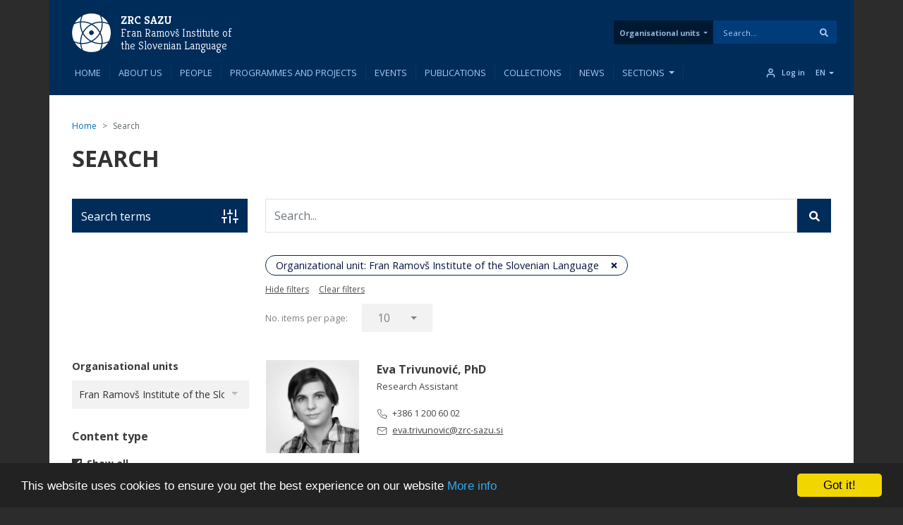

--- FILE ---
content_type: text/html; charset=UTF-8
request_url: https://isjfr.zrc-sazu.si/en/search_content?f%5B0%5D=leto%3A2012&f%5B1%5D=spletna_prodaja%3A1&search_api_fulltext=
body_size: 528731
content:
<!DOCTYPE html>
<html lang="en" dir="ltr" prefix="og: https://ogp.me/ns#">
  <head>
    <meta charset="utf-8" />
<link rel="canonical" href="https://isjfr.zrc-sazu.si/en/search_content" />
<meta name="google-site-verification" content="5vbJ7UrA8RbX11fnTFxNxl68E0KeIizJKfeeRqv1sa8" />
<meta name="Generator" content="Drupal 10 (https://www.drupal.org); Commerce 2" />
<meta name="MobileOptimized" content="width" />
<meta name="HandheldFriendly" content="true" />
<meta name="viewport" content="width=device-width, initial-scale=1, shrink-to-fit=no" />
<link rel="preload" href="https://fonts.googleapis.com/css2?family=Kreon:wght@300;400;500;600;700&amp;family=Open+Sans:wght@300;400;600;700&amp;family=Cabin:wght@400;700&amp;display=swap" as="style" onload="this.onload=null;this.rel=&#039;stylesheet&#039;" />
<meta http-equiv="x-ua-compatible" content="ie=edge" />
<link rel="icon" href="/themes/zrc_drupal_8_theme/favicon.svg" type="image/svg+xml" />

    <title>Search | ZRC SAZU</title>
    <link rel="stylesheet" media="all" href="/sites/default/files/css/css_4CCAJbaeYpIDHFpypfrxMeEVuKZHGxgUBtAYQqaaYfo.css?delta=0&amp;language=en&amp;theme=zrc_drupal_8_theme&amp;include=[base64]" />
<link rel="stylesheet" media="all" href="/sites/default/files/css/css_GnWx-b2cktZgPerbtxlqkzIzHEmc-EeWl5eT9_UmHy0.css?delta=1&amp;language=en&amp;theme=zrc_drupal_8_theme&amp;include=[base64]" />
<link rel="stylesheet" media="print" href="/sites/default/files/css/css_TjiqPa33fiU0J-b49pKYZrhUgGxU_RBK1ZUfNKqEt-k.css?delta=2&amp;language=en&amp;theme=zrc_drupal_8_theme&amp;include=[base64]" />

    <script type="application/json" data-drupal-selector="drupal-settings-json">{"path":{"baseUrl":"\/","pathPrefix":"en\/","currentPath":"search_content","currentPathIsAdmin":false,"isFront":false,"currentLanguage":"en","currentQuery":{"f":["leto:2012","spletna_prodaja:1"],"search_api_fulltext":""}},"pluralDelimiter":"\u0003","suppressDeprecationErrors":true,"ajaxPageState":{"libraries":"[base64]","theme":"zrc_drupal_8_theme","theme_token":null},"ajaxTrustedUrl":{"\/en\/search_content":true,"form_action_p_pvdeGsVG5zNF_XLGPTvYSKCf43t8qZYSwcfZl2uzM":true,"https:\/\/www.zrc-sazu.si\/en\/search_content":true},"gtag":{"tagId":"G-5C6SE0R2KQ","consentMode":false,"otherIds":[],"events":[],"additionalConfigInfo":[]},"colorbox":{"opacity":"0.85","current":"{current} of {total}","previous":"\u00ab Prev","next":"Next \u00bb","close":"Close","maxWidth":"98%","maxHeight":"98%","fixed":true,"mobiledetect":true,"mobiledevicewidth":"480px"},"cookieconsent":{"message":"This website uses cookies to ensure you get the best experience on our website","dismiss":"Got it!","learnMore":"More info","link":"https:\/\/isjfr.zrc-sazu.si\/en\/strani\/cookies","path":"\/","expiry":365,"target":"_self","domain":".zrc-sazu.si","markup":"\u003Cdiv class=\u0022cc_banner cc_container cc_container--open\u0022\u003E\n    \u003Ca href=\u0022#null\u0022 data-cc-event=\u0022click:dismiss\u0022 target=\u0022_blank\u0022 class=\u0022cc_btn cc_btn_accept_all\u0022\u003EGot it!\u003C\/a\u003E\n    \u003Cp class=\u0022cc_message\u0022\u003EThis website uses cookies to ensure you get the best experience on our website \u003Ca data-cc-if=\u0022options.link\u0022 target=\u0022_self\u0022 class=\u0022cc_more_info\u0022 href=\u0022https:\/\/isjfr.zrc-sazu.si\/en\/strani\/cookies\u0022\u003EMore info\u003C\/a\u003E\u003C\/p\u003E\n    \u003Ca class=\u0022cc_logo\u0022 target=\u0022_blank\u0022 href=\u0022http:\/\/silktide.com\/cookieconsent\u0022\u003ECookie Consent plugin for the EU cookie law\u003C\/a\u003E\n\u003C\/div\u003E\n","container":null,"theme":false},"webform":{"dialog":{"options":{"narrow":{"title":"Narrow","width":600},"normal":{"title":"Normal","width":800,"height":550},"wide":{"title":"Wide","width":1000}}}},"collapsiblock":{"active_pages":true,"slide_speed":200,"cookie_lifetime":null},"viewsAjaxHistory":{"renderPageItem":0,"initialExposedInput":{"views_dom_id:b56c1ad4b834c5d1502dc79f7e43e336381df1090864eb3313d76d58228d22b0":{"f":["leto:2012","spletna_prodaja:1"],"search_api_fulltext":""}}},"views":{"ajax_path":"\/en\/views\/ajax","ajaxViews":{"views_dom_id:b56c1ad4b834c5d1502dc79f7e43e336381df1090864eb3313d76d58228d22b0":{"view_name":"solr_search","view_display_id":"page_1","view_args":"","view_path":"\/search_content","view_base_path":"search_content","view_dom_id":"b56c1ad4b834c5d1502dc79f7e43e336381df1090864eb3313d76d58228d22b0","pager_element":0}}},"better_exposed_filters":{"autosubmit_exclude_textfield":true},"user":{"uid":0,"permissionsHash":"57f7c126845a5a1ea7ab2efd118e98919b47d29bae7b09a19d00b8ad9a580260"}}</script>
<script src="/sites/default/files/js/js_86E3uvTAPq3GmDRytxPOv1So61fNxSkTERbS3LdGJfM.js?scope=header&amp;delta=0&amp;language=en&amp;theme=zrc_drupal_8_theme&amp;include=[base64]"></script>
<script src="/modules/contrib/google_tag/js/gtag.js?t7imsj"></script>

  </head>
  <body class="layout-one-sidebar layout-sidebar-first page-view-solr-search path-search-content">
    <a href="#main-content" class="visually-hidden-focusable">
      Skip to main content
    </a>
    
      <div class="dialog-off-canvas-main-canvas" data-off-canvas-main-canvas>
    
<div id="page-wrapper" class="OE_template_ layout_behavior_default menu_item_count-10">
  <div id="page">
    <header id="header" class="header" role="banner" aria-label="Site header">
      <div id="navbar-fixed-top" class="header-container navbar-fixed-top">
                            <nav class="navbar navbar-expand-lg" id="navbar-main">
                          <div id="header__contents-wrapper_all">
              <div class="header__contents container" id="header__contents">
              <div class="header_wrapper">
                <div class="header__logo">
                    <div class="title__links-wrapper">
              <div class="logo">
      <a href="https://www.zrc-sazu.si/en" title="Home" rel="home">
        <svg class="logo__svg" viewbox="0 0 94 94" fill="none" xmlns="http://www.w3.org/2000/svg">
          <path
            d="M87.7376 23.6288C83.7207 16.6844 77.9649 10.8625 71.0645 6.76855C72.7813 11.0606 73.8929 15.5948 74.3331 20.2611C78.9774 20.7453 83.4896 21.8899 87.7376 23.6288Z"
            fill="white"/>
          <path
            d="M19.8239 69.2677C19.8239 61.63 21.5517 54.2674 24.8203 47.6092C21.2656 40.7198 19.3726 33.0161 19.3726 25.0372C19.3726 24.0687 19.4057 23.1113 19.4607 22.1538C14.4422 22.7481 9.67692 24.1568 5.27478 26.2148C2.14926 32.4878 0.399414 39.5533 0.399414 47.0369C0.399414 54.2674 2.03921 61.1017 4.96663 67.2097C9.57788 69.4328 14.5963 70.9295 19.8899 71.5458C19.8459 70.7865 19.8239 70.0271 19.8239 69.2677Z"
            fill="white"/>
          <path
            d="M25.0731 19.3365C33.096 19.3365 40.8218 21.2404 47.7331 24.8392C54.3143 21.6586 61.5889 19.9858 69.1055 19.9858C70.019 19.9858 70.9214 20.0188 71.8238 20.0629C71.2516 14.6702 69.7658 9.54175 67.5207 4.85347C61.3688 1.88202 54.4794 0.220215 47.1939 0.220215C39.6772 0.220215 32.5677 1.99208 26.2837 5.15061C24.2037 9.57476 22.784 14.3731 22.1897 19.4246C23.1362 19.3695 24.1046 19.3365 25.0731 19.3365Z"
            fill="white"/>
          <path
            d="M74.5647 25.0371C74.5647 32.8069 72.7818 40.2905 69.4032 47.0478C72.6388 53.684 74.3556 61.0246 74.3556 68.6293C74.3556 69.5978 74.3226 70.5552 74.2676 71.5127C79.7152 70.8634 84.8657 69.2676 89.576 66.9235C92.4154 60.8815 94.0002 54.1463 94.0002 47.0368C94.0002 39.9384 92.4154 33.2141 89.587 27.1831C84.9427 24.916 79.8583 23.3973 74.5097 22.781C74.5537 23.5294 74.5647 24.2777 74.5647 25.0371Z"
            fill="white"/>
          <path
            d="M22.729 7.12061C16.4119 11.0055 11.0854 16.3431 7.22247 22.6602C11.1954 21.1194 15.3664 20.0959 19.6585 19.6337C20.1317 15.3086 21.1663 11.1155 22.729 7.12061Z"
            fill="white"/>
          <path
            d="M60.1257 59.891C56.9782 63.0386 53.4785 65.7018 49.7256 67.8589C55.5145 70.4231 61.9196 71.8538 68.6549 71.8538C69.7004 71.8538 70.7459 71.8208 71.7804 71.7438C71.8464 70.7203 71.8794 69.6748 71.8794 68.6293C71.8794 61.927 70.4707 55.5439 67.9285 49.7771C65.8045 53.4309 63.1962 56.8205 60.1257 59.891Z"
            fill="white"/>
          <path
            d="M6.849 70.7642C10.8329 77.5214 16.4677 83.2002 23.1919 87.2172C21.5521 83.0241 20.4846 78.611 20.0554 74.0438C15.4772 73.5705 11.042 72.459 6.849 70.7642Z"
            fill="white"/>
          <path
            d="M26.3064 50.2944C23.7311 56.0943 22.3004 62.5104 22.3004 69.2677C22.3004 70.1041 22.3224 70.9295 22.3664 71.7549C23.3349 71.8209 24.3034 71.8539 25.2719 71.8539C32.0071 71.8539 38.4122 70.4232 44.2011 67.859C40.4372 65.7019 36.9375 63.0386 33.79 59.8911C30.8846 56.9747 28.3754 53.7501 26.3064 50.2944Z"
            fill="white"/>
          <path
            d="M87.6941 70.5227C83.369 72.3276 78.7908 73.5162 74.0695 74.0334C73.5632 78.7327 72.3857 83.2889 70.5918 87.581C77.6682 83.498 83.5781 77.5991 87.6941 70.5227Z"
            fill="white"/>
          <path
            d="M67.9616 44.2965C70.6139 38.4197 72.0887 31.9045 72.0887 25.0372C72.0887 24.2008 72.0666 23.3754 72.0226 22.55C71.0541 22.4949 70.0857 22.4619 69.1062 22.4619C62.47 22.4619 56.1529 23.8486 50.4301 26.3468C53.8418 28.4048 57.0333 30.892 59.9277 33.7754C63.1083 36.956 65.7936 40.4887 67.9616 44.2965Z"
            fill="white"/>
          <path
            d="M34.263 34.4246C37.4985 31.1891 41.1193 28.4487 45.0042 26.2587C38.9513 23.4083 32.205 21.8125 25.0735 21.8125C24.028 21.8125 22.9935 21.8565 21.959 21.9226C21.893 22.9571 21.8489 23.9916 21.8489 25.0371C21.8489 32.1355 23.4337 38.8598 26.2511 44.8907C28.4191 41.1049 31.0934 37.5832 34.263 34.4246Z"
            fill="white"/>
          <path
            d="M68.6547 74.3302C61.006 74.3302 53.6324 72.6023 46.9631 69.3228C40.2939 72.5913 32.9203 74.3302 25.2716 74.3302C24.3581 74.3302 23.4557 74.3082 22.5643 74.2531C23.1255 79.5247 24.5562 84.5321 26.7133 89.1324C32.8983 92.1479 39.8537 93.8427 47.1943 93.8427C54.2707 93.8427 60.984 92.2689 66.9929 89.4515C69.315 84.7743 70.8888 79.6458 71.5381 74.2421C70.5806 74.2972 69.6232 74.3302 68.6547 74.3302Z"
            fill="white"/>
          <path
            d="M47.1944 52.2535C44.2009 52.2535 41.7797 49.8323 41.7797 46.8389C41.7797 43.8454 44.2009 41.4242 47.1944 41.4242C50.1878 41.4242 52.609 43.8454 52.609 46.8389C52.62 49.8213 50.1878 52.2535 47.1944 52.2535ZM47.6896 27.6345C39.1164 32.0477 32.095 39.0361 27.6158 47.5762C32.051 55.6431 38.7973 62.2463 46.9633 66.5274C55.3053 62.1583 62.1726 55.335 66.6078 47.0259C62.3487 38.849 55.7455 32.0917 47.6896 27.6345Z"
            fill="white"/>
          <path
            d="M47.1946 41.4133C44.2011 41.4133 41.78 43.8345 41.78 46.828C41.78 49.8214 44.2011 52.2426 47.1946 52.2426C50.1881 52.2426 52.6092 49.8214 52.6092 46.828C52.6202 43.8345 50.1881 41.4133 47.1946 41.4133Z"
            fill="#002D59"/>
        </svg>
      </a>
    </div>
      

  	  	  <div class="title--header--smaller">
	  	      	      
		      				<a href="https://www.zrc-sazu.si/en" title="Home" rel="home" class="title__a-2 title__a">ZRC SAZU</a>  
		  	  	      
	      	
	      		      		        <a href="https://isjfr.zrc-sazu.si/en" title="Home" rel="home" class="title__a--sub-2 title__a--sub">
		          Fran Ramovš Institute of the Slovenian Language
		        </a>
		      	      	  </div> 
    
</div>


                </div>
                <div id="header_center">
                                </div>
                <div id="zrc_header_meni_desktop">
                    <section class="row region region-zrc-custom-header-meni">
    <nav role="navigation"
     aria-labelledby="block-tabsenote-menu" id="block-tabsenote" class="block block-menu navigation menu--tabs-enote block-tabsenote">
            
  <h2 class="visually-hidden" id="block-tabsenote-menu">Tabs Enote</h2>
  

        
        <ul id="block-tabsenote" class="clearfix nav nav--main nav-oe-tabs">
                        


      
              
            <li class="nav__li dropdown" id="">
        
                  <a href="/en" id="organizacijske-enote" class="nav__a nav__a--main dropdown-toggle" data-bs-toggle="dropdown" aria-expanded="false" aria-haspopup="true" data-drupal-link-system-path="&lt;front&gt;">Organisational units</a>
                    <ul class="dropdown-menu">
                          


      
              
            <div class="dropdown-item" id="nav__title">
          <span>Institutes</span>
      </div>
            
                            


      
              
            <li class="dropdown-item" id="instituti1890">
                <span class="menu_domain_prefix">BIJH</span>
        
                  <a href="https://bijh.zrc-sazu.si/en">Jovan Hadži Institute of Biology</a>
              </li>
            
                            


      
              
            <li class="dropdown-item" id="instituti1890">
                <span class="menu_domain_prefix">DMI</span>
        
                  <a href="https://dmi.zrc-sazu.si/en">Sociomedical Institute</a>
              </li>
            
                            


      
              
            <li class="dropdown-item" id="instituti1890">
                <span class="menu_domain_prefix">FI</span>
        
                  <a href="https://fi2.zrc-sazu.si/en">Institute of Philosophy</a>
              </li>
            
                            


      
              
            <li class="dropdown-item" id="instituti1890">
                <span class="menu_domain_prefix">GIAM</span>
        
                  <a href="https://giam.zrc-sazu.si/en">Anton Melik Geographical Institute</a>
              </li>
            
                            


      
              
            <li class="dropdown-item" id="instituti1890">
                <span class="menu_domain_prefix">GNI</span>
        
                  <a href="https://gni.zrc-sazu.si/en">Institute of Ethnomusicology</a>
              </li>
            
                            


      
              
            <li class="dropdown-item" id="instituti1890">
                <span class="menu_domain_prefix">IAPŠ</span>
        
                  <a href="https://iaps.zrc-sazu.si/en">Institute of Anthropological and Spatial Studies</a>
              </li>
            
                            


      
              
            <li class="dropdown-item" id="instituti1890">
                <span class="menu_domain_prefix">IZA</span>
        
                  <a href="https://iza2.zrc-sazu.si/en">Institute of Archaeology</a>
              </li>
            
                            


      
              
            <li class="dropdown-item" id="instituti1890">
                <span class="menu_domain_prefix">IKSŠ</span>
        
                  <a href="https://ikss.zrc-sazu.si/en">Institute of Culture and Memory Studies</a>
              </li>
            
                            


      
              
            <li class="dropdown-item" id="instituti1890">
                <span class="menu_domain_prefix">IKZ</span>
        
                  <a href="https://ikz.zrc-sazu.si/en">Institute of Cultural History</a>
              </li>
            
                            


      
              
            <li class="dropdown-item" id="instituti1890">
                <span class="menu_domain_prefix">IZRK</span>
        
                  <a href="https://izrkp.zrc-sazu.si/en">Karst Research Institute</a>
              </li>
            
                            


      
              
            <li class="dropdown-item" id="instituti1890">
                <span class="menu_domain_prefix">ISJFR</span>
        
                  <a href="https://isjfr.zrc-sazu.si/en">Fran Ramovš Institute of the Slovenian Language</a>
              </li>
            
                            


      
              
            <li class="dropdown-item" id="instituti1890">
                <span class="menu_domain_prefix">ISIM</span>
        
                  <a href="https://isim.zrc-sazu.si/en">Slovenian Migration Institute</a>
              </li>
            
                            


      
              
            <li class="dropdown-item" id="instituti1890">
                <span class="menu_domain_prefix">ISLLV</span>
        
                  <a href="https://isllv.zrc-sazu.si/en">Institute of Slovenian Literature and Literary Studies</a>
              </li>
            
                            


      
              
            <li class="dropdown-item" id="instituti1890">
                <span class="menu_domain_prefix">ISN</span>
        
                  <a href="https://isn2.zrc-sazu.si/en">Institute of Slovenian Ethnology</a>
              </li>
            
                            


      
              
            <li class="dropdown-item" id="instituti1890">
                <span class="menu_domain_prefix">MI</span>
        
                  <a href="https://mi.zrc-sazu.si/en">Institute of Musicology</a>
              </li>
            
                            


      
              
            <li class="dropdown-item" id="instituti1890">
                <span class="menu_domain_prefix">PIIR</span>
        
                  <a href="https://piir.zrc-sazu.si/en">Ivan Rakovec Institute of Palaeontology</a>
              </li>
            
                            


      
              
            <li class="dropdown-item" id="instituti1890">
                <span class="menu_domain_prefix">UIFS</span>
        
                  <a href="https://uifs.zrc-sazu.si/en">France Stele Institute of Art History</a>
              </li>
            
                            


      
              
            <li class="dropdown-item" id="instituti1890">
                <span class="menu_domain_prefix">ZIMK</span>
        
                  <a href="https://zimk.zrc-sazu.si/en">Milko Kos Historical Institute</a>
              </li>
            
                            


      
              
            <div class="dropdown-item" id="nav__title">
          <span>Research stations</span>
      </div>
            
                            


      
              
            <li class="dropdown-item" id="postaje1890">
                <span class="menu_domain_prefix">RPB</span>
        
                  <a href="https://rpb.zrc-sazu.si/en">Research Station Barje</a>
              </li>
            
                            


      
              
            <li class="dropdown-item" id="postaje1890">
                <span class="menu_domain_prefix">RPMB</span>
        
                  <a href="https://rpmb.zrc-sazu.si/en">Research Station Maribor</a>
              </li>
            
                            


      
              
            <li class="dropdown-item" id="postaje1890">
                <span class="menu_domain_prefix">RPNG</span>
        
                  <a href="https://rpng.zrc-sazu.si/en">Research Station Nova Gorica</a>
              </li>
            
                            


      
              
            <li class="dropdown-item" id="postaje1890">
                <span class="menu_domain_prefix">RPP</span>
        
                  <a href="https://rpp.zrc-sazu.si/en">Research Station Prekmurje</a>
              </li>
            
                            


      
              
            <div class="dropdown-item" id="nav__title">
          <span>Units</span>
      </div>
            
                            


      
              
            <li class="dropdown-item" id="enote1890">
        
                  <a href="https://uprava.zrc-sazu.si/en">ZRC SAZU Administration</a>
              </li>
            
                            


      
              
            <li class="dropdown-item" id="enote1890">
        
                  <a href="https://zalozba.zrc-sazu.si/en">Založba ZRC</a>
              </li>
            
            </ul>
    
              </li>
                    <div class="nav__li dropdown vertical-separator--nav"></div>
            </ul>
    



  </nav>
<div class="views-exposed-form views-exposed-form-solr-search-page-2 bef-exposed-form block block-views block-views-exposed-filter-blocksolr-search-page-2" data-drupal-selector="views-exposed-form-solr-search-page-2" id="block-exposedformsolr-searchpage-2">
  
    
      <div class="content">
      
<form action="https://www.zrc-sazu.si/en/search_content" method="get" id="views-exposed-form-solr-search-page-2" accept-charset="UTF-8">
  <div class="d-flex flex-wrap">
  





  <div class="js-form-item js-form-type-textfield form-type-textfield js-form-item-search-api-fulltext form-item-search-api-fulltext mb-3">
          
                    <input placeholder="Search..." data-drupal-selector="edit-search-api-fulltext" type="text" id="edit-search-api-fulltext--3" name="search_api_fulltext" value="" size="30" maxlength="128" class="form-control" />

                      </div>
<div data-drupal-selector="edit-actions" class="form-actions js-form-wrapper form-wrapper mb-3" id="edit-actions--3"><button data-drupal-selector="edit-submit-solr-search-3" type="submit" id="edit-submit-solr-search--3" value="Apply" class="button js-form-submit form-submit btn btn-primary">
  <span>Apply</span>
    <svg viewBox="0 0 20 20" class="search-svg" fill="none" xmlns="http://www.w3.org/2000/svg">
    <path
      d="M19.7266 17.8047L15.8203 13.8984C15.625 13.7422 15.3906 13.625 15.1562 13.625H14.5312C15.5859 12.2578 16.25 10.5391 16.25 8.625C16.25 4.17188 12.5781 0.5 8.125 0.5C3.63281 0.5 0 4.17188 0 8.625C0 13.1172 3.63281 16.75 8.125 16.75C10 16.75 11.7188 16.125 13.125 15.0312V15.6953C13.125 15.9297 13.2031 16.1641 13.3984 16.3594L17.2656 20.2266C17.6562 20.6172 18.2422 20.6172 18.5938 20.2266L19.6875 19.1328C20.0781 18.7812 20.0781 18.1953 19.7266 17.8047ZM8.125 13.625C5.35156 13.625 3.125 11.3984 3.125 8.625C3.125 5.89062 5.35156 3.625 8.125 3.625C10.8594 3.625 13.125 5.89062 13.125 8.625C13.125 11.3984 10.8594 13.625 8.125 13.625Z"/>
  </svg>
    
  
  
</button>
</div>

</div>

</form>

    </div>
  </div>

  </section>

                </div>
                                  <div class="collapse-wrapper">
                    <a href="/en/search_content" class="search-collapse">
                      <svg width="18" height="18" viewBox="0 0 22 22" fill="none" xmlns="http://www.w3.org/2000/svg">
                        <path
                          d="M10.0833 17.4167C14.1334 17.4167 17.4167 14.1334 17.4167 10.0833C17.4167 6.03325 14.1334 2.75 10.0833 2.75C6.03325 2.75 2.75 6.03325 2.75 10.0833C2.75 14.1334 6.03325 17.4167 10.0833 17.4167Z"
                          stroke="#ADC0F5" stroke-width="2" stroke-linecap="round" stroke-linejoin="round"/>
                        <path d="M19.2492 19.2502L15.2617 15.2627" stroke="#ADC0F5" stroke-width="2"
                              stroke-linecap="round" stroke-linejoin="round"/>
                      </svg>
                    </a>
                    <button class="navbar-toggler navbar-toggler-right" type="button" data-bs-toggle="collapse"
                            data-bs-target="#CollapsingNavbar" aria-controls="CollapsingNavbar" aria-expanded="false"
                            aria-label="Toggle navigation">
                      <svg class="navbar-toggler-icon" width="18" height="18" viewBox="0 0 24 24" fill="none"
                           xmlns="http://www.w3.org/2000/svg">
                        <path d="M3 12H21" stroke="#ADC0F5" stroke-width="2" stroke-linecap="round"
                              stroke-linejoin="round"/>
                        <path d="M3 6H21" stroke="#ADC0F5" stroke-width="2" stroke-linecap="round"
                              stroke-linejoin="round"/>
                        <path d="M3 18H21" stroke="#ADC0F5" stroke-width="2" stroke-linecap="round"
                              stroke-linejoin="round"/>
                      </svg>
                    </button>
                  </div>
                              </div>
              </div>
              </div>
              <div id="header__menu-wrapper_all">
              <div class="header__menu-wrapper container">
              	                <svg class="scroll-logo" id="scroll-logo" width="36" height="35" viewBox="0 0 36 35" fill="none"
                     xmlns="http://www.w3.org/2000/svg">
                  <g clip-path="url(#clip0)">
                    <path
                      d="M32.7907 8.75129C31.289 6.15519 29.1373 3.97875 26.5576 2.44824C27.1994 4.0528 27.615 5.74788 27.7795 7.49232C29.5158 7.67335 31.2026 8.10123 32.7907 8.75129Z"
                      fill="white"/>
                    <path
                      d="M7.40132 25.8133C7.40132 22.958 8.04726 20.2056 9.26919 17.7165C7.94029 15.141 7.23263 12.261 7.23263 9.27813C7.23263 8.91608 7.24498 8.55814 7.26555 8.2002C5.38944 8.42237 3.60797 8.94899 1.96227 9.71836C0.793816 12.0635 0.139648 14.7048 0.139648 17.5025C0.139648 20.2056 0.752673 22.7606 1.84707 25.044C3.57094 25.8751 5.44704 26.4346 7.426 26.665C7.40954 26.3811 7.40132 26.0972 7.40132 25.8133Z"
                      fill="white"/>
                    <path
                      d="M9.36407 7.14647C12.3634 7.14647 15.2516 7.85823 17.8353 9.2036C20.2957 8.01458 23.0152 7.38921 25.8252 7.38921C26.1667 7.38921 26.5041 7.40155 26.8414 7.41801C26.6275 5.40202 26.0721 3.48478 25.2328 1.7321C22.9329 0.621253 20.3574 0 17.6337 0C14.8237 0 12.1659 0.662396 9.81664 1.84319C9.03904 3.49712 8.5083 5.29094 8.28613 7.17938C8.63996 7.15881 9.00201 7.14647 9.36407 7.14647Z"
                      fill="white"/>
                    <path
                      d="M27.8651 9.27799C27.8651 12.1827 27.1986 14.9804 25.9355 17.5065C27.1451 19.9874 27.787 22.7316 27.787 25.5746C27.787 25.9366 27.7746 26.2946 27.754 26.6525C29.7906 26.4098 31.7161 25.8132 33.477 24.9369C34.5385 22.6781 35.1309 20.1602 35.1309 17.5024C35.1309 14.8487 34.5385 12.3349 33.4811 10.0803C31.7449 9.23274 29.8441 8.66497 27.8446 8.43457C27.861 8.71434 27.8651 8.99411 27.8651 9.27799Z"
                      fill="white"/>
                    <path
                      d="M8.48742 2.58008C6.12584 4.03241 4.13453 6.02783 2.69043 8.38941C4.17568 7.81342 5.73498 7.43079 7.33954 7.25799C7.51646 5.64109 7.9032 4.07355 8.48742 2.58008Z"
                      fill="white"/>
                    <path
                      d="M22.4681 22.3074C21.2914 23.4841 19.983 24.4797 18.5801 25.2861C20.7442 26.2447 23.1387 26.7796 25.6566 26.7796C26.0475 26.7796 26.4383 26.7672 26.8251 26.7384C26.8497 26.3558 26.8621 25.9649 26.8621 25.5741C26.8621 23.0685 26.3355 20.6822 25.3851 18.5264C24.591 19.8923 23.6159 21.1595 22.4681 22.3074Z"
                      fill="white"/>
                    <path
                      d="M2.55078 26.3721C4.04014 28.8982 6.14664 31.0212 8.66045 32.5229C8.04743 30.9554 7.64835 29.3055 7.48789 27.5981C5.77636 27.4212 4.11831 27.0057 2.55078 26.3721Z"
                      fill="white"/>
                    <path
                      d="M9.82474 18.7197C8.862 20.8879 8.32715 23.2866 8.32715 25.8127C8.32715 26.1254 8.33538 26.434 8.35183 26.7425C8.71389 26.7672 9.07594 26.7796 9.438 26.7796C11.9559 26.7796 14.3504 26.2447 16.5145 25.2861C15.1074 24.4797 13.7991 23.484 12.6224 22.3074C11.5363 21.2171 10.5982 20.0116 9.82474 18.7197Z"
                      fill="white"/>
                    <path
                      d="M32.7734 26.2822C31.1565 26.957 29.445 27.4013 27.68 27.5947C27.4907 29.3515 27.0505 31.0548 26.3799 32.6593C29.0254 31.1329 31.2347 28.9277 32.7734 26.2822Z"
                      fill="white"/>
                    <path
                      d="M25.3978 16.4771C26.3893 14.2801 26.9406 11.8445 26.9406 9.27719C26.9406 8.96451 26.9324 8.65594 26.9159 8.34737C26.5539 8.3268 26.1918 8.31445 25.8256 8.31445C23.3447 8.31445 20.9832 8.83285 18.8438 9.76679C20.1192 10.5362 21.3123 11.466 22.3944 12.5439C23.5834 13.7329 24.5873 15.0536 25.3978 16.4771Z"
                      fill="white"/>
                    <path
                      d="M12.7991 12.7872C14.0087 11.5776 15.3623 10.5532 16.8146 9.73443C14.5518 8.66883 12.0297 8.07227 9.36368 8.07227C8.97283 8.07227 8.58609 8.08872 8.19935 8.11341C8.17466 8.50015 8.1582 8.88689 8.1582 9.27774C8.1582 11.9314 8.75066 14.4453 9.80391 16.6999C10.6144 15.2846 11.6142 13.968 12.7991 12.7872Z"
                      fill="white"/>
                    <path
                      d="M25.6563 27.705C22.7969 27.705 20.0403 27.0591 17.5471 25.833C15.0539 27.0549 12.2973 27.705 9.43789 27.705C9.09641 27.705 8.75904 27.6968 8.42578 27.6762C8.63561 29.6469 9.17046 31.5189 9.97686 33.2387C12.2891 34.366 14.8893 34.9996 17.6335 34.9996C20.279 34.9996 22.7887 34.4112 25.035 33.358C25.9032 31.6094 26.4915 29.6922 26.7342 27.6721C26.3763 27.6927 26.0184 27.705 25.6563 27.705Z"
                      fill="white"/>
                    <path
                      d="M17.6337 19.4516C16.5146 19.4516 15.6095 18.5465 15.6095 17.4274C15.6095 16.3083 16.5146 15.4032 17.6337 15.4032C18.7528 15.4032 19.6579 16.3083 19.6579 17.4274C19.6621 18.5424 18.7528 19.4516 17.6337 19.4516ZM17.8189 10.248C14.6139 11.8979 11.989 14.5104 10.3145 17.7031C11.9725 20.7188 14.4945 23.1874 17.5473 24.7878C20.6659 23.1545 23.2332 20.6036 24.8913 17.4974C23.2991 14.4405 20.8305 11.9143 17.8189 10.248Z"
                      fill="white"/>
                    <path
                      d="M17.6336 15.3994C16.5145 15.3994 15.6094 16.3045 15.6094 17.4236C15.6094 18.5427 16.5145 19.4478 17.6336 19.4478C18.7527 19.4478 19.6578 18.5427 19.6578 17.4236C19.6619 16.3045 18.7527 15.3994 17.6336 15.3994Z"
                      fill="#002D59"/>
                  </g>
                  <defs>
                    <clipPath id="clip0">
                      <rect width="35.325" height="35" fill="white"/>
                    </clipPath>
                  </defs>
                </svg>
                                <div class="navbar-collapse">
                  <div class="primary_menu_normal">
                      <nav role="navigation"
     aria-labelledby="block-tabs-menu" id="block-tabs" class="block block-menu navigation menu--menu-tabs block-tabs">
            
  <h2 class="visually-hidden" id="block-tabs-menu">Tabs</h2>
  

        
        <ul id="block-tabs" class="clearfix nav nav--main nav-oe-tabs">
                        


      
              
            <li class="nav__li" id="">
        
                  <a href="/en" class="nav__a nav__a--main" data-drupal-link-system-path="&lt;front&gt;">Home</a>
              </li>
                    <div class="nav__li vertical-separator--nav"></div>
                            


      
              
            <li class="nav__li" id="">
        
                  <a href="/en/predstavitev" class="nav__a nav__a--main" data-drupal-link-system-path="predstavitev">About us</a>
              </li>
                    <div class="nav__li vertical-separator--nav"></div>
                            


      
              
            <li class="nav__li" id="">
        
                  <a href="/en/search_content?content_type%5Bsodelavec%5D=sodelavec&amp;status_sodelavca%5Bactive%5D=active" class="nav__a nav__a--main" data-drupal-link-query="{&quot;content_type&quot;:{&quot;sodelavec&quot;:&quot;sodelavec&quot;},&quot;status_sodelavca&quot;:{&quot;active&quot;:&quot;active&quot;}}" data-drupal-link-system-path="search_content">People</a>
              </li>
                    <div class="nav__li vertical-separator--nav"></div>
                            


      
              
            <li class="nav__li" id="">
        
                  <a href="/en/search_content?content_type%5Bprojekt%5D=projekt" class="nav__a nav__a--main" data-drupal-link-query="{&quot;content_type&quot;:{&quot;projekt&quot;:&quot;projekt&quot;}}" data-drupal-link-system-path="search_content">Programmes and projects</a>
              </li>
                    <div class="nav__li vertical-separator--nav"></div>
                            


      
              
            <li class="nav__li" id="">
        
                  <a href="/en/search_content?content_type%5Bdogodek%5D=dogodek&amp;field_end_datetime=2026-01-21" class="nav__a nav__a--main">Events</a>
              </li>
                    <div class="nav__li vertical-separator--nav"></div>
                            


      
              
            <li class="nav__li" id="">
        
                  <a href="/en/search_content?content_type%5Bpublikacija%5D=publikacija" class="nav__a nav__a--main" data-drupal-link-query="{&quot;content_type&quot;:{&quot;publikacija&quot;:&quot;publikacija&quot;}}" data-drupal-link-system-path="search_content">Publications</a>
              </li>
                    <div class="nav__li vertical-separator--nav"></div>
                            


      
              
            <li class="nav__li" id="">
        
                  <a href="/en/search_content?content_type%5Bzbirka%5D=zbirka" class="nav__a nav__a--main" data-drupal-link-query="{&quot;content_type&quot;:{&quot;zbirka&quot;:&quot;zbirka&quot;}}" data-drupal-link-system-path="search_content">Collections</a>
              </li>
                    <div class="nav__li vertical-separator--nav"></div>
                            


      
              
            <li class="nav__li" id="">
        
                  <a href="/en/search_content?content_type%5Bnovica%5D=novica" class="nav__a nav__a--main" data-drupal-link-query="{&quot;content_type&quot;:{&quot;novica&quot;:&quot;novica&quot;}}" data-drupal-link-system-path="search_content">News</a>
              </li>
                    <div class="nav__li vertical-separator--nav"></div>
                            


      
              
            <li class="nav__li dropdown" id="">
        
                  <a href="/oddelki" id="menu_item_id" class="nav__a nav__a--main dropdown-toggle" data-bs-toggle="dropdown" aria-expanded="false" aria-haspopup="true">Sections</a>
                    <ul class="dropdown-menu">
                          


      
              
            <li class="dropdown-item" id="">
        
                  <a href="/en/oddelki/dialektoloska-sekcija-en" data-drupal-link-system-path="taxonomy/term/2">Department of Dialectology</a>
              </li>
            
                            


      
              
            <li class="dropdown-item" id="">
        
                  <a href="/en/oddelki/etimolosko-onomasticna-sekcija-en" data-drupal-link-system-path="taxonomy/term/4497">Department of Etymology and Onomastics</a>
              </li>
            
                            


      
              
            <li class="dropdown-item" id="">
        
                  <a href="/en/oddelki/orthographic-section-en" data-drupal-link-system-path="taxonomy/term/12282">Department of Language Standardisation</a>
              </li>
            
                            


      
              
            <li class="dropdown-item" id="">
        
                  <a href="/en/oddelki/lexicology-section-en" data-drupal-link-system-path="taxonomy/term/4496">Department of Lexicology</a>
              </li>
            
                            


      
              
            <li class="dropdown-item" id="">
        
                  <a href="/en/oddelki/teminological-section-en" data-drupal-link-system-path="taxonomy/term/12330">Department of Terminology</a>
              </li>
            
                            


      
              
            <li class="dropdown-item" id="">
        
                  <a href="/en/oddelki/section-for%20the-history-of-slovenian-language-en" data-drupal-link-system-path="taxonomy/term/4498">Department of the History of the Slovenian Language</a>
              </li>
            
                            


      
              
            <li class="dropdown-item" id="">
        
                  <a href="/en/oddelki/centre-for-language-technologies-development-jetrce-en" data-drupal-link-system-path="taxonomy/term/4501">Language Technologies Development Centre (JetRCe)</a>
              </li>
            
            </ul>
    
              </li>
                    <div class="nav__li dropdown vertical-separator--nav"></div>
                            


      
              
            <li class="nav__li dropdown" id="">
        
                  <a href="/en/enote" id="organizacijske-enote" class="nav__a nav__a--main dropdown-toggle" data-bs-toggle="dropdown" aria-expanded="false" aria-haspopup="true" data-drupal-link-system-path="enote">Organisational units</a>
                    <ul class="dropdown-menu">
                          


      
              
            <div class="dropdown-item" id="nav__title">
          <span>Institutes</span>
      </div>
            
                            


      
              
            <li class="dropdown-item" id="instituti1892">
        
                  <a href="https://bijh.zrc-sazu.si/en">Jovan Hadži Institute of Biology</a>
              </li>
            
                            


      
              
            <li class="dropdown-item" id="instituti1892">
        
                  <a href="https://dmi.zrc-sazu.si/en">Sociomedical Institute</a>
              </li>
            
                            


      
              
            <li class="dropdown-item" id="instituti1892">
        
                  <a href="https://fi2.zrc-sazu.si/en">Institute of Philosophy</a>
              </li>
            
                            


      
              
            <li class="dropdown-item" id="instituti1892">
        
                  <a href="https://giam.zrc-sazu.si/en">Anton Melik Geographical Institute</a>
              </li>
            
                            


      
              
            <li class="dropdown-item" id="instituti1892">
        
                  <a href="https://gni.zrc-sazu.si/en">Institute of Ethnomusicology</a>
              </li>
            
                            


      
              
            <li class="dropdown-item" id="instituti1892">
        
                  <a href="https://iaps.zrc-sazu.si/en">Institute of Anthropological and Spatial Studies</a>
              </li>
            
                            


      
              
            <li class="dropdown-item" id="instituti1892">
        
                  <a href="https://iza2.zrc-sazu.si/en">Institute of Archaeology</a>
              </li>
            
                            


      
              
            <li class="dropdown-item" id="instituti1892">
        
                  <a href="https://ikss.zrc-sazu.si/en">Institute of Culture and Memory Studies</a>
              </li>
            
                            


      
              
            <li class="dropdown-item" id="instituti1892">
        
                  <a href="https://ikz.zrc-sazu.si/en">Institute of Cultural History</a>
              </li>
            
                            


      
              
            <li class="dropdown-item" id="instituti1892">
        
                  <a href="https://izrkp.zrc-sazu.si/en">Karst Research Institute</a>
              </li>
            
                            


      
              
            <li class="dropdown-item" id="instituti1892">
        
                  <a href="https://isjfr.zrc-sazu.si/en">Fran Ramovš Institute of the Slovenian Language</a>
              </li>
            
                            


      
              
            <li class="dropdown-item" id="instituti1892">
        
                  <a href="https://isim.zrc-sazu.si/en">Slovenian Migration Institute</a>
              </li>
            
                            


      
              
            <li class="dropdown-item" id="instituti1892">
        
                  <a href="https://isllv.zrc-sazu.si/en">Institute of Slovenian Literature and Literary Studies</a>
              </li>
            
                            


      
              
            <li class="dropdown-item" id="instituti1892">
        
                  <a href="https://isn2.zrc-sazu.si/en">Institute of Slovenian Ethnology</a>
              </li>
            
                            


      
              
            <li class="dropdown-item" id="instituti1892">
        
                  <a href="https://mi.zrc-sazu.si/en">Institute of Musicology</a>
              </li>
            
                            


      
              
            <li class="dropdown-item" id="instituti1892">
        
                  <a href="https://piir.zrc-sazu.si/en">Ivan Rakovec Institute of Palaeontology</a>
              </li>
            
                            


      
              
            <li class="dropdown-item" id="instituti1892">
        
                  <a href="https://uifs.zrc-sazu.si/en">France Stele Institute of Art History</a>
              </li>
            
                            


      
              
            <li class="dropdown-item" id="instituti1892">
        
                  <a href="https://zimk.zrc-sazu.si/en">Milko Kos Historical Institute</a>
              </li>
            
                            


      
              
            <div class="dropdown-item" id="nav__title">
          <span>Research stations</span>
      </div>
            
                            


      
              
            <li class="dropdown-item" id="postaje1892">
        
                  <a href="https://rpb.zrc-sazu.si/en">Research Station Barje</a>
              </li>
            
                            


      
              
            <li class="dropdown-item" id="postaje1892">
        
                  <a href="https://rpmb.zrc-sazu.si/en">Research Station Maribor</a>
              </li>
            
                            


      
              
            <li class="dropdown-item" id="postaje1892">
        
                  <a href="https://rpng.zrc-sazu.si/en">Research Station Nova Gorica</a>
              </li>
            
                            


      
              
            <li class="dropdown-item" id="postaje1892">
        
                  <a href="https://rpp.zrc-sazu.si/en">Research Station Prekmurje</a>
              </li>
            
                            


      
              
            <div class="dropdown-item" id="nav__title">
          <span>Units</span>
      </div>
            
                            


      
              
            <li class="dropdown-item" id="enote1892">
        
                  <a href="https://uprava.zrc-sazu.si/en">ZRC SAZU Administration</a>
              </li>
            
                            


      
              
            <li class="dropdown-item" id="enote1892">
        
                  <a href="https://zalozba.zrc-sazu.si/en">Založba ZRC</a>
              </li>
            
            </ul>
    
              </li>
                    <div class="nav__li dropdown vertical-separator--nav"></div>
            </ul>
    



  </nav>


					<div class="zrc-custom-user-account-wrapper">
						  <section class="row region region-zrc-custom-user-account">
    <nav role="navigation"
     aria-labelledby="block-zrc-drupal-8-theme-account-menu-menu" id="block-zrc-drupal-8-theme-account-menu" class="block block-menu navigation menu--account block-zrc-drupal-8-theme-account-menu">
            
  <h2 class="visually-hidden" id="block-zrc-drupal-8-theme-account-menu-menu">User menu</h2>
  

        
              <div id="block-zrc-drupal-8-theme-account-menu" class="clearfix nav account-menu">
                            <a href="/en/user/login"  id="block-zrc-drupal-8-theme-account-menu" class="clearfix nav account-menu nav__a nav__a--account">
                      
            <svg class="account_svg" width="15" height="15" style="margin: 0 0.75em 0 0.3em" viewBox="0 0 20 20" fill="none"
                 xmlns="http://www.w3.org/2000/svg">
              <path
                d="M16.6663 17.5V15.8333C16.6663 14.9493 16.3151 14.1014 15.69 13.4763C15.0649 12.8512 14.2171 12.5 13.333 12.5H6.66634C5.78229 12.5 4.93444 12.8512 4.30932 13.4763C3.6842 14.1014 3.33301 14.9493 3.33301 15.8333V17.5"
                stroke-width="2" stroke-linecap="round" stroke-linejoin="round"/>
              <path
                d="M10.0003 9.16667C11.8413 9.16667 13.3337 7.67428 13.3337 5.83333C13.3337 3.99238 11.8413 2.5 10.0003 2.5C8.15938 2.5 6.66699 3.99238 6.66699 5.83333C6.66699 7.67428 8.15938 9.16667 10.0003 9.16667Z"
                stroke-width="2" stroke-linecap="round" stroke-linejoin="round"/>
            </svg>
            
                    Log in</a>
          <div class="vertical-separator--nav"></div>
              </div>
      



  </nav>
<div class="language-switcher-language-url block block-language block-language-blocklanguage-interface" id="block-languageswitcherinterfacetext" role="navigation">
  
    
      <div class="content">
      

  <nav class="links nav links-inline dropdown">
    <a class="nav__a nav__a--language dropdown-toggle" href="#" role="button" id="dropdownMenuLink"
       data-bs-toggle="dropdown" aria-haspopup="true" aria-expanded="false">
      EN
    </a>
    <div class="dropdown-menu dropdown-menu--language dropdown-menu-right" aria-labelledby="dropdownMenuButton"><div class="dropdown-item dropdown-item--language" onclick="emulate_a_click(this)">
          <span hreflang="sl" data-drupal-link-query="{&quot;f&quot;:[&quot;leto:2012&quot;,&quot;spletna_prodaja:1&quot;],&quot;search_api_fulltext&quot;:&quot;&quot;}" data-drupal-link-system-path="search_content" class="sl nav__a"><a href="/sl/search_content?f%5B0%5D=leto%3A2012&amp;f%5B1%5D=spletna_prodaja%3A1&amp;search_api_fulltext=" class="language-link" hreflang="sl" data-drupal-link-query="{&quot;f&quot;:[&quot;leto:2012&quot;,&quot;spletna_prodaja:1&quot;],&quot;search_api_fulltext&quot;:&quot;&quot;}" data-drupal-link-system-path="search_content">Slovenščina</a></span>
        </div><div class="dropdown-item dropdown-item--language" onclick="emulate_a_click(this)">
          <span hreflang="en" data-drupal-link-query="{&quot;f&quot;:[&quot;leto:2012&quot;,&quot;spletna_prodaja:1&quot;],&quot;search_api_fulltext&quot;:&quot;&quot;}" data-drupal-link-system-path="search_content" class="en nav__a is-active" aria-current="page"><a href="/en/search_content?f%5B0%5D=leto%3A2012&amp;f%5B1%5D=spletna_prodaja%3A1&amp;search_api_fulltext=" class="language-link is-active" hreflang="en" data-drupal-link-query="{&quot;f&quot;:[&quot;leto:2012&quot;,&quot;spletna_prodaja:1&quot;],&quot;search_api_fulltext&quot;:&quot;&quot;}" data-drupal-link-system-path="search_content" aria-current="page">English</a></span>
        </div></div>
  </nav>

    </div>
  </div>

  </section>

					</div>
                  </div>
                                  </div>
              </div>
              
				<div class="collapse_hamburger collapse_hamburger1 collapse" id="CollapsingNavbar">
				</div>

				<div class="" id="hamburgerSubmenu">
				</div>
                    
				<div class="collapse_hamburger collapse_hamburger2 collapse" id="CollapsingNavbar2">
				</div>

              </div>
                                      </nav>
              </div>
    </header>
          <div class="highlighted">
        <aside class="container section clearfix" role="complementary">
            <div data-drupal-messages-fallback class="hidden"></div>


        </aside>
      </div>
            <div id="main-wrapper" class="layout-main-wrapper clearfix">
              <div id="main" class=" content-container--search">
          <div class="breadcrump-wrapper--search container">
              <div id="block-zrc-drupal-8-theme-breadcrumbs" class="block block-system block-system-breadcrumb-block">
  
    
      <div class="content">
      

  <nav role="navigation" aria-label="breadcrumb" style="" class="container content-container-breadcrumb ">
    <ol class="breadcrumb">
                  <li class="breadcrumb-item">
          <a href="/en">Home</a>
        </li>
                        <li class="breadcrumb-item active">
          Search
        </li>
              </ol>
  </nav>

    </div>
  </div>
<div id="block-zrc-drupal-8-theme-page-title" class="block block-core block-page-title-block">
  
    
      <div class="content">
      
      <h1 class="title--preview-small title--search">SEARCH</h1>
  

    </div>
  </div>
<div class="views-exposed-form views-exposed-form-solr-search-page-1 bef-exposed-form block block-configurable-views-filter-block block-configurable-views-filter-block-blocksolr-search-page-1" data-bef-auto-submit-full-form="" data-bef-auto-submit="" data-bef-auto-submit-delay="500" data-bef-auto-submit-minimum-length="3" data-drupal-selector="views-exposed-form-solr-search-page-1-3" id="block-views-exposed-filter-block-solr-search-page-1">
  
    
    <div class="search__wrapper ">
      
    <div class="facet__filter-collapse-wrapper ">
      <button class="facet__filter-collapse-full" id="facet__filter-collapse-full">
        <span>Search terms</span>
          	        <svg width="24" height="24" fill="none" xmlns="http://www.w3.org/2000/svg">
	          <path d="M4 21V14" stroke="#002C5A" stroke-width="2" stroke-linecap="round" stroke-linejoin="round"/>
	          <path d="M4 10V3" stroke="#002C5A" stroke-width="2" stroke-linecap="round" stroke-linejoin="round"/>
	          <path d="M12 21V12" stroke="#002C5A" stroke-width="2" stroke-linecap="round" stroke-linejoin="round"/>
	          <path d="M12 8V3" stroke="#002C5A" stroke-width="2" stroke-linecap="round" stroke-linejoin="round"/>
	          <path d="M20 21V16" stroke="#002C5A" stroke-width="2" stroke-linecap="round" stroke-linejoin="round"/>
	          <path d="M20 12V3" stroke="#002C5A" stroke-width="2" stroke-linecap="round" stroke-linejoin="round"/>
	          <path d="M1 14H7" stroke="#002C5A" stroke-width="2" stroke-linecap="round" stroke-linejoin="round"/>
	          <path d="M9 8H15" stroke="#002C5A" stroke-width="2" stroke-linecap="round" stroke-linejoin="round"/>
	          <path d="M17 16H23" stroke="#002C5A" stroke-width="2" stroke-linecap="round" stroke-linejoin="round"/>
	        </svg>
	            </button>
    </div>
        <div class="content content-wrapper">
          
<form action="/en/search_content" method="get" id="views-exposed-form-solr-search-page-1--3" accept-charset="UTF-8">
  <div class="d-flex flex-wrap">
  <div id="solr-search-wrapper" class="">





  <div class="js-form-item js-form-type-textfield form-type-textfield js-form-item-search-api-fulltext form-item-search-api-fulltext mb-3">
          
                    <input placeholder="Search..." data-drupal-selector="edit-search-api-fulltext" type="text" id="edit-search-api-fulltext--4" name="search_api_fulltext" value="" size="30" maxlength="128" class="form-control" />

                      </div>
<div class="hidden-exposed-filter"><fieldset data-is-bef-checkbox="true" data-drupal-selector="edit-content-type" id="edit-content-type--3--wrapper" class="fieldgroup form-composite js-form-item form-item js-form-wrapper form-wrapper mb-3">
      <legend>
    <span class="fieldset-legend">Content type</span>
  </legend>
  <div class="fieldset-wrapper">
            <div id="edit-content-type--3" class="checkbox"><div class="form-checkboxes bef-checkboxes">
                  

      



  <div class="js-form-item js-form-type-checkbox checkbox form-check mb-3 js-form-item-content-type-dogodek form-item-content-type-dogodek">
                <input data-is-bef-checkbox="true" data-drupal-selector="edit-content-type-dogodek" type="checkbox" id="edit-content-type-dogodek--2" name="content_type[dogodek]" value="dogodek" class="form-checkbox form-check-input">
          <label  class="form-check-label form-label" for="edit-content-type-dogodek--2">
         
      	        <span class="facet-item__checkmark"></span>
        <span class="facet-item__value facet-item__count">Events (4)</span>
              </label>
                  </div>

                    

      



  <div class="js-form-item js-form-type-checkbox checkbox form-check mb-3 js-form-item-content-type-novica form-item-content-type-novica">
                <input data-is-bef-checkbox="true" data-drupal-selector="edit-content-type-novica" type="checkbox" id="edit-content-type-novica--2" name="content_type[novica]" value="novica" class="form-checkbox form-check-input">
          <label  class="form-check-label form-label" for="edit-content-type-novica--2">
         
      	        <span class="facet-item__checkmark"></span>
        <span class="facet-item__value facet-item__count">News (10)</span>
              </label>
                  </div>

                    

      



  <div class="js-form-item js-form-type-checkbox checkbox form-check mb-3 js-form-item-content-type-stran form-item-content-type-stran">
                <input data-is-bef-checkbox="true" data-drupal-selector="edit-content-type-stran" type="checkbox" id="edit-content-type-stran--2" name="content_type[stran]" value="stran" class="form-checkbox form-check-input">
          <label  class="form-check-label form-label" for="edit-content-type-stran--2">
         
      	        <span class="facet-item__checkmark"></span>
        <span class="facet-item__value facet-item__count">Pages (10)</span>
              </label>
                  </div>

                    

      



  <div class="js-form-item js-form-type-checkbox checkbox form-check mb-3 js-form-item-content-type-sodelavec form-item-content-type-sodelavec">
                <input data-is-bef-checkbox="true" data-drupal-selector="edit-content-type-sodelavec" type="checkbox" id="edit-content-type-sodelavec--2" name="content_type[sodelavec]" value="sodelavec" class="form-checkbox form-check-input">
          <label  class="form-check-label form-label" for="edit-content-type-sodelavec--2">
         
      	        <span class="facet-item__checkmark"></span>
        <span class="facet-item__value facet-item__count">People (74)</span>
              </label>
                  </div>

                    

      



  <div class="js-form-item js-form-type-checkbox checkbox form-check mb-3 js-form-item-content-type-projekt form-item-content-type-projekt">
                <input data-is-bef-checkbox="true" data-drupal-selector="edit-content-type-projekt" type="checkbox" id="edit-content-type-projekt--2" name="content_type[projekt]" value="projekt" class="form-checkbox form-check-input">
          <label  class="form-check-label form-label" for="edit-content-type-projekt--2">
         
      	        <span class="facet-item__checkmark"></span>
        <span class="facet-item__value facet-item__count">Programmes and projects (20)</span>
              </label>
                  </div>

                    

      



  <div class="js-form-item js-form-type-checkbox checkbox form-check mb-3 js-form-item-content-type-publikacija form-item-content-type-publikacija">
                <input data-is-bef-checkbox="true" data-drupal-selector="edit-content-type-publikacija" type="checkbox" id="edit-content-type-publikacija--2" name="content_type[publikacija]" value="publikacija" class="form-checkbox form-check-input">
          <label  class="form-check-label form-label" for="edit-content-type-publikacija--2">
         
      	        <span class="facet-item__checkmark"></span>
        <span class="facet-item__value facet-item__count">Publications (293)</span>
              </label>
                  </div>

                    

      



  <div class="js-form-item js-form-type-checkbox checkbox form-check mb-3 js-form-item-content-type-razpis form-item-content-type-razpis">
                <input data-is-bef-checkbox="true" data-drupal-selector="edit-content-type-razpis" type="checkbox" id="edit-content-type-razpis--2" name="content_type[razpis]" value="razpis" class="form-checkbox form-check-input">
          <label  class="form-check-label form-label" for="edit-content-type-razpis--2">
         
      	        <span class="facet-item__checkmark"></span>
        <span class="facet-item__value facet-item__count">Tenders (2)</span>
              </label>
                  </div>

      </div>
</div>

          </div>
</fieldset>
</div><div class="hidden-exposed-filter"><fieldset data-is-bef-checkbox="true" data-drupal-selector="edit-leto" id="edit-leto--3--wrapper" class="fieldgroup form-composite js-form-item form-item js-form-wrapper form-wrapper mb-3">
      <legend>
    <span class="fieldset-legend">Year</span>
  </legend>
  <div class="fieldset-wrapper">
            <div id="edit-leto--3" class="checkbox"><div class="form-checkboxes bef-checkboxes">
                  

      



  <div class="js-form-item js-form-type-checkbox checkbox form-check mb-3 js-form-item-leto-2025 form-item-leto-2025">
                <input data-is-bef-checkbox="true" data-drupal-selector="edit-leto-2025" type="checkbox" id="edit-leto-2025--2" name="leto[2025]" value="2025" class="form-checkbox form-check-input">
          <label  class="form-check-label form-label" for="edit-leto-2025--2">
         
      	        <span class="facet-item__checkmark"></span>
        <span class="facet-item__value facet-item__count">2025 (11)</span>
              </label>
                  </div>

                    

      



  <div class="js-form-item js-form-type-checkbox checkbox form-check mb-3 js-form-item-leto-2024 form-item-leto-2024">
                <input data-is-bef-checkbox="true" data-drupal-selector="edit-leto-2024" type="checkbox" id="edit-leto-2024--2" name="leto[2024]" value="2024" class="form-checkbox form-check-input">
          <label  class="form-check-label form-label" for="edit-leto-2024--2">
         
      	        <span class="facet-item__checkmark"></span>
        <span class="facet-item__value facet-item__count">2024 (18)</span>
              </label>
                  </div>

                    

      



  <div class="js-form-item js-form-type-checkbox checkbox form-check mb-3 js-form-item-leto-2023 form-item-leto-2023">
                <input data-is-bef-checkbox="true" data-drupal-selector="edit-leto-2023" type="checkbox" id="edit-leto-2023--2" name="leto[2023]" value="2023" class="form-checkbox form-check-input">
          <label  class="form-check-label form-label" for="edit-leto-2023--2">
         
      	        <span class="facet-item__checkmark"></span>
        <span class="facet-item__value facet-item__count">2023 (15)</span>
              </label>
                  </div>

                    

      



  <div class="js-form-item js-form-type-checkbox checkbox form-check mb-3 js-form-item-leto-2022 form-item-leto-2022">
                <input data-is-bef-checkbox="true" data-drupal-selector="edit-leto-2022" type="checkbox" id="edit-leto-2022--2" name="leto[2022]" value="2022" class="form-checkbox form-check-input">
          <label  class="form-check-label form-label" for="edit-leto-2022--2">
         
      	        <span class="facet-item__checkmark"></span>
        <span class="facet-item__value facet-item__count">2022 (20)</span>
              </label>
                  </div>

                    

      



  <div class="js-form-item js-form-type-checkbox checkbox form-check mb-3 js-form-item-leto-2021 form-item-leto-2021">
                <input data-is-bef-checkbox="true" data-drupal-selector="edit-leto-2021" type="checkbox" id="edit-leto-2021--2" name="leto[2021]" value="2021" class="form-checkbox form-check-input">
          <label  class="form-check-label form-label" for="edit-leto-2021--2">
         
      	        <span class="facet-item__checkmark"></span>
        <span class="facet-item__value facet-item__count">2021 (13)</span>
              </label>
                  </div>

                    

      



  <div class="js-form-item js-form-type-checkbox checkbox form-check mb-3 js-form-item-leto-2020 form-item-leto-2020">
                <input data-is-bef-checkbox="true" data-drupal-selector="edit-leto-2020" type="checkbox" id="edit-leto-2020--2" name="leto[2020]" value="2020" class="form-checkbox form-check-input">
          <label  class="form-check-label form-label" for="edit-leto-2020--2">
         
      	        <span class="facet-item__checkmark"></span>
        <span class="facet-item__value facet-item__count">2020 (10)</span>
              </label>
                  </div>

                    

      



  <div class="js-form-item js-form-type-checkbox checkbox form-check mb-3 js-form-item-leto-2019 form-item-leto-2019">
                <input data-is-bef-checkbox="true" data-drupal-selector="edit-leto-2019" type="checkbox" id="edit-leto-2019--2" name="leto[2019]" value="2019" class="form-checkbox form-check-input">
          <label  class="form-check-label form-label" for="edit-leto-2019--2">
         
      	        <span class="facet-item__checkmark"></span>
        <span class="facet-item__value facet-item__count">2019 (15)</span>
              </label>
                  </div>

                    

      



  <div class="js-form-item js-form-type-checkbox checkbox form-check mb-3 js-form-item-leto-2018 form-item-leto-2018">
                <input data-is-bef-checkbox="true" data-drupal-selector="edit-leto-2018" type="checkbox" id="edit-leto-2018--2" name="leto[2018]" value="2018" class="form-checkbox form-check-input">
          <label  class="form-check-label form-label" for="edit-leto-2018--2">
         
      	        <span class="facet-item__checkmark"></span>
        <span class="facet-item__value facet-item__count">2018 (14)</span>
              </label>
                  </div>

                    

      



  <div class="js-form-item js-form-type-checkbox checkbox form-check mb-3 js-form-item-leto-2017 form-item-leto-2017">
                <input data-is-bef-checkbox="true" data-drupal-selector="edit-leto-2017" type="checkbox" id="edit-leto-2017--2" name="leto[2017]" value="2017" class="form-checkbox form-check-input">
          <label  class="form-check-label form-label" for="edit-leto-2017--2">
         
      	        <span class="facet-item__checkmark"></span>
        <span class="facet-item__value facet-item__count">2017 (14)</span>
              </label>
                  </div>

                    

      



  <div class="js-form-item js-form-type-checkbox checkbox form-check mb-3 js-form-item-leto-2016 form-item-leto-2016">
                <input data-is-bef-checkbox="true" data-drupal-selector="edit-leto-2016" type="checkbox" id="edit-leto-2016--2" name="leto[2016]" value="2016" class="form-checkbox form-check-input">
          <label  class="form-check-label form-label" for="edit-leto-2016--2">
         
      	        <span class="facet-item__checkmark"></span>
        <span class="facet-item__value facet-item__count">2016 (11)</span>
              </label>
                  </div>

                    

      



  <div class="js-form-item js-form-type-checkbox checkbox form-check mb-3 js-form-item-leto-2015 form-item-leto-2015">
                <input data-is-bef-checkbox="true" data-drupal-selector="edit-leto-2015" type="checkbox" id="edit-leto-2015--2" name="leto[2015]" value="2015" class="form-checkbox form-check-input">
          <label  class="form-check-label form-label" for="edit-leto-2015--2">
         
      	        <span class="facet-item__checkmark"></span>
        <span class="facet-item__value facet-item__count">2015 (16)</span>
              </label>
                  </div>

                    

      



  <div class="js-form-item js-form-type-checkbox checkbox form-check mb-3 js-form-item-leto-2014 form-item-leto-2014">
                <input data-is-bef-checkbox="true" data-drupal-selector="edit-leto-2014" type="checkbox" id="edit-leto-2014--2" name="leto[2014]" value="2014" class="form-checkbox form-check-input">
          <label  class="form-check-label form-label" for="edit-leto-2014--2">
         
      	        <span class="facet-item__checkmark"></span>
        <span class="facet-item__value facet-item__count">2014 (13)</span>
              </label>
                  </div>

                    

      



  <div class="js-form-item js-form-type-checkbox checkbox form-check mb-3 js-form-item-leto-2013 form-item-leto-2013">
                <input data-is-bef-checkbox="true" data-drupal-selector="edit-leto-2013" type="checkbox" id="edit-leto-2013--2" name="leto[2013]" value="2013" class="form-checkbox form-check-input">
          <label  class="form-check-label form-label" for="edit-leto-2013--2">
         
      	        <span class="facet-item__checkmark"></span>
        <span class="facet-item__value facet-item__count">2013 (11)</span>
              </label>
                  </div>

                    

      



  <div class="js-form-item js-form-type-checkbox checkbox form-check mb-3 js-form-item-leto-2012 form-item-leto-2012">
                <input data-is-bef-checkbox="true" data-drupal-selector="edit-leto-2012" type="checkbox" id="edit-leto-2012--2" name="leto[2012]" value="2012" class="form-checkbox form-check-input">
          <label  class="form-check-label form-label" for="edit-leto-2012--2">
         
      	        <span class="facet-item__checkmark"></span>
        <span class="facet-item__value facet-item__count">2012 (9)</span>
              </label>
                  </div>

                    

      



  <div class="js-form-item js-form-type-checkbox checkbox form-check mb-3 js-form-item-leto-2011 form-item-leto-2011">
                <input data-is-bef-checkbox="true" data-drupal-selector="edit-leto-2011" type="checkbox" id="edit-leto-2011--2" name="leto[2011]" value="2011" class="form-checkbox form-check-input">
          <label  class="form-check-label form-label" for="edit-leto-2011--2">
         
      	        <span class="facet-item__checkmark"></span>
        <span class="facet-item__value facet-item__count">2011 (18)</span>
              </label>
                  </div>

                    

      



  <div class="js-form-item js-form-type-checkbox checkbox form-check mb-3 js-form-item-leto-2010 form-item-leto-2010">
                <input data-is-bef-checkbox="true" data-drupal-selector="edit-leto-2010" type="checkbox" id="edit-leto-2010--2" name="leto[2010]" value="2010" class="form-checkbox form-check-input">
          <label  class="form-check-label form-label" for="edit-leto-2010--2">
         
      	        <span class="facet-item__checkmark"></span>
        <span class="facet-item__value facet-item__count">2010 (6)</span>
              </label>
                  </div>

                    

      



  <div class="js-form-item js-form-type-checkbox checkbox form-check mb-3 js-form-item-leto-2009 form-item-leto-2009">
                <input data-is-bef-checkbox="true" data-drupal-selector="edit-leto-2009" type="checkbox" id="edit-leto-2009--2" name="leto[2009]" value="2009" class="form-checkbox form-check-input">
          <label  class="form-check-label form-label" for="edit-leto-2009--2">
         
      	        <span class="facet-item__checkmark"></span>
        <span class="facet-item__value facet-item__count">2009 (8)</span>
              </label>
                  </div>

                    

      



  <div class="js-form-item js-form-type-checkbox checkbox form-check mb-3 js-form-item-leto-2008 form-item-leto-2008">
                <input data-is-bef-checkbox="true" data-drupal-selector="edit-leto-2008" type="checkbox" id="edit-leto-2008--2" name="leto[2008]" value="2008" class="form-checkbox form-check-input">
          <label  class="form-check-label form-label" for="edit-leto-2008--2">
         
      	        <span class="facet-item__checkmark"></span>
        <span class="facet-item__value facet-item__count">2008 (6)</span>
              </label>
                  </div>

                    

      



  <div class="js-form-item js-form-type-checkbox checkbox form-check mb-3 js-form-item-leto-2007 form-item-leto-2007">
                <input data-is-bef-checkbox="true" data-drupal-selector="edit-leto-2007" type="checkbox" id="edit-leto-2007--2" name="leto[2007]" value="2007" class="form-checkbox form-check-input">
          <label  class="form-check-label form-label" for="edit-leto-2007--2">
         
      	        <span class="facet-item__checkmark"></span>
        <span class="facet-item__value facet-item__count">2007 (10)</span>
              </label>
                  </div>

                    

      



  <div class="js-form-item js-form-type-checkbox checkbox form-check mb-3 js-form-item-leto-2006 form-item-leto-2006">
                <input data-is-bef-checkbox="true" data-drupal-selector="edit-leto-2006" type="checkbox" id="edit-leto-2006--2" name="leto[2006]" value="2006" class="form-checkbox form-check-input">
          <label  class="form-check-label form-label" for="edit-leto-2006--2">
         
      	        <span class="facet-item__checkmark"></span>
        <span class="facet-item__value facet-item__count">2006 (7)</span>
              </label>
                  </div>

                    

      



  <div class="js-form-item js-form-type-checkbox checkbox form-check mb-3 js-form-item-leto-2005 form-item-leto-2005">
                <input data-is-bef-checkbox="true" data-drupal-selector="edit-leto-2005" type="checkbox" id="edit-leto-2005--2" name="leto[2005]" value="2005" class="form-checkbox form-check-input">
          <label  class="form-check-label form-label" for="edit-leto-2005--2">
         
      	        <span class="facet-item__checkmark"></span>
        <span class="facet-item__value facet-item__count">2005 (8)</span>
              </label>
                  </div>

                    

      



  <div class="js-form-item js-form-type-checkbox checkbox form-check mb-3 js-form-item-leto-2004 form-item-leto-2004">
                <input data-is-bef-checkbox="true" data-drupal-selector="edit-leto-2004" type="checkbox" id="edit-leto-2004--2" name="leto[2004]" value="2004" class="form-checkbox form-check-input">
          <label  class="form-check-label form-label" for="edit-leto-2004--2">
         
      	        <span class="facet-item__checkmark"></span>
        <span class="facet-item__value facet-item__count">2004 (5)</span>
              </label>
                  </div>

                    

      



  <div class="js-form-item js-form-type-checkbox checkbox form-check mb-3 js-form-item-leto-2003 form-item-leto-2003">
                <input data-is-bef-checkbox="true" data-drupal-selector="edit-leto-2003" type="checkbox" id="edit-leto-2003--2" name="leto[2003]" value="2003" class="form-checkbox form-check-input">
          <label  class="form-check-label form-label" for="edit-leto-2003--2">
         
      	        <span class="facet-item__checkmark"></span>
        <span class="facet-item__value facet-item__count">2003 (7)</span>
              </label>
                  </div>

                    

      



  <div class="js-form-item js-form-type-checkbox checkbox form-check mb-3 js-form-item-leto-2002 form-item-leto-2002">
                <input data-is-bef-checkbox="true" data-drupal-selector="edit-leto-2002" type="checkbox" id="edit-leto-2002--2" name="leto[2002]" value="2002" class="form-checkbox form-check-input">
          <label  class="form-check-label form-label" for="edit-leto-2002--2">
         
      	        <span class="facet-item__checkmark"></span>
        <span class="facet-item__value facet-item__count">2002 (3)</span>
              </label>
                  </div>

                    

      



  <div class="js-form-item js-form-type-checkbox checkbox form-check mb-3 js-form-item-leto-2001 form-item-leto-2001">
                <input data-is-bef-checkbox="true" data-drupal-selector="edit-leto-2001" type="checkbox" id="edit-leto-2001--2" name="leto[2001]" value="2001" class="form-checkbox form-check-input">
          <label  class="form-check-label form-label" for="edit-leto-2001--2">
         
      	        <span class="facet-item__checkmark"></span>
        <span class="facet-item__value facet-item__count">2001 (4)</span>
              </label>
                  </div>

                    

      



  <div class="js-form-item js-form-type-checkbox checkbox form-check mb-3 js-form-item-leto-2000 form-item-leto-2000">
                <input data-is-bef-checkbox="true" data-drupal-selector="edit-leto-2000" type="checkbox" id="edit-leto-2000--2" name="leto[2000]" value="2000" class="form-checkbox form-check-input">
          <label  class="form-check-label form-label" for="edit-leto-2000--2">
         
      	        <span class="facet-item__checkmark"></span>
        <span class="facet-item__value facet-item__count">2000 (1)</span>
              </label>
                  </div>

                    

      



  <div class="js-form-item js-form-type-checkbox checkbox form-check mb-3 js-form-item-leto-1999 form-item-leto-1999">
                <input data-is-bef-checkbox="true" data-drupal-selector="edit-leto-1999" type="checkbox" id="edit-leto-1999--2" name="leto[1999]" value="1999" class="form-checkbox form-check-input">
          <label  class="form-check-label form-label" for="edit-leto-1999--2">
         
      	        <span class="facet-item__checkmark"></span>
        <span class="facet-item__value facet-item__count">1999 (3)</span>
              </label>
                  </div>

                    

      



  <div class="js-form-item js-form-type-checkbox checkbox form-check mb-3 js-form-item-leto-1998 form-item-leto-1998">
                <input data-is-bef-checkbox="true" data-drupal-selector="edit-leto-1998" type="checkbox" id="edit-leto-1998--2" name="leto[1998]" value="1998" class="form-checkbox form-check-input">
          <label  class="form-check-label form-label" for="edit-leto-1998--2">
         
      	        <span class="facet-item__checkmark"></span>
        <span class="facet-item__value facet-item__count">1998 (5)</span>
              </label>
                  </div>

                    

      



  <div class="js-form-item js-form-type-checkbox checkbox form-check mb-3 js-form-item-leto-1997 form-item-leto-1997">
                <input data-is-bef-checkbox="true" data-drupal-selector="edit-leto-1997" type="checkbox" id="edit-leto-1997--2" name="leto[1997]" value="1997" class="form-checkbox form-check-input">
          <label  class="form-check-label form-label" for="edit-leto-1997--2">
         
      	        <span class="facet-item__checkmark"></span>
        <span class="facet-item__value facet-item__count">1997 (4)</span>
              </label>
                  </div>

                    

      



  <div class="js-form-item js-form-type-checkbox checkbox form-check mb-3 js-form-item-leto-1996 form-item-leto-1996">
                <input data-is-bef-checkbox="true" data-drupal-selector="edit-leto-1996" type="checkbox" id="edit-leto-1996--2" name="leto[1996]" value="1996" class="form-checkbox form-check-input">
          <label  class="form-check-label form-label" for="edit-leto-1996--2">
         
      	        <span class="facet-item__checkmark"></span>
        <span class="facet-item__value facet-item__count">1996 (4)</span>
              </label>
                  </div>

                    

      



  <div class="js-form-item js-form-type-checkbox checkbox form-check mb-3 js-form-item-leto-1995 form-item-leto-1995">
                <input data-is-bef-checkbox="true" data-drupal-selector="edit-leto-1995" type="checkbox" id="edit-leto-1995--2" name="leto[1995]" value="1995" class="form-checkbox form-check-input">
          <label  class="form-check-label form-label" for="edit-leto-1995--2">
         
      	        <span class="facet-item__checkmark"></span>
        <span class="facet-item__value facet-item__count">1995 (1)</span>
              </label>
                  </div>

                    

      



  <div class="js-form-item js-form-type-checkbox checkbox form-check mb-3 js-form-item-leto-1991 form-item-leto-1991">
                <input data-is-bef-checkbox="true" data-drupal-selector="edit-leto-1991" type="checkbox" id="edit-leto-1991--2" name="leto[1991]" value="1991" class="form-checkbox form-check-input">
          <label  class="form-check-label form-label" for="edit-leto-1991--2">
         
      	        <span class="facet-item__checkmark"></span>
        <span class="facet-item__value facet-item__count">1991 (1)</span>
              </label>
                  </div>

                    

      



  <div class="js-form-item js-form-type-checkbox checkbox form-check mb-3 js-form-item-leto-1976 form-item-leto-1976">
                <input data-is-bef-checkbox="true" data-drupal-selector="edit-leto-1976" type="checkbox" id="edit-leto-1976--2" name="leto[1976]" value="1976" class="form-checkbox form-check-input">
          <label  class="form-check-label form-label" for="edit-leto-1976--2">
         
      	        <span class="facet-item__checkmark"></span>
        <span class="facet-item__value facet-item__count">1976 (1)</span>
              </label>
                  </div>

                    

      



  <div class="js-form-item js-form-type-checkbox checkbox form-check mb-3 js-form-item-leto-1964 form-item-leto-1964">
                <input data-is-bef-checkbox="true" data-drupal-selector="edit-leto-1964" type="checkbox" id="edit-leto-1964--2" name="leto[1964]" value="1964" class="form-checkbox form-check-input">
          <label  class="form-check-label form-label" for="edit-leto-1964--2">
         
      	        <span class="facet-item__checkmark"></span>
        <span class="facet-item__value facet-item__count">1964 (1)</span>
              </label>
                  </div>

      </div>
</div>

          </div>
</fieldset>
</div><div class="hidden-exposed-filter"><fieldset data-is-bef-checkbox="true" data-drupal-selector="edit-status-sodelavca" id="edit-status-sodelavca--3--wrapper" class="fieldgroup form-composite js-form-item form-item js-form-wrapper form-wrapper mb-3">
      <legend>
    <span class="fieldset-legend">Member status</span>
  </legend>
  <div class="fieldset-wrapper">
            <div id="edit-status-sodelavca--3" class="checkbox"><div class="form-checkboxes bef-checkboxes">
                  

      



  <div class="js-form-item js-form-type-checkbox checkbox form-check mb-3 js-form-item-status-sodelavca-active form-item-status-sodelavca-active">
                <input data-is-bef-checkbox="true" data-drupal-selector="edit-status-sodelavca-active" type="checkbox" id="edit-status-sodelavca-active--2" name="status_sodelavca[active]" value="active" class="form-checkbox form-check-input">
          <label  class="form-check-label form-label" for="edit-status-sodelavca-active--2">
         
      	        <span class="facet-item__checkmark"></span>
        <span class="facet-item__value facet-item__count">Active (50)</span>
              </label>
                  </div>

                    

      



  <div class="js-form-item js-form-type-checkbox checkbox form-check mb-3 js-form-item-status-sodelavca-former form-item-status-sodelavca-former">
                <input data-is-bef-checkbox="true" data-drupal-selector="edit-status-sodelavca-former" type="checkbox" id="edit-status-sodelavca-former--2" name="status_sodelavca[former]" value="former" class="form-checkbox form-check-input">
          <label  class="form-check-label form-label" for="edit-status-sodelavca-former--2">
         
      	        <span class="facet-item__checkmark"></span>
        <span class="facet-item__value facet-item__count">Former (7)</span>
              </label>
                  </div>

      </div>
</div>

          </div>
</fieldset>
</div><div class="hidden-exposed-filter"><fieldset data-is-bef-checkbox="true" data-drupal-selector="edit-oddelek" id="edit-oddelek--3--wrapper" class="fieldgroup form-composite js-form-item form-item js-form-wrapper form-wrapper mb-3">
      <legend>
    <span class="fieldset-legend">Sections</span>
  </legend>
  <div class="fieldset-wrapper">
            <div id="edit-oddelek--3" class="checkbox"><div class="form-checkboxes bef-checkboxes">
                  

      



  <div class="js-form-item js-form-type-checkbox checkbox form-check mb-3 js-form-item-oddelek-4496 form-item-oddelek-4496">
                <input data-is-bef-checkbox="true" data-drupal-selector="edit-oddelek-4496" type="checkbox" id="edit-oddelek-4496--2" name="oddelek[4496]" value="4496" class="form-checkbox form-check-input">
          <label  class="form-check-label form-label" for="edit-oddelek-4496--2">
         
      	        <span class="facet-item__checkmark"></span>
        <span class="facet-item__value facet-item__count">Department of Lexicology (19)</span>
              </label>
                  </div>

                    

      



  <div class="js-form-item js-form-type-checkbox checkbox form-check mb-3 js-form-item-oddelek-2 form-item-oddelek-2">
                <input data-is-bef-checkbox="true" data-drupal-selector="edit-oddelek-2" type="checkbox" id="edit-oddelek-2--2" name="oddelek[2]" value="2" class="form-checkbox form-check-input">
          <label  class="form-check-label form-label" for="edit-oddelek-2--2">
         
      	        <span class="facet-item__checkmark"></span>
        <span class="facet-item__value facet-item__count">Department of Dialectology (10)</span>
              </label>
                  </div>

                    

      



  <div class="js-form-item js-form-type-checkbox checkbox form-check mb-3 js-form-item-oddelek-12282 form-item-oddelek-12282">
                <input data-is-bef-checkbox="true" data-drupal-selector="edit-oddelek-12282" type="checkbox" id="edit-oddelek-12282--2" name="oddelek[12282]" value="12282" class="form-checkbox form-check-input">
          <label  class="form-check-label form-label" for="edit-oddelek-12282--2">
         
      	        <span class="facet-item__checkmark"></span>
        <span class="facet-item__value facet-item__count">Department of Language Standardisation (9)</span>
              </label>
                  </div>

                    

      



  <div class="js-form-item js-form-type-checkbox checkbox form-check mb-3 js-form-item-oddelek-4501 form-item-oddelek-4501">
                <input data-is-bef-checkbox="true" data-drupal-selector="edit-oddelek-4501" type="checkbox" id="edit-oddelek-4501--2" name="oddelek[4501]" value="4501" class="form-checkbox form-check-input">
          <label  class="form-check-label form-label" for="edit-oddelek-4501--2">
         
      	        <span class="facet-item__checkmark"></span>
        <span class="facet-item__value facet-item__count">Language Technologies Development Centre (JetRCe) (9)</span>
              </label>
                  </div>

                    

      



  <div class="js-form-item js-form-type-checkbox checkbox form-check mb-3 js-form-item-oddelek-12330 form-item-oddelek-12330">
                <input data-is-bef-checkbox="true" data-drupal-selector="edit-oddelek-12330" type="checkbox" id="edit-oddelek-12330--2" name="oddelek[12330]" value="12330" class="form-checkbox form-check-input">
          <label  class="form-check-label form-label" for="edit-oddelek-12330--2">
         
      	        <span class="facet-item__checkmark"></span>
        <span class="facet-item__value facet-item__count">Department of Terminology (8)</span>
              </label>
                  </div>

                    

      



  <div class="js-form-item js-form-type-checkbox checkbox form-check mb-3 js-form-item-oddelek-4498 form-item-oddelek-4498">
                <input data-is-bef-checkbox="true" data-drupal-selector="edit-oddelek-4498" type="checkbox" id="edit-oddelek-4498--2" name="oddelek[4498]" value="4498" class="form-checkbox form-check-input">
          <label  class="form-check-label form-label" for="edit-oddelek-4498--2">
         
      	        <span class="facet-item__checkmark"></span>
        <span class="facet-item__value facet-item__count">Department of the History of the Slovenian Language (8)</span>
              </label>
                  </div>

                    

      



  <div class="js-form-item js-form-type-checkbox checkbox form-check mb-3 js-form-item-oddelek-4497 form-item-oddelek-4497">
                <input data-is-bef-checkbox="true" data-drupal-selector="edit-oddelek-4497" type="checkbox" id="edit-oddelek-4497--2" name="oddelek[4497]" value="4497" class="form-checkbox form-check-input">
          <label  class="form-check-label form-label" for="edit-oddelek-4497--2">
         
      	        <span class="facet-item__checkmark"></span>
        <span class="facet-item__value facet-item__count">Department of Etymology and Onomastics (1)</span>
              </label>
                  </div>

                    

      



  <div class="js-form-item js-form-type-checkbox checkbox form-check mb-3 js-form-item-oddelek-12435 form-item-oddelek-12435">
                <input data-is-bef-checkbox="true" data-drupal-selector="edit-oddelek-12435" type="checkbox" id="edit-oddelek-12435--2" name="oddelek[12435]" value="12435" class="form-checkbox form-check-input">
          <label  class="form-check-label form-label" for="edit-oddelek-12435--2">
         
      	        <span class="facet-item__checkmark"></span>
        <span class="facet-item__value facet-item__count">Head of Institute (1)</span>
              </label>
                  </div>

                    

      



  <div class="js-form-item js-form-type-checkbox checkbox form-check mb-3 js-form-item-oddelek-8638 form-item-oddelek-8638">
                <input data-is-bef-checkbox="true" data-drupal-selector="edit-oddelek-8638" type="checkbox" id="edit-oddelek-8638--2" name="oddelek[8638]" value="8638" class="form-checkbox form-check-input">
          <label  class="form-check-label form-label" for="edit-oddelek-8638--2">
         
      	        <span class="facet-item__checkmark"></span>
        <span class="facet-item__value facet-item__count">Library of the Fran Ramovš Institute of Slovenian Language (1)</span>
              </label>
                  </div>

                    

      



  <div class="js-form-item js-form-type-checkbox checkbox form-check mb-3 js-form-item-oddelek-8858 form-item-oddelek-8858">
                <input data-is-bef-checkbox="true" data-drupal-selector="edit-oddelek-8858" type="checkbox" id="edit-oddelek-8858--2" name="oddelek[8858]" value="8858" class="form-checkbox form-check-input">
          <label  class="form-check-label form-label" for="edit-oddelek-8858--2">
         
      	        <span class="facet-item__checkmark"></span>
        <span class="facet-item__value facet-item__count">Library of the Institute of Slovenian Literature and Literary Studies (1)</span>
              </label>
                  </div>

      </div>
</div>

          </div>
</fieldset>
</div><div class="hidden-exposed-filter"><fieldset data-is-bef-checkbox="true" data-drupal-selector="edit-jeziki" id="edit-jeziki--3--wrapper" class="fieldgroup form-composite js-form-item form-item js-form-wrapper form-wrapper mb-3">
      <legend>
    <span class="fieldset-legend">Language</span>
  </legend>
  <div class="fieldset-wrapper">
            <div id="edit-jeziki--3" class="checkbox"><div class="form-checkboxes bef-checkboxes">
                  

      



  <div class="js-form-item js-form-type-checkbox checkbox form-check mb-3 js-form-item-jeziki-slv form-item-jeziki-slv">
                <input data-is-bef-checkbox="true" data-drupal-selector="edit-jeziki-slv" type="checkbox" id="edit-jeziki-slv--2" name="jeziki[slv]" value="slv" class="form-checkbox form-check-input">
          <label  class="form-check-label form-label" for="edit-jeziki-slv--2">
         
      	        <span class="facet-item__checkmark"></span>
        <span class="facet-item__value facet-item__count">Slovenian (290)</span>
              </label>
                  </div>

                    

      



  <div class="js-form-item js-form-type-checkbox checkbox form-check mb-3 js-form-item-jeziki-eng form-item-jeziki-eng">
                <input data-is-bef-checkbox="true" data-drupal-selector="edit-jeziki-eng" type="checkbox" id="edit-jeziki-eng--2" name="jeziki[eng]" value="eng" class="form-checkbox form-check-input">
          <label  class="form-check-label form-label" for="edit-jeziki-eng--2">
         
      	        <span class="facet-item__checkmark"></span>
        <span class="facet-item__value facet-item__count">English (42)</span>
              </label>
                  </div>

                    

      



  <div class="js-form-item js-form-type-checkbox checkbox form-check mb-3 js-form-item-jeziki-ger form-item-jeziki-ger">
                <input data-is-bef-checkbox="true" data-drupal-selector="edit-jeziki-ger" type="checkbox" id="edit-jeziki-ger--2" name="jeziki[ger]" value="ger" class="form-checkbox form-check-input">
          <label  class="form-check-label form-label" for="edit-jeziki-ger--2">
         
      	        <span class="facet-item__checkmark"></span>
        <span class="facet-item__value facet-item__count">German (31)</span>
              </label>
                  </div>

                    

      



  <div class="js-form-item js-form-type-checkbox checkbox form-check mb-3 js-form-item-jeziki-rus form-item-jeziki-rus">
                <input data-is-bef-checkbox="true" data-drupal-selector="edit-jeziki-rus" type="checkbox" id="edit-jeziki-rus--2" name="jeziki[rus]" value="rus" class="form-checkbox form-check-input">
          <label  class="form-check-label form-label" for="edit-jeziki-rus--2">
         
      	        <span class="facet-item__checkmark"></span>
        <span class="facet-item__value facet-item__count">Russian (23)</span>
              </label>
                  </div>

                    

      



  <div class="js-form-item js-form-type-checkbox checkbox form-check mb-3 js-form-item-jeziki-scr form-item-jeziki-scr">
                <input data-is-bef-checkbox="true" data-drupal-selector="edit-jeziki-scr" type="checkbox" id="edit-jeziki-scr--2" name="jeziki[scr]" value="scr" class="form-checkbox form-check-input">
          <label  class="form-check-label form-label" for="edit-jeziki-scr--2">
         
      	        <span class="facet-item__checkmark"></span>
        <span class="facet-item__value facet-item__count">Croatian (16)</span>
              </label>
                  </div>

                    

      



  <div class="js-form-item js-form-type-checkbox checkbox form-check mb-3 js-form-item-jeziki-pol form-item-jeziki-pol">
                <input data-is-bef-checkbox="true" data-drupal-selector="edit-jeziki-pol" type="checkbox" id="edit-jeziki-pol--2" name="jeziki[pol]" value="pol" class="form-checkbox form-check-input">
          <label  class="form-check-label form-label" for="edit-jeziki-pol--2">
         
      	        <span class="facet-item__checkmark"></span>
        <span class="facet-item__value facet-item__count">Polish (12)</span>
              </label>
                  </div>

                    

      



  <div class="js-form-item js-form-type-checkbox checkbox form-check mb-3 js-form-item-jeziki-lat form-item-jeziki-lat">
                <input data-is-bef-checkbox="true" data-drupal-selector="edit-jeziki-lat" type="checkbox" id="edit-jeziki-lat--2" name="jeziki[lat]" value="lat" class="form-checkbox form-check-input">
          <label  class="form-check-label form-label" for="edit-jeziki-lat--2">
         
      	        <span class="facet-item__checkmark"></span>
        <span class="facet-item__value facet-item__count">Latin (11)</span>
              </label>
                  </div>

                    

      



  <div class="js-form-item js-form-type-checkbox checkbox form-check mb-3 js-form-item-jeziki-ita form-item-jeziki-ita">
                <input data-is-bef-checkbox="true" data-drupal-selector="edit-jeziki-ita" type="checkbox" id="edit-jeziki-ita--2" name="jeziki[ita]" value="ita" class="form-checkbox form-check-input">
          <label  class="form-check-label form-label" for="edit-jeziki-ita--2">
         
      	        <span class="facet-item__checkmark"></span>
        <span class="facet-item__value facet-item__count">Italian (10)</span>
              </label>
                  </div>

                    

      



  <div class="js-form-item js-form-type-checkbox checkbox form-check mb-3 js-form-item-jeziki-ukr form-item-jeziki-ukr">
                <input data-is-bef-checkbox="true" data-drupal-selector="edit-jeziki-ukr" type="checkbox" id="edit-jeziki-ukr--2" name="jeziki[ukr]" value="ukr" class="form-checkbox form-check-input">
          <label  class="form-check-label form-label" for="edit-jeziki-ukr--2">
         
      	        <span class="facet-item__checkmark"></span>
        <span class="facet-item__value facet-item__count">Ukrainian (8)</span>
              </label>
                  </div>

                    

      



  <div class="js-form-item js-form-type-checkbox checkbox form-check mb-3 js-form-item-jeziki-fre form-item-jeziki-fre">
                <input data-is-bef-checkbox="true" data-drupal-selector="edit-jeziki-fre" type="checkbox" id="edit-jeziki-fre--2" name="jeziki[fre]" value="fre" class="form-checkbox form-check-input">
          <label  class="form-check-label form-label" for="edit-jeziki-fre--2">
         
      	        <span class="facet-item__checkmark"></span>
        <span class="facet-item__value facet-item__count">French (7)</span>
              </label>
                  </div>

                    

      



  <div class="js-form-item js-form-type-checkbox checkbox form-check mb-3 js-form-item-jeziki-scc form-item-jeziki-scc">
                <input data-is-bef-checkbox="true" data-drupal-selector="edit-jeziki-scc" type="checkbox" id="edit-jeziki-scc--2" name="jeziki[scc]" value="scc" class="form-checkbox form-check-input">
          <label  class="form-check-label form-label" for="edit-jeziki-scc--2">
         
      	        <span class="facet-item__checkmark"></span>
        <span class="facet-item__value facet-item__count">Serbian (6)</span>
              </label>
                  </div>

                    

      



  <div class="js-form-item js-form-type-checkbox checkbox form-check mb-3 js-form-item-jeziki-cze form-item-jeziki-cze">
                <input data-is-bef-checkbox="true" data-drupal-selector="edit-jeziki-cze" type="checkbox" id="edit-jeziki-cze--2" name="jeziki[cze]" value="cze" class="form-checkbox form-check-input">
          <label  class="form-check-label form-label" for="edit-jeziki-cze--2">
         
      	        <span class="facet-item__checkmark"></span>
        <span class="facet-item__value facet-item__count">Czech (3)</span>
              </label>
                  </div>

                    

      



  <div class="js-form-item js-form-type-checkbox checkbox form-check mb-3 js-form-item-jeziki-bul form-item-jeziki-bul">
                <input data-is-bef-checkbox="true" data-drupal-selector="edit-jeziki-bul" type="checkbox" id="edit-jeziki-bul--2" name="jeziki[bul]" value="bul" class="form-checkbox form-check-input">
          <label  class="form-check-label form-label" for="edit-jeziki-bul--2">
         
      	        <span class="facet-item__checkmark"></span>
        <span class="facet-item__value facet-item__count">Bulgarian (2)</span>
              </label>
                  </div>

                    

      



  <div class="js-form-item js-form-type-checkbox checkbox form-check mb-3 js-form-item-jeziki-bel form-item-jeziki-bel">
                <input data-is-bef-checkbox="true" data-drupal-selector="edit-jeziki-bel" type="checkbox" id="edit-jeziki-bel--2" name="jeziki[bel]" value="bel" class="form-checkbox form-check-input">
          <label  class="form-check-label form-label" for="edit-jeziki-bel--2">
         
      	        <span class="facet-item__checkmark"></span>
        <span class="facet-item__value facet-item__count">Belarusian (1)</span>
              </label>
                  </div>

                    

      



  <div class="js-form-item js-form-type-checkbox checkbox form-check mb-3 js-form-item-jeziki-grc form-item-jeziki-grc">
                <input data-is-bef-checkbox="true" data-drupal-selector="edit-jeziki-grc" type="checkbox" id="edit-jeziki-grc--2" name="jeziki[grc]" value="grc" class="form-checkbox form-check-input">
          <label  class="form-check-label form-label" for="edit-jeziki-grc--2">
         
      	        <span class="facet-item__checkmark"></span>
        <span class="facet-item__value facet-item__count">Greek (1)</span>
              </label>
                  </div>

                    

      



  <div class="js-form-item js-form-type-checkbox checkbox form-check mb-3 js-form-item-jeziki-slo form-item-jeziki-slo">
                <input data-is-bef-checkbox="true" data-drupal-selector="edit-jeziki-slo" type="checkbox" id="edit-jeziki-slo--2" name="jeziki[slo]" value="slo" class="form-checkbox form-check-input">
          <label  class="form-check-label form-label" for="edit-jeziki-slo--2">
         
      	        <span class="facet-item__checkmark"></span>
        <span class="facet-item__value facet-item__count">Slovak (1)</span>
              </label>
                  </div>

      </div>
</div>

          </div>
</fieldset>
</div><div class="hidden-exposed-filter"><fieldset data-is-bef-checkbox="true" data-drupal-selector="edit-tipi" id="edit-tipi--3--wrapper" class="fieldgroup form-composite js-form-item form-item js-form-wrapper form-wrapper mb-3">
      <legend>
    <span class="fieldset-legend">Programme/Project</span>
  </legend>
  <div class="fieldset-wrapper">
            <div id="edit-tipi--3" class="checkbox"><div class="form-checkboxes bef-checkboxes">
                  

      



  <div class="js-form-item js-form-type-checkbox checkbox form-check mb-3 js-form-item-tipi-program form-item-tipi-program">
                <input data-is-bef-checkbox="true" data-drupal-selector="edit-tipi-program" type="checkbox" id="edit-tipi-program--2" name="tipi[program]" value="program" class="form-checkbox form-check-input">
          <label  class="form-check-label form-label" for="edit-tipi-program--2">
         
      	        <span class="facet-item__checkmark"></span>
        <span class="facet-item__value facet-item__count">Research Programme (3)</span>
              </label>
                  </div>

                    

      



  <div class="js-form-item js-form-type-checkbox checkbox form-check mb-3 js-form-item-tipi-projekt form-item-tipi-projekt">
                <input data-is-bef-checkbox="true" data-drupal-selector="edit-tipi-projekt" type="checkbox" id="edit-tipi-projekt--2" name="tipi[projekt]" value="projekt" class="form-checkbox form-check-input">
          <label  class="form-check-label form-label" for="edit-tipi-projekt--2">
         
      	        <span class="facet-item__checkmark"></span>
        <span class="facet-item__value facet-item__count">Research Project (17)</span>
              </label>
                  </div>

      </div>
</div>

          </div>
</fieldset>
</div><div class="hidden-exposed-filter"><fieldset data-is-bef-checkbox="true" data-drupal-selector="edit-tip-projekta" id="edit-tip-projekta--3--wrapper" class="fieldgroup form-composite js-form-item form-item js-form-wrapper form-wrapper mb-3">
      <legend>
    <span class="fieldset-legend">Project type</span>
  </legend>
  <div class="fieldset-wrapper">
            <div id="edit-tip-projekta--3" class="checkbox"><div class="form-checkboxes bef-checkboxes">
                  

      



  <div class="js-form-item js-form-type-checkbox checkbox form-check mb-3 js-form-item-tip-projekta-aplikativni form-item-tip-projekta-aplikativni">
                <input data-is-bef-checkbox="true" data-drupal-selector="edit-tip-projekta-aplikativni" type="checkbox" id="edit-tip-projekta-aplikativni--2" name="tip_projekta[aplikativni]" value="aplikativni" class="form-checkbox form-check-input">
          <label  class="form-check-label form-label" for="edit-tip-projekta-aplikativni--2">
         
      	        <span class="facet-item__checkmark"></span>
        <span class="facet-item__value facet-item__count">applied project (2)</span>
              </label>
                  </div>

                    

      



  <div class="js-form-item js-form-type-checkbox checkbox form-check mb-3 js-form-item-tip-projekta-aplikativni-raziskovalni form-item-tip-projekta-aplikativni-raziskovalni">
                <input data-is-bef-checkbox="true" data-drupal-selector="edit-tip-projekta-aplikativni-raziskovalni" type="checkbox" id="edit-tip-projekta-aplikativni-raziskovalni--2" name="tip_projekta[aplikativni_raziskovalni]" value="aplikativni_raziskovalni" class="form-checkbox form-check-input">
          <label  class="form-check-label form-label" for="edit-tip-projekta-aplikativni-raziskovalni--2">
         
      	        <span class="facet-item__checkmark"></span>
        <span class="facet-item__value facet-item__count">applied research project (2)</span>
              </label>
                  </div>

                    

      



  <div class="js-form-item js-form-type-checkbox checkbox form-check mb-3 js-form-item-tip-projekta-bilateralni form-item-tip-projekta-bilateralni">
                <input data-is-bef-checkbox="true" data-drupal-selector="edit-tip-projekta-bilateralni" type="checkbox" id="edit-tip-projekta-bilateralni--2" name="tip_projekta[bilateralni]" value="bilateralni" class="form-checkbox form-check-input">
          <label  class="form-check-label form-label" for="edit-tip-projekta-bilateralni--2">
         
      	        <span class="facet-item__checkmark"></span>
        <span class="facet-item__value facet-item__count">bilateral project (2)</span>
              </label>
                  </div>

                    

      



  <div class="js-form-item js-form-type-checkbox checkbox form-check mb-3 js-form-item-tip-projekta-temeljni-raziskovalni form-item-tip-projekta-temeljni-raziskovalni">
                <input data-is-bef-checkbox="true" data-drupal-selector="edit-tip-projekta-temeljni-raziskovalni" type="checkbox" id="edit-tip-projekta-temeljni-raziskovalni--2" name="tip_projekta[temeljni_raziskovalni]" value="temeljni_raziskovalni" class="form-checkbox form-check-input">
          <label  class="form-check-label form-label" for="edit-tip-projekta-temeljni-raziskovalni--2">
         
      	        <span class="facet-item__checkmark"></span>
        <span class="facet-item__value facet-item__count">fundamental research project (1)</span>
              </label>
                  </div>

                    

      



  <div class="js-form-item js-form-type-checkbox checkbox form-check mb-3 js-form-item-tip-projekta-mednarodni-raziskovalni form-item-tip-projekta-mednarodni-raziskovalni">
                <input data-is-bef-checkbox="true" data-drupal-selector="edit-tip-projekta-mednarodni-raziskovalni" type="checkbox" id="edit-tip-projekta-mednarodni-raziskovalni--2" name="tip_projekta[mednarodni_raziskovalni]" value="mednarodni_raziskovalni" class="form-checkbox form-check-input">
          <label  class="form-check-label form-label" for="edit-tip-projekta-mednarodni-raziskovalni--2">
         
      	        <span class="facet-item__checkmark"></span>
        <span class="facet-item__value facet-item__count">international research project (1)</span>
              </label>
                  </div>

                    

      



  <div class="js-form-item js-form-type-checkbox checkbox form-check mb-3 js-form-item-tip-projekta-raziskovalni form-item-tip-projekta-raziskovalni">
                <input data-is-bef-checkbox="true" data-drupal-selector="edit-tip-projekta-raziskovalni" type="checkbox" id="edit-tip-projekta-raziskovalni--2" name="tip_projekta[raziskovalni]" value="raziskovalni" class="form-checkbox form-check-input">
          <label  class="form-check-label form-label" for="edit-tip-projekta-raziskovalni--2">
         
      	        <span class="facet-item__checkmark"></span>
        <span class="facet-item__value facet-item__count">research project (3)</span>
              </label>
                  </div>

                    

      



  <div class="js-form-item js-form-type-checkbox checkbox form-check mb-3 js-form-item-tip-projekta-crp form-item-tip-projekta-crp">
                <input data-is-bef-checkbox="true" data-drupal-selector="edit-tip-projekta-crp" type="checkbox" id="edit-tip-projekta-crp--2" name="tip_projekta[crp]" value="crp" class="form-checkbox form-check-input">
          <label  class="form-check-label form-label" for="edit-tip-projekta-crp--2">
         
      	        <span class="facet-item__checkmark"></span>
        <span class="facet-item__value facet-item__count">target research program (1)</span>
              </label>
                  </div>

      </div>
</div>

          </div>
</fieldset>
</div><div class="hidden-exposed-filter">





  <div class="js-form-item js-form-type-multiselect-dropdown form-type-multiselect-dropdown js-form-item-keyword-t form-item-keyword-t mb-3">
          <label for="edit-keyword-t--3" class="form-label">Keywords</label>
                    <div data-is-bef-checkbox="true" data-drupal-selector="keyword_t" id="edit-keyword-t--3" data-multiselect-dropdown="" data-multiselect-dropdown-label-none="No Items Selected" data-multiselect-dropdown-label-all="All Items Selected" data-multiselect-dropdown-label-single="%d Item Selected" data-multiselect-dropdown-label-plural="%d Items Selected" data-multiselect-dropdown-breakpoint="768" class="multiselect-dropdown">
      <button aria-label="Toggle the list of items" aria-controls="edit-keyword-t--3-container" aria-expanded="false" data-multiselect-dropdown-toggle="" type="button" class="multiselect-dropdown__toggle form-select form-element form-element--type-select">No Items Selected</button>
  
      <dialog id="edit-keyword-t--3-container" data-multiselect-dropdown-dialog="" class="multiselect-dropdown__dialog">
      <div aria-label="Close this select and return to the form by pressing escape. Use the space bar to select or deselect items. Submit a filter by pressing enter when focusing an item. Press shift-enter to submit a filter and skip to the results when focusing an item." tabindex="0" data-multiselect-dropdown-wrapper="" class="multiselect-dropdown__wrapper">
                  <button aria-label="Close the dropdown and return to the toggle button." type="button" data-multiselect-dropdown-dialog-close="" class="multiselect-dropdown__dialog-close"></button>
        
                          
                  
        
                  <div data-multiselect-dropdown-scroll="" class="multiselect-dropdown__scroll">
            <ul data-multiselect-dropdown-list="" class="multiselect-dropdown__list">
                                                      <li class="multiselect-dropdown__item">
      

      



  <div class="js-form-item js-form-type-checkbox checkbox form-check mb-3 js-form-item-keyword-t-lexicography form-item-keyword-t-lexicography">
                <input data-is-bef-checkbox="true" data-drupal-selector="edit-keyword-t-lexicography" role="option" data-multiselect-dropdown-depth="0" type="checkbox" id="edit-keyword-t-lexicography--2" name="keyword_t[lexicography]" value="lexicography" class="form-checkbox form-check-input">
          <label  class="form-check-label form-label" for="edit-keyword-t-lexicography--2">
         
      	        <span class="facet-item__checkmark"></span>
        <span class="facet-item__value facet-item__count">lexicography</span>
              </label>
                  </div>

          </li>
      <li class="multiselect-dropdown__item">
      

      



  <div class="js-form-item js-form-type-checkbox checkbox form-check mb-3 js-form-item-keyword-t-comparative-linguistics form-item-keyword-t-comparative-linguistics">
                <input data-is-bef-checkbox="true" data-drupal-selector="edit-keyword-t-comparative-linguistics" role="option" data-multiselect-dropdown-depth="0" type="checkbox" id="edit-keyword-t-comparative-linguistics--2" name="keyword_t[comparative linguistics]" value="comparative linguistics" class="form-checkbox form-check-input">
          <label  class="form-check-label form-label" for="edit-keyword-t-comparative-linguistics--2">
         
      	        <span class="facet-item__checkmark"></span>
        <span class="facet-item__value facet-item__count">comparative linguistics</span>
              </label>
                  </div>

          </li>
      <li class="multiselect-dropdown__item">
      

      



  <div class="js-form-item js-form-type-checkbox checkbox form-check mb-3 js-form-item-keyword-t-lexicology form-item-keyword-t-lexicology">
                <input data-is-bef-checkbox="true" data-drupal-selector="edit-keyword-t-lexicology" role="option" data-multiselect-dropdown-depth="0" type="checkbox" id="edit-keyword-t-lexicology--2" name="keyword_t[lexicology]" value="lexicology" class="form-checkbox form-check-input">
          <label  class="form-check-label form-label" for="edit-keyword-t-lexicology--2">
         
      	        <span class="facet-item__checkmark"></span>
        <span class="facet-item__value facet-item__count">lexicology</span>
              </label>
                  </div>

          </li>
      <li class="multiselect-dropdown__item">
      

      



  <div class="js-form-item js-form-type-checkbox checkbox form-check mb-3 js-form-item-keyword-t-syntax form-item-keyword-t-syntax">
                <input data-is-bef-checkbox="true" data-drupal-selector="edit-keyword-t-syntax" role="option" data-multiselect-dropdown-depth="0" type="checkbox" id="edit-keyword-t-syntax--2" name="keyword_t[syntax]" value="syntax" class="form-checkbox form-check-input">
          <label  class="form-check-label form-label" for="edit-keyword-t-syntax--2">
         
      	        <span class="facet-item__checkmark"></span>
        <span class="facet-item__value facet-item__count">syntax</span>
              </label>
                  </div>

          </li>
      <li class="multiselect-dropdown__item">
      

      



  <div class="js-form-item js-form-type-checkbox checkbox form-check mb-3 js-form-item-keyword-t-dialectology form-item-keyword-t-dialectology">
                <input data-is-bef-checkbox="true" data-drupal-selector="edit-keyword-t-dialectology" role="option" data-multiselect-dropdown-depth="0" type="checkbox" id="edit-keyword-t-dialectology--2" name="keyword_t[dialectology]" value="dialectology" class="form-checkbox form-check-input">
          <label  class="form-check-label form-label" for="edit-keyword-t-dialectology--2">
         
      	        <span class="facet-item__checkmark"></span>
        <span class="facet-item__value facet-item__count">dialectology</span>
              </label>
                  </div>

          </li>
      <li class="multiselect-dropdown__item">
      

      



  <div class="js-form-item js-form-type-checkbox checkbox form-check mb-3 js-form-item-keyword-t-orthography form-item-keyword-t-orthography">
                <input data-is-bef-checkbox="true" data-drupal-selector="edit-keyword-t-orthography" role="option" data-multiselect-dropdown-depth="0" type="checkbox" id="edit-keyword-t-orthography--2" name="keyword_t[orthography]" value="orthography" class="form-checkbox form-check-input">
          <label  class="form-check-label form-label" for="edit-keyword-t-orthography--2">
         
      	        <span class="facet-item__checkmark"></span>
        <span class="facet-item__value facet-item__count">orthography</span>
              </label>
                  </div>

          </li>
      <li class="multiselect-dropdown__item">
      

      



  <div class="js-form-item js-form-type-checkbox checkbox form-check mb-3 js-form-item-keyword-t-sociolinguistics form-item-keyword-t-sociolinguistics">
                <input data-is-bef-checkbox="true" data-drupal-selector="edit-keyword-t-sociolinguistics" role="option" data-multiselect-dropdown-depth="0" type="checkbox" id="edit-keyword-t-sociolinguistics--2" name="keyword_t[sociolinguistics]" value="sociolinguistics" class="form-checkbox form-check-input">
          <label  class="form-check-label form-label" for="edit-keyword-t-sociolinguistics--2">
         
      	        <span class="facet-item__checkmark"></span>
        <span class="facet-item__value facet-item__count">sociolinguistics</span>
              </label>
                  </div>

          </li>
      <li class="multiselect-dropdown__item">
      

      



  <div class="js-form-item js-form-type-checkbox checkbox form-check mb-3 js-form-item-keyword-t-onomastics form-item-keyword-t-onomastics">
                <input data-is-bef-checkbox="true" data-drupal-selector="edit-keyword-t-onomastics" role="option" data-multiselect-dropdown-depth="0" type="checkbox" id="edit-keyword-t-onomastics--2" name="keyword_t[onomastics]" value="onomastics" class="form-checkbox form-check-input">
          <label  class="form-check-label form-label" for="edit-keyword-t-onomastics--2">
         
      	        <span class="facet-item__checkmark"></span>
        <span class="facet-item__value facet-item__count">onomastics</span>
              </label>
                  </div>

          </li>
      <li class="multiselect-dropdown__item">
      

      



  <div class="js-form-item js-form-type-checkbox checkbox form-check mb-3 js-form-item-keyword-t-semantics form-item-keyword-t-semantics">
                <input data-is-bef-checkbox="true" data-drupal-selector="edit-keyword-t-semantics" role="option" data-multiselect-dropdown-depth="0" type="checkbox" id="edit-keyword-t-semantics--2" name="keyword_t[semantics]" value="semantics" class="form-checkbox form-check-input">
          <label  class="form-check-label form-label" for="edit-keyword-t-semantics--2">
         
      	        <span class="facet-item__checkmark"></span>
        <span class="facet-item__value facet-item__count">semantics</span>
              </label>
                  </div>

          </li>
      <li class="multiselect-dropdown__item">
      

      



  <div class="js-form-item js-form-type-checkbox checkbox form-check mb-3 js-form-item-keyword-t-synonymy form-item-keyword-t-synonymy">
                <input data-is-bef-checkbox="true" data-drupal-selector="edit-keyword-t-synonymy" role="option" data-multiselect-dropdown-depth="0" type="checkbox" id="edit-keyword-t-synonymy--2" name="keyword_t[synonymy]" value="synonymy" class="form-checkbox form-check-input">
          <label  class="form-check-label form-label" for="edit-keyword-t-synonymy--2">
         
      	        <span class="facet-item__checkmark"></span>
        <span class="facet-item__value facet-item__count">synonymy</span>
              </label>
                  </div>

          </li>
      <li class="multiselect-dropdown__item">
      

      



  <div class="js-form-item js-form-type-checkbox checkbox form-check mb-3 js-form-item-keyword-t-terminology-•-terminography-•-lexicology-•-terminological-counselling form-item-keyword-t-terminology-•-terminography-•-lexicology-•-terminological-counselling">
                <input data-is-bef-checkbox="true" data-drupal-selector="edit-keyword-t-terminology-terminography-lexicology-terminological-counselling" role="option" data-multiselect-dropdown-depth="0" type="checkbox" id="edit-keyword-t-terminology-terminography-lexicology-terminological-counselling--2" name="keyword_t[terminology • terminography • lexicology • terminological counselling]" value="terminology • terminography • lexicology • terminological counselling" class="form-checkbox form-check-input">
          <label  class="form-check-label form-label" for="edit-keyword-t-terminology-terminography-lexicology-terminological-counselling--2">
         
      	        <span class="facet-item__checkmark"></span>
        <span class="facet-item__value facet-item__count">terminology • terminography • lexicology • terminological counselling</span>
              </label>
                  </div>

          </li>
      <li class="multiselect-dropdown__item">
      

      



  <div class="js-form-item js-form-type-checkbox checkbox form-check mb-3 js-form-item-keyword-t-historical-linguistics form-item-keyword-t-historical-linguistics">
                <input data-is-bef-checkbox="true" data-drupal-selector="edit-keyword-t-historical-linguistics" role="option" data-multiselect-dropdown-depth="0" type="checkbox" id="edit-keyword-t-historical-linguistics--2" name="keyword_t[Historical linguistics]" value="Historical linguistics" class="form-checkbox form-check-input">
          <label  class="form-check-label form-label" for="edit-keyword-t-historical-linguistics--2">
         
      	        <span class="facet-item__checkmark"></span>
        <span class="facet-item__value facet-item__count">Historical linguistics</span>
              </label>
                  </div>

          </li>
      <li class="multiselect-dropdown__item">
      

      



  <div class="js-form-item js-form-type-checkbox checkbox form-check mb-3 js-form-item-keyword-t-slavic-languages form-item-keyword-t-slavic-languages">
                <input data-is-bef-checkbox="true" data-drupal-selector="edit-keyword-t-slavic-languages" role="option" data-multiselect-dropdown-depth="0" type="checkbox" id="edit-keyword-t-slavic-languages--2" name="keyword_t[Slavic languages]" value="Slavic languages" class="form-checkbox form-check-input">
          <label  class="form-check-label form-label" for="edit-keyword-t-slavic-languages--2">
         
      	        <span class="facet-item__checkmark"></span>
        <span class="facet-item__value facet-item__count">Slavic languages</span>
              </label>
                  </div>

          </li>
      <li class="multiselect-dropdown__item">
      

      



  <div class="js-form-item js-form-type-checkbox checkbox form-check mb-3 js-form-item-keyword-t-slovene-language form-item-keyword-t-slovene-language">
                <input data-is-bef-checkbox="true" data-drupal-selector="edit-keyword-t-slovene-language" role="option" data-multiselect-dropdown-depth="0" type="checkbox" id="edit-keyword-t-slovene-language--2" name="keyword_t[Slovene language]" value="Slovene language" class="form-checkbox form-check-input">
          <label  class="form-check-label form-label" for="edit-keyword-t-slovene-language--2">
         
      	        <span class="facet-item__checkmark"></span>
        <span class="facet-item__value facet-item__count">Slovene language</span>
              </label>
                  </div>

          </li>
      <li class="multiselect-dropdown__item">
      

      



  <div class="js-form-item js-form-type-checkbox checkbox form-check mb-3 js-form-item-keyword-t-corpus-linguistics form-item-keyword-t-corpus-linguistics">
                <input data-is-bef-checkbox="true" data-drupal-selector="edit-keyword-t-corpus-linguistics" role="option" data-multiselect-dropdown-depth="0" type="checkbox" id="edit-keyword-t-corpus-linguistics--2" name="keyword_t[corpus linguistics]" value="corpus linguistics" class="form-checkbox form-check-input">
          <label  class="form-check-label form-label" for="edit-keyword-t-corpus-linguistics--2">
         
      	        <span class="facet-item__checkmark"></span>
        <span class="facet-item__value facet-item__count">corpus linguistics</span>
              </label>
                  </div>

          </li>
      <li class="multiselect-dropdown__item">
      

      



  <div class="js-form-item js-form-type-checkbox checkbox form-check mb-3 js-form-item-keyword-t-history-of-slovene-language form-item-keyword-t-history-of-slovene-language">
                <input data-is-bef-checkbox="true" data-drupal-selector="edit-keyword-t-history-of-slovene-language" role="option" data-multiselect-dropdown-depth="0" type="checkbox" id="edit-keyword-t-history-of-slovene-language--2" name="keyword_t[history of Slovene language]" value="history of Slovene language" class="form-checkbox form-check-input">
          <label  class="form-check-label form-label" for="edit-keyword-t-history-of-slovene-language--2">
         
      	        <span class="facet-item__checkmark"></span>
        <span class="facet-item__value facet-item__count">history of Slovene language</span>
              </label>
                  </div>

          </li>
      <li class="multiselect-dropdown__item">
      

      



  <div class="js-form-item js-form-type-checkbox checkbox form-check mb-3 js-form-item-keyword-t-history-of-language form-item-keyword-t-history-of-language">
                <input data-is-bef-checkbox="true" data-drupal-selector="edit-keyword-t-history-of-language" role="option" data-multiselect-dropdown-depth="0" type="checkbox" id="edit-keyword-t-history-of-language--2" name="keyword_t[history of language]" value="history of language" class="form-checkbox form-check-input">
          <label  class="form-check-label form-label" for="edit-keyword-t-history-of-language--2">
         
      	        <span class="facet-item__checkmark"></span>
        <span class="facet-item__value facet-item__count">history of language</span>
              </label>
                  </div>

          </li>
      <li class="multiselect-dropdown__item">
      

      



  <div class="js-form-item js-form-type-checkbox checkbox form-check mb-3 js-form-item-keyword-t-history-of-the-slovenian-literary-language-•-historical-linguistics-•-historical-lexicography-16th-century-•-historical-morphology-•-historical-sociolinguistics form-item-keyword-t-history-of-the-slovenian-literary-language-•-historical-linguistics-•-historical-lexicography-16th-century-•-historical-morphology-•-historical-sociolinguistics">
                <input data-is-bef-checkbox="true" data-drupal-selector="edit-keyword-t-history-of-the-slovenian-literary-language-historical-linguistics-historical-lexicography-16th-century-historical-morphology-historical-sociolinguistics" role="option" data-multiselect-dropdown-depth="0" type="checkbox" id="edit-keyword-t-history-of-the-slovenian-literary-language-historical-linguistics-historical-lexicography-16th-century-historical-morphology-historical-sociolinguistics--2" name="keyword_t[history of the Slovenian literary language • historical linguistics • historical lexicography (16th century) • historical morphology • historical sociolinguistics]" value="history of the Slovenian literary language • historical linguistics • historical lexicography (16th century) • historical morphology • historical sociolinguistics" class="form-checkbox form-check-input">
          <label  class="form-check-label form-label" for="edit-keyword-t-history-of-the-slovenian-literary-language-historical-linguistics-historical-lexicography-16th-century-historical-morphology-historical-sociolinguistics--2">
         
      	        <span class="facet-item__checkmark"></span>
        <span class="facet-item__value facet-item__count">history of the Slovenian literary language • historical linguistics • historical lexicography (16th century) • historical morphology • historical sociolinguistics</span>
              </label>
                  </div>

          </li>
      <li class="multiselect-dropdown__item">
      

      



  <div class="js-form-item js-form-type-checkbox checkbox form-check mb-3 js-form-item-keyword-t-language-culture form-item-keyword-t-language-culture">
                <input data-is-bef-checkbox="true" data-drupal-selector="edit-keyword-t-language-culture" role="option" data-multiselect-dropdown-depth="0" type="checkbox" id="edit-keyword-t-language-culture--2" name="keyword_t[language culture]" value="language culture" class="form-checkbox form-check-input">
          <label  class="form-check-label form-label" for="edit-keyword-t-language-culture--2">
         
      	        <span class="facet-item__checkmark"></span>
        <span class="facet-item__value facet-item__count">language culture</span>
              </label>
                  </div>

          </li>
      <li class="multiselect-dropdown__item">
      

      



  <div class="js-form-item js-form-type-checkbox checkbox form-check mb-3 js-form-item-keyword-t-languages-in-contact form-item-keyword-t-languages-in-contact">
                <input data-is-bef-checkbox="true" data-drupal-selector="edit-keyword-t-languages-in-contact" role="option" data-multiselect-dropdown-depth="0" type="checkbox" id="edit-keyword-t-languages-in-contact--2" name="keyword_t[languages in contact]" value="languages in contact" class="form-checkbox form-check-input">
          <label  class="form-check-label form-label" for="edit-keyword-t-languages-in-contact--2">
         
      	        <span class="facet-item__checkmark"></span>
        <span class="facet-item__value facet-item__count">languages in contact</span>
              </label>
                  </div>

          </li>
      <li class="multiselect-dropdown__item">
      

      



  <div class="js-form-item js-form-type-checkbox checkbox form-check mb-3 js-form-item-keyword-t-lexicology-•-lexicography-•-syntax form-item-keyword-t-lexicology-•-lexicography-•-syntax">
                <input data-is-bef-checkbox="true" data-drupal-selector="edit-keyword-t-lexicology-lexicography-syntax" role="option" data-multiselect-dropdown-depth="0" type="checkbox" id="edit-keyword-t-lexicology-lexicography-syntax--2" name="keyword_t[lexicology • lexicography • syntax]" value="lexicology • lexicography • syntax" class="form-checkbox form-check-input">
          <label  class="form-check-label form-label" for="edit-keyword-t-lexicology-lexicography-syntax--2">
         
      	        <span class="facet-item__checkmark"></span>
        <span class="facet-item__value facet-item__count">lexicology • lexicography • syntax</span>
              </label>
                  </div>

          </li>
      <li class="multiselect-dropdown__item">
      

      



  <div class="js-form-item js-form-type-checkbox checkbox form-check mb-3 js-form-item-keyword-t-terminology form-item-keyword-t-terminology">
                <input data-is-bef-checkbox="true" data-drupal-selector="edit-keyword-t-terminology" role="option" data-multiselect-dropdown-depth="0" type="checkbox" id="edit-keyword-t-terminology--2" name="keyword_t[terminology]" value="terminology" class="form-checkbox form-check-input">
          <label  class="form-check-label form-label" for="edit-keyword-t-terminology--2">
         
      	        <span class="facet-item__checkmark"></span>
        <span class="facet-item__value facet-item__count">terminology</span>
              </label>
                  </div>

          </li>
      <li class="multiselect-dropdown__item">
      

      



  <div class="js-form-item js-form-type-checkbox checkbox form-check mb-3 js-form-item-keyword-t-verb form-item-keyword-t-verb">
                <input data-is-bef-checkbox="true" data-drupal-selector="edit-keyword-t-verb" role="option" data-multiselect-dropdown-depth="0" type="checkbox" id="edit-keyword-t-verb--2" name="keyword_t[verb]" value="verb" class="form-checkbox form-check-input">
          <label  class="form-check-label form-label" for="edit-keyword-t-verb--2">
         
      	        <span class="facet-item__checkmark"></span>
        <span class="facet-item__value facet-item__count">verb</span>
              </label>
                  </div>

          </li>
      <li class="multiselect-dropdown__item">
      

      



  <div class="js-form-item js-form-type-checkbox checkbox form-check mb-3 js-form-item-keyword-t-etymology-•-slovenian-language-•-hungarian-language-•-indo-european-comparative-linguistics form-item-keyword-t-etymology-•-slovenian-language-•-hungarian-language-•-indo-european-comparative-linguistics">
                <input data-is-bef-checkbox="true" data-drupal-selector="edit-keyword-t-etymology-slovenian-language-hungarian-language-indo-european-comparative-linguistics" role="option" data-multiselect-dropdown-depth="0" type="checkbox" id="edit-keyword-t-etymology-slovenian-language-hungarian-language-indo-european-comparative-linguistics--2" name="keyword_t[Etymology • Slovenian Language • Hungarian Language • Indo-European Comparative Linguistics]" value="Etymology • Slovenian Language • Hungarian Language • Indo-European Comparative Linguistics" class="form-checkbox form-check-input">
          <label  class="form-check-label form-label" for="edit-keyword-t-etymology-slovenian-language-hungarian-language-indo-european-comparative-linguistics--2">
         
      	        <span class="facet-item__checkmark"></span>
        <span class="facet-item__value facet-item__count">Etymology • Slovenian Language • Hungarian Language • Indo-European Comparative Linguistics</span>
              </label>
                  </div>

          </li>
      <li class="multiselect-dropdown__item">
      

      



  <div class="js-form-item js-form-type-checkbox checkbox form-check mb-3 js-form-item-keyword-t-evropa form-item-keyword-t-evropa">
                <input data-is-bef-checkbox="true" data-drupal-selector="edit-keyword-t-evropa" role="option" data-multiselect-dropdown-depth="0" type="checkbox" id="edit-keyword-t-evropa--2" name="keyword_t[Evropa]" value="Evropa" class="form-checkbox form-check-input">
          <label  class="form-check-label form-label" for="edit-keyword-t-evropa--2">
         
      	        <span class="facet-item__checkmark"></span>
        <span class="facet-item__value facet-item__count">Evropa</span>
              </label>
                  </div>

          </li>
      <li class="multiselect-dropdown__item">
      

      



  <div class="js-form-item js-form-type-checkbox checkbox form-check mb-3 js-form-item-keyword-t-evropska-unija form-item-keyword-t-evropska-unija">
                <input data-is-bef-checkbox="true" data-drupal-selector="edit-keyword-t-evropska-unija" role="option" data-multiselect-dropdown-depth="0" type="checkbox" id="edit-keyword-t-evropska-unija--2" name="keyword_t[Evropska Unija]" value="Evropska Unija" class="form-checkbox form-check-input">
          <label  class="form-check-label form-label" for="edit-keyword-t-evropska-unija--2">
         
      	        <span class="facet-item__checkmark"></span>
        <span class="facet-item__value facet-item__count">Evropska Unija</span>
              </label>
                  </div>

          </li>
      <li class="multiselect-dropdown__item">
      

      



  <div class="js-form-item js-form-type-checkbox checkbox form-check mb-3 js-form-item-keyword-t-language-history form-item-keyword-t-language-history">
                <input data-is-bef-checkbox="true" data-drupal-selector="edit-keyword-t-language-history" role="option" data-multiselect-dropdown-depth="0" type="checkbox" id="edit-keyword-t-language-history--2" name="keyword_t[Language history]" value="Language history" class="form-checkbox form-check-input">
          <label  class="form-check-label form-label" for="edit-keyword-t-language-history--2">
         
      	        <span class="facet-item__checkmark"></span>
        <span class="facet-item__value facet-item__count">Language history</span>
              </label>
                  </div>

          </li>
      <li class="multiselect-dropdown__item">
      

      



  <div class="js-form-item js-form-type-checkbox checkbox form-check mb-3 js-form-item-keyword-t-lexicology-•-lexicography-•-internet-linguistics-•-terminology form-item-keyword-t-lexicology-•-lexicography-•-internet-linguistics-•-terminology">
                <input data-is-bef-checkbox="true" data-drupal-selector="edit-keyword-t-lexicology-lexicography-internet-linguistics-terminology" role="option" data-multiselect-dropdown-depth="0" type="checkbox" id="edit-keyword-t-lexicology-lexicography-internet-linguistics-terminology--2" name="keyword_t[Lexicology • Lexicography • Internet Linguistics • Terminology]" value="Lexicology • Lexicography • Internet Linguistics • Terminology" class="form-checkbox form-check-input">
          <label  class="form-check-label form-label" for="edit-keyword-t-lexicology-lexicography-internet-linguistics-terminology--2">
         
      	        <span class="facet-item__checkmark"></span>
        <span class="facet-item__value facet-item__count">Lexicology • Lexicography • Internet Linguistics • Terminology</span>
              </label>
                  </div>

          </li>
      <li class="multiselect-dropdown__item">
      

      



  <div class="js-form-item js-form-type-checkbox checkbox form-check mb-3 js-form-item-keyword-t-lexicology-•-lexicography-•-stylistics form-item-keyword-t-lexicology-•-lexicography-•-stylistics">
                <input data-is-bef-checkbox="true" data-drupal-selector="edit-keyword-t-lexicology-lexicography-stylistics" role="option" data-multiselect-dropdown-depth="0" type="checkbox" id="edit-keyword-t-lexicology-lexicography-stylistics--2" name="keyword_t[Lexicology • Lexicography • Stylistics]" value="Lexicology • Lexicography • Stylistics" class="form-checkbox form-check-input">
          <label  class="form-check-label form-label" for="edit-keyword-t-lexicology-lexicography-stylistics--2">
         
      	        <span class="facet-item__checkmark"></span>
        <span class="facet-item__value facet-item__count">Lexicology • Lexicography • Stylistics</span>
              </label>
                  </div>

          </li>
      <li class="multiselect-dropdown__item">
      

      



  <div class="js-form-item js-form-type-checkbox checkbox form-check mb-3 js-form-item-keyword-t-linguistics-•-dialectology-•-geolinguistics-•-phonology-•-accentology-•-the-kostel-dialect form-item-keyword-t-linguistics-•-dialectology-•-geolinguistics-•-phonology-•-accentology-•-the-kostel-dialect">
                <input data-is-bef-checkbox="true" data-drupal-selector="edit-keyword-t-linguistics-dialectology-geolinguistics-phonology-accentology-the-kostel-dialect" role="option" data-multiselect-dropdown-depth="0" type="checkbox" id="edit-keyword-t-linguistics-dialectology-geolinguistics-phonology-accentology-the-kostel-dialect--2" name="keyword_t[Linguistics • Dialectology • Geolinguistics • Phonology • Accentology • The Kostel dialect]" value="Linguistics • Dialectology • Geolinguistics • Phonology • Accentology • The Kostel dialect" class="form-checkbox form-check-input">
          <label  class="form-check-label form-label" for="edit-keyword-t-linguistics-dialectology-geolinguistics-phonology-accentology-the-kostel-dialect--2">
         
      	        <span class="facet-item__checkmark"></span>
        <span class="facet-item__value facet-item__count">Linguistics • Dialectology • Geolinguistics • Phonology • Accentology • The Kostel dialect</span>
              </label>
                  </div>

          </li>
      <li class="multiselect-dropdown__item">
      

      



  <div class="js-form-item js-form-type-checkbox checkbox form-check mb-3 js-form-item-keyword-t-morphology form-item-keyword-t-morphology">
                <input data-is-bef-checkbox="true" data-drupal-selector="edit-keyword-t-morphology" role="option" data-multiselect-dropdown-depth="0" type="checkbox" id="edit-keyword-t-morphology--2" name="keyword_t[Morphology]" value="Morphology" class="form-checkbox form-check-input">
          <label  class="form-check-label form-label" for="edit-keyword-t-morphology--2">
         
      	        <span class="facet-item__checkmark"></span>
        <span class="facet-item__value facet-item__count">Morphology</span>
              </label>
                  </div>

          </li>
      <li class="multiselect-dropdown__item">
      

      



  <div class="js-form-item js-form-type-checkbox checkbox form-check mb-3 js-form-item-keyword-t-ortography-•-language-norms-and-standardisation-•-language-culture-•-spoken-language-•-stylistics-•-media-language form-item-keyword-t-ortography-•-language-norms-and-standardisation-•-language-culture-•-spoken-language-•-stylistics-•-media-language">
                <input data-is-bef-checkbox="true" data-drupal-selector="edit-keyword-t-ortography-language-norms-and-standardisation-language-culture-spoken-language-stylistics-media-language" role="option" data-multiselect-dropdown-depth="0" type="checkbox" id="edit-keyword-t-ortography-language-norms-and-standardisation-language-culture-spoken-language-stylistics-media-language--2" name="keyword_t[Ortography • Language Norms and Standardisation • Language Culture • Spoken Language • Stylistics • Media Language]" value="Ortography • Language Norms and Standardisation • Language Culture • Spoken Language • Stylistics • Media Language" class="form-checkbox form-check-input">
          <label  class="form-check-label form-label" for="edit-keyword-t-ortography-language-norms-and-standardisation-language-culture-spoken-language-stylistics-media-language--2">
         
      	        <span class="facet-item__checkmark"></span>
        <span class="facet-item__value facet-item__count">Ortography • Language Norms and Standardisation • Language Culture • Spoken Language • Stylistics • Media Language</span>
              </label>
                  </div>

          </li>
      <li class="multiselect-dropdown__item">
      

      



  <div class="js-form-item js-form-type-checkbox checkbox form-check mb-3 js-form-item-keyword-t-slavic-studies form-item-keyword-t-slavic-studies">
                <input data-is-bef-checkbox="true" data-drupal-selector="edit-keyword-t-slavic-studies" role="option" data-multiselect-dropdown-depth="0" type="checkbox" id="edit-keyword-t-slavic-studies--2" name="keyword_t[Slavic studies]" value="Slavic studies" class="form-checkbox form-check-input">
          <label  class="form-check-label form-label" for="edit-keyword-t-slavic-studies--2">
         
      	        <span class="facet-item__checkmark"></span>
        <span class="facet-item__value facet-item__count">Slavic studies</span>
              </label>
                  </div>

          </li>
      <li class="multiselect-dropdown__item">
      

      



  <div class="js-form-item js-form-type-checkbox checkbox form-check mb-3 js-form-item-keyword-t-slovene-literary-language-of-the-16th-century form-item-keyword-t-slovene-literary-language-of-the-16th-century">
                <input data-is-bef-checkbox="true" data-drupal-selector="edit-keyword-t-slovene-literary-language-of-the-16th-century" role="option" data-multiselect-dropdown-depth="0" type="checkbox" id="edit-keyword-t-slovene-literary-language-of-the-16th-century--2" name="keyword_t[Slovene literary language of the 16th century]" value="Slovene literary language of the 16th century" class="form-checkbox form-check-input">
          <label  class="form-check-label form-label" for="edit-keyword-t-slovene-literary-language-of-the-16th-century--2">
         
      	        <span class="facet-item__checkmark"></span>
        <span class="facet-item__value facet-item__count">Slovene literary language of the 16th century</span>
              </label>
                  </div>

          </li>
      <li class="multiselect-dropdown__item">
      

      



  <div class="js-form-item js-form-type-checkbox checkbox form-check mb-3 js-form-item-keyword-t-slovene-studies form-item-keyword-t-slovene-studies">
                <input data-is-bef-checkbox="true" data-drupal-selector="edit-keyword-t-slovene-studies" role="option" data-multiselect-dropdown-depth="0" type="checkbox" id="edit-keyword-t-slovene-studies--2" name="keyword_t[Slovene studies]" value="Slovene studies" class="form-checkbox form-check-input">
          <label  class="form-check-label form-label" for="edit-keyword-t-slovene-studies--2">
         
      	        <span class="facet-item__checkmark"></span>
        <span class="facet-item__value facet-item__count">Slovene studies</span>
              </label>
                  </div>

          </li>
      <li class="multiselect-dropdown__item">
      

      



  <div class="js-form-item js-form-type-checkbox checkbox form-check mb-3 js-form-item-keyword-t-slovenian-language form-item-keyword-t-slovenian-language">
                <input data-is-bef-checkbox="true" data-drupal-selector="edit-keyword-t-slovenian-language" role="option" data-multiselect-dropdown-depth="0" type="checkbox" id="edit-keyword-t-slovenian-language--2" name="keyword_t[Slovenian Language]" value="Slovenian Language" class="form-checkbox form-check-input">
          <label  class="form-check-label form-label" for="edit-keyword-t-slovenian-language--2">
         
      	        <span class="facet-item__checkmark"></span>
        <span class="facet-item__value facet-item__count">Slovenian Language</span>
              </label>
                  </div>

          </li>
      <li class="multiselect-dropdown__item">
      

      



  <div class="js-form-item js-form-type-checkbox checkbox form-check mb-3 js-form-item-keyword-t-slovenian-language-•-dialectology-•-linguistic-atlases-•-geolinguistics-•-word-formation-in-dialects-•-prekmurje-dialect form-item-keyword-t-slovenian-language-•-dialectology-•-linguistic-atlases-•-geolinguistics-•-word-formation-in-dialects-•-prekmurje-dialect">
                <input data-is-bef-checkbox="true" data-drupal-selector="edit-keyword-t-slovenian-language-dialectology-linguistic-atlases-geolinguistics-word-formation-in-dialects-prekmurje-dialect" role="option" data-multiselect-dropdown-depth="0" type="checkbox" id="edit-keyword-t-slovenian-language-dialectology-linguistic-atlases-geolinguistics-word-formation-in-dialects-prekmurje-dialect--2" name="keyword_t[Slovenian language • Dialectology • linguistic atlases • Geolinguistics • Word-formation in dialects • Prekmurje dialect]" value="Slovenian language • Dialectology • linguistic atlases • Geolinguistics • Word-formation in dialects • Prekmurje dialect" class="form-checkbox form-check-input">
          <label  class="form-check-label form-label" for="edit-keyword-t-slovenian-language-dialectology-linguistic-atlases-geolinguistics-word-formation-in-dialects-prekmurje-dialect--2">
         
      	        <span class="facet-item__checkmark"></span>
        <span class="facet-item__value facet-item__count">Slovenian language • Dialectology • linguistic atlases • Geolinguistics • Word-formation in dialects • Prekmurje dialect</span>
              </label>
                  </div>

          </li>
      <li class="multiselect-dropdown__item">
      

      



  <div class="js-form-item js-form-type-checkbox checkbox form-check mb-3 js-form-item-keyword-t-slovenian-language-•-dialectology-•-geolinguistics-•-dialect-lexicography-•-dialect-onomastics-•-history-of-slovenian-language form-item-keyword-t-slovenian-language-•-dialectology-•-geolinguistics-•-dialect-lexicography-•-dialect-onomastics-•-history-of-slovenian-language">
                <input data-is-bef-checkbox="true" data-drupal-selector="edit-keyword-t-slovenian-language-dialectology-geolinguistics-dialect-lexicography-dialect-onomastics-history-of-slovenian-language" role="option" data-multiselect-dropdown-depth="0" type="checkbox" id="edit-keyword-t-slovenian-language-dialectology-geolinguistics-dialect-lexicography-dialect-onomastics-history-of-slovenian-language--2" name="keyword_t[Slovenian language • dialectology • geolinguistics • dialect lexicography • dialect onomastics • history of Slovenian language]" value="Slovenian language • dialectology • geolinguistics • dialect lexicography • dialect onomastics • history of Slovenian language" class="form-checkbox form-check-input">
          <label  class="form-check-label form-label" for="edit-keyword-t-slovenian-language-dialectology-geolinguistics-dialect-lexicography-dialect-onomastics-history-of-slovenian-language--2">
         
      	        <span class="facet-item__checkmark"></span>
        <span class="facet-item__value facet-item__count">Slovenian language • dialectology • geolinguistics • dialect lexicography • dialect onomastics • history of Slovenian language</span>
              </label>
                  </div>

          </li>
      <li class="multiselect-dropdown__item">
      

      



  <div class="js-form-item js-form-type-checkbox checkbox form-check mb-3 js-form-item-keyword-t-slovenian-language-•-dialectology-•-history-of-slovenian-language-•-ethno-linguistics-•-linguistic-atlases-•-geo-linguistics-•-morphology-•-styrian-dialect-group-•-pannonian-dialect-group form-item-keyword-t-slovenian-language-•-dialectology-•-history-of-slovenian-language-•-ethno-linguistics-•-linguistic-atlases-•-geo-linguistics-•-morphology-•-styrian-dialect-group-•-pannonian-dialect-group">
                <input data-is-bef-checkbox="true" data-drupal-selector="edit-keyword-t-slovenian-language-dialectology-history-of-slovenian-language-ethno-linguistics-linguistic-atlases-geo-linguistics-morphology-styrian-dialect-group-pannonian-dialect-group" role="option" data-multiselect-dropdown-depth="0" type="checkbox" id="edit-keyword-t-slovenian-language-dialectology-history-of-slovenian-language-ethno-linguistics-linguistic-atlases-geo-linguistics-morphology-styrian-dialect-group-pannonian-dialect-group--2" name="keyword_t[Slovenian language • dialectology • history of Slovenian language • ethno linguistics • linguistic atlases • geo linguistics • morphology • Styrian dialect group • Pannonian dialect group]" value="Slovenian language • dialectology • history of Slovenian language • ethno linguistics • linguistic atlases • geo linguistics • morphology • Styrian dialect group • Pannonian dialect group" class="form-checkbox form-check-input">
          <label  class="form-check-label form-label" for="edit-keyword-t-slovenian-language-dialectology-history-of-slovenian-language-ethno-linguistics-linguistic-atlases-geo-linguistics-morphology-styrian-dialect-group-pannonian-dialect-group--2">
         
      	        <span class="facet-item__checkmark"></span>
        <span class="facet-item__value facet-item__count">Slovenian language • dialectology • history of Slovenian language • ethno linguistics • linguistic atlases • geo linguistics • morphology • Styrian dialect group • Pannonian dialect group</span>
              </label>
                  </div>

          </li>
      <li class="multiselect-dropdown__item">
      

      



  <div class="js-form-item js-form-type-checkbox checkbox form-check mb-3 js-form-item-keyword-t-slovenija form-item-keyword-t-slovenija">
                <input data-is-bef-checkbox="true" data-drupal-selector="edit-keyword-t-slovenija" role="option" data-multiselect-dropdown-depth="0" type="checkbox" id="edit-keyword-t-slovenija--2" name="keyword_t[Slovenija]" value="Slovenija" class="form-checkbox form-check-input">
          <label  class="form-check-label form-label" for="edit-keyword-t-slovenija--2">
         
      	        <span class="facet-item__checkmark"></span>
        <span class="facet-item__value facet-item__count">Slovenija</span>
              </label>
                  </div>

          </li>
      <li class="multiselect-dropdown__item">
      

      



  <div class="js-form-item js-form-type-checkbox checkbox form-check mb-3 js-form-item-keyword-t-theoretical-linguistics form-item-keyword-t-theoretical-linguistics">
                <input data-is-bef-checkbox="true" data-drupal-selector="edit-keyword-t-theoretical-linguistics" role="option" data-multiselect-dropdown-depth="0" type="checkbox" id="edit-keyword-t-theoretical-linguistics--2" name="keyword_t[Theoretical linguistics]" value="Theoretical linguistics" class="form-checkbox form-check-input">
          <label  class="form-check-label form-label" for="edit-keyword-t-theoretical-linguistics--2">
         
      	        <span class="facet-item__checkmark"></span>
        <span class="facet-item__value facet-item__count">Theoretical linguistics</span>
              </label>
                  </div>

          </li>
      <li class="multiselect-dropdown__item">
      

      



  <div class="js-form-item js-form-type-checkbox checkbox form-check mb-3 js-form-item-keyword-t-accentology form-item-keyword-t-accentology">
                <input data-is-bef-checkbox="true" data-drupal-selector="edit-keyword-t-accentology" role="option" data-multiselect-dropdown-depth="0" type="checkbox" id="edit-keyword-t-accentology--2" name="keyword_t[accentology]" value="accentology" class="form-checkbox form-check-input">
          <label  class="form-check-label form-label" for="edit-keyword-t-accentology--2">
         
      	        <span class="facet-item__checkmark"></span>
        <span class="facet-item__value facet-item__count">accentology</span>
              </label>
                  </div>

          </li>
      <li class="multiselect-dropdown__item">
      

      



  <div class="js-form-item js-form-type-checkbox checkbox form-check mb-3 js-form-item-keyword-t-adjective form-item-keyword-t-adjective">
                <input data-is-bef-checkbox="true" data-drupal-selector="edit-keyword-t-adjective" role="option" data-multiselect-dropdown-depth="0" type="checkbox" id="edit-keyword-t-adjective--2" name="keyword_t[adjective]" value="adjective" class="form-checkbox form-check-input">
          <label  class="form-check-label form-label" for="edit-keyword-t-adjective--2">
         
      	        <span class="facet-item__checkmark"></span>
        <span class="facet-item__value facet-item__count">adjective</span>
              </label>
                  </div>

          </li>
      <li class="multiselect-dropdown__item">
      

      



  <div class="js-form-item js-form-type-checkbox checkbox form-check mb-3 js-form-item-keyword-t-antonymy form-item-keyword-t-antonymy">
                <input data-is-bef-checkbox="true" data-drupal-selector="edit-keyword-t-antonymy" role="option" data-multiselect-dropdown-depth="0" type="checkbox" id="edit-keyword-t-antonymy--2" name="keyword_t[antonymy]" value="antonymy" class="form-checkbox form-check-input">
          <label  class="form-check-label form-label" for="edit-keyword-t-antonymy--2">
         
      	        <span class="facet-item__checkmark"></span>
        <span class="facet-item__value facet-item__count">antonymy</span>
              </label>
                  </div>

          </li>
      <li class="multiselect-dropdown__item">
      

      



  <div class="js-form-item js-form-type-checkbox checkbox form-check mb-3 js-form-item-keyword-t-applied-linguistics form-item-keyword-t-applied-linguistics">
                <input data-is-bef-checkbox="true" data-drupal-selector="edit-keyword-t-applied-linguistics" role="option" data-multiselect-dropdown-depth="0" type="checkbox" id="edit-keyword-t-applied-linguistics--2" name="keyword_t[applied linguistics]" value="applied linguistics" class="form-checkbox form-check-input">
          <label  class="form-check-label form-label" for="edit-keyword-t-applied-linguistics--2">
         
      	        <span class="facet-item__checkmark"></span>
        <span class="facet-item__value facet-item__count">applied linguistics</span>
              </label>
                  </div>

          </li>
      <li class="multiselect-dropdown__item">
      

      



  <div class="js-form-item js-form-type-checkbox checkbox form-check mb-3 js-form-item-keyword-t-applied-linguistics-•-systemic-functional-linguistics-•-discourse-analysis-•-semantics-•-corpus-linguistics-•-lexicology-•-lexicography-•-normativity-in-language form-item-keyword-t-applied-linguistics-•-systemic-functional-linguistics-•-discourse-analysis-•-semantics-•-corpus-linguistics-•-lexicology-•-lexicography-•-normativity-in-language">
                <input data-is-bef-checkbox="true" data-drupal-selector="edit-keyword-t-applied-linguistics-systemic-functional-linguistics-discourse-analysis-semantics-corpus-linguistics-lexicology-lexicography-normativity-in-language" role="option" data-multiselect-dropdown-depth="0" type="checkbox" id="edit-keyword-t-applied-linguistics-systemic-functional-linguistics-discourse-analysis-semantics-corpus-linguistics-lexicology-lexicography-normativity-in-language--2" name="keyword_t[applied linguistics • systemic functional linguistics • discourse analysis • semantics • corpus linguistics • lexicology • lexicography • normativity in language]" value="applied linguistics • systemic functional linguistics • discourse analysis • semantics • corpus linguistics • lexicology • lexicography • normativity in language" class="form-checkbox form-check-input">
          <label  class="form-check-label form-label" for="edit-keyword-t-applied-linguistics-systemic-functional-linguistics-discourse-analysis-semantics-corpus-linguistics-lexicology-lexicography-normativity-in-language--2">
         
      	        <span class="facet-item__checkmark"></span>
        <span class="facet-item__value facet-item__count">applied linguistics • systemic functional linguistics • discourse analysis • semantics • corpus linguistics • lexicology • lexicography • normativity in language</span>
              </label>
                  </div>

          </li>
      <li class="multiselect-dropdown__item">
      

      



  <div class="js-form-item js-form-type-checkbox checkbox form-check mb-3 js-form-item-keyword-t-classical-philology form-item-keyword-t-classical-philology">
                <input data-is-bef-checkbox="true" data-drupal-selector="edit-keyword-t-classical-philology" role="option" data-multiselect-dropdown-depth="0" type="checkbox" id="edit-keyword-t-classical-philology--2" name="keyword_t[classical philology]" value="classical philology" class="form-checkbox form-check-input">
          <label  class="form-check-label form-label" for="edit-keyword-t-classical-philology--2">
         
      	        <span class="facet-item__checkmark"></span>
        <span class="facet-item__value facet-item__count">classical philology</span>
              </label>
                  </div>

          </li>
      <li class="multiselect-dropdown__item">
      

      



  <div class="js-form-item js-form-type-checkbox checkbox form-check mb-3 js-form-item-keyword-t-computer-processing-of-natural-language-•-encoding-standards-for-language-resources-•-corpus-linguistics-•-digital-humanities form-item-keyword-t-computer-processing-of-natural-language-•-encoding-standards-for-language-resources-•-corpus-linguistics-•-digital-humanities">
                <input data-is-bef-checkbox="true" data-drupal-selector="edit-keyword-t-computer-processing-of-natural-language-encoding-standards-for-language-resources-corpus-linguistics-digital-humanities" role="option" data-multiselect-dropdown-depth="0" type="checkbox" id="edit-keyword-t-computer-processing-of-natural-language-encoding-standards-for-language-resources-corpus-linguistics-digital-humanities--2" name="keyword_t[computer processing of natural language • encoding standards for language resources • corpus linguistics • digital humanities]" value="computer processing of natural language • encoding standards for language resources • corpus linguistics • digital humanities" class="form-checkbox form-check-input">
          <label  class="form-check-label form-label" for="edit-keyword-t-computer-processing-of-natural-language-encoding-standards-for-language-resources-corpus-linguistics-digital-humanities--2">
         
      	        <span class="facet-item__checkmark"></span>
        <span class="facet-item__value facet-item__count">computer processing of natural language • encoding standards for language resources • corpus linguistics • digital humanities</span>
              </label>
                  </div>

          </li>
      <li class="multiselect-dropdown__item">
      

      



  <div class="js-form-item js-form-type-checkbox checkbox form-check mb-3 js-form-item-keyword-t-dialect-dictionaries form-item-keyword-t-dialect-dictionaries">
                <input data-is-bef-checkbox="true" data-drupal-selector="edit-keyword-t-dialect-dictionaries" role="option" data-multiselect-dropdown-depth="0" type="checkbox" id="edit-keyword-t-dialect-dictionaries--2" name="keyword_t[dialect dictionaries]" value="dialect dictionaries" class="form-checkbox form-check-input">
          <label  class="form-check-label form-label" for="edit-keyword-t-dialect-dictionaries--2">
         
      	        <span class="facet-item__checkmark"></span>
        <span class="facet-item__value facet-item__count">dialect dictionaries</span>
              </label>
                  </div>

          </li>
      <li class="multiselect-dropdown__item">
      

      



  <div class="js-form-item js-form-type-checkbox checkbox form-check mb-3 js-form-item-keyword-t-dialectal-text-linguistics form-item-keyword-t-dialectal-text-linguistics">
                <input data-is-bef-checkbox="true" data-drupal-selector="edit-keyword-t-dialectal-text-linguistics" role="option" data-multiselect-dropdown-depth="0" type="checkbox" id="edit-keyword-t-dialectal-text-linguistics--2" name="keyword_t[dialectal text linguistics]" value="dialectal text linguistics" class="form-checkbox form-check-input">
          <label  class="form-check-label form-label" for="edit-keyword-t-dialectal-text-linguistics--2">
         
      	        <span class="facet-item__checkmark"></span>
        <span class="facet-item__value facet-item__count">dialectal text linguistics</span>
              </label>
                  </div>

          </li>
      <li class="multiselect-dropdown__item">
      

      



  <div class="js-form-item js-form-type-checkbox checkbox form-check mb-3 js-form-item-keyword-t-dialectology-•-accentology-•-lexicology-•-sociolinguistics-•-lexicography-•-tersko-dialect form-item-keyword-t-dialectology-•-accentology-•-lexicology-•-sociolinguistics-•-lexicography-•-tersko-dialect">
                <input data-is-bef-checkbox="true" data-drupal-selector="edit-keyword-t-dialectology-accentology-lexicology-sociolinguistics-lexicography-tersko-dialect" role="option" data-multiselect-dropdown-depth="0" type="checkbox" id="edit-keyword-t-dialectology-accentology-lexicology-sociolinguistics-lexicography-tersko-dialect--2" name="keyword_t[dialectology • accentology • lexicology • sociolinguistics • lexicography • Tersko dialect]" value="dialectology • accentology • lexicology • sociolinguistics • lexicography • Tersko dialect" class="form-checkbox form-check-input">
          <label  class="form-check-label form-label" for="edit-keyword-t-dialectology-accentology-lexicology-sociolinguistics-lexicography-tersko-dialect--2">
         
      	        <span class="facet-item__checkmark"></span>
        <span class="facet-item__value facet-item__count">dialectology • accentology • lexicology • sociolinguistics • lexicography • Tersko dialect</span>
              </label>
                  </div>

          </li>
      <li class="multiselect-dropdown__item">
      

      



  <div class="js-form-item js-form-type-checkbox checkbox form-check mb-3 js-form-item-keyword-t-dialectology-•-sociolinguistics-•-languages-in-contact-•-history-of-linguistics-•-dialect-lexicography form-item-keyword-t-dialectology-•-sociolinguistics-•-languages-in-contact-•-history-of-linguistics-•-dialect-lexicography">
                <input data-is-bef-checkbox="true" data-drupal-selector="edit-keyword-t-dialectology-sociolinguistics-languages-in-contact-history-of-linguistics-dialect-lexicography" role="option" data-multiselect-dropdown-depth="0" type="checkbox" id="edit-keyword-t-dialectology-sociolinguistics-languages-in-contact-history-of-linguistics-dialect-lexicography--2" name="keyword_t[dialectology • sociolinguistics • languages in contact • history of linguistics • dialect lexicography]" value="dialectology • sociolinguistics • languages in contact • history of linguistics • dialect lexicography" class="form-checkbox form-check-input">
          <label  class="form-check-label form-label" for="edit-keyword-t-dialectology-sociolinguistics-languages-in-contact-history-of-linguistics-dialect-lexicography--2">
         
      	        <span class="facet-item__checkmark"></span>
        <span class="facet-item__value facet-item__count">dialectology • sociolinguistics • languages in contact • history of linguistics • dialect lexicography</span>
              </label>
                  </div>

          </li>
      <li class="multiselect-dropdown__item">
      

      



  <div class="js-form-item js-form-type-checkbox checkbox form-check mb-3 js-form-item-keyword-t-dictionaries form-item-keyword-t-dictionaries">
                <input data-is-bef-checkbox="true" data-drupal-selector="edit-keyword-t-dictionaries" role="option" data-multiselect-dropdown-depth="0" type="checkbox" id="edit-keyword-t-dictionaries--2" name="keyword_t[dictionaries]" value="dictionaries" class="form-checkbox form-check-input">
          <label  class="form-check-label form-label" for="edit-keyword-t-dictionaries--2">
         
      	        <span class="facet-item__checkmark"></span>
        <span class="facet-item__value facet-item__count">dictionaries</span>
              </label>
                  </div>

          </li>
      <li class="multiselect-dropdown__item">
      

      



  <div class="js-form-item js-form-type-checkbox checkbox form-check mb-3 js-form-item-keyword-t-eetymology-•-comparative-linguistics-•-slovene-language-•-slavic-languages-•-methodology-of-comparative-linguistics-•-indo-uralic-theory-•-constructed-languages form-item-keyword-t-eetymology-•-comparative-linguistics-•-slovene-language-•-slavic-languages-•-methodology-of-comparative-linguistics-•-indo-uralic-theory-•-constructed-languages">
                <input data-is-bef-checkbox="true" data-drupal-selector="edit-keyword-t-eetymology-comparative-linguistics-slovene-language-slavic-languages-methodology-of-comparative-linguistics-indo-uralic-theory-constructed-languages" role="option" data-multiselect-dropdown-depth="0" type="checkbox" id="edit-keyword-t-eetymology-comparative-linguistics-slovene-language-slavic-languages-methodology-of-comparative-linguistics-indo-uralic-theory-constructed-languages--2" name="keyword_t[eetymology • comparative linguistics • Slovene language • Slavic languages • methodology of comparative linguistics • Indo-Uralic theory • constructed languages]" value="eetymology • comparative linguistics • Slovene language • Slavic languages • methodology of comparative linguistics • Indo-Uralic theory • constructed languages" class="form-checkbox form-check-input">
          <label  class="form-check-label form-label" for="edit-keyword-t-eetymology-comparative-linguistics-slovene-language-slavic-languages-methodology-of-comparative-linguistics-indo-uralic-theory-constructed-languages--2">
         
      	        <span class="facet-item__checkmark"></span>
        <span class="facet-item__value facet-item__count">eetymology • comparative linguistics • Slovene language • Slavic languages • methodology of comparative linguistics • Indo-Uralic theory • constructed languages</span>
              </label>
                  </div>

          </li>
      <li class="multiselect-dropdown__item">
      

      



  <div class="js-form-item js-form-type-checkbox checkbox form-check mb-3 js-form-item-keyword-t-etika form-item-keyword-t-etika">
                <input data-is-bef-checkbox="true" data-drupal-selector="edit-keyword-t-etika" role="option" data-multiselect-dropdown-depth="0" type="checkbox" id="edit-keyword-t-etika--2" name="keyword_t[etika]" value="etika" class="form-checkbox form-check-input">
          <label  class="form-check-label form-label" for="edit-keyword-t-etika--2">
         
      	        <span class="facet-item__checkmark"></span>
        <span class="facet-item__value facet-item__count">etika</span>
              </label>
                  </div>

          </li>
      <li class="multiselect-dropdown__item">
      

      



  <div class="js-form-item js-form-type-checkbox checkbox form-check mb-3 js-form-item-keyword-t-etymological-dictionaries form-item-keyword-t-etymological-dictionaries">
                <input data-is-bef-checkbox="true" data-drupal-selector="edit-keyword-t-etymological-dictionaries" role="option" data-multiselect-dropdown-depth="0" type="checkbox" id="edit-keyword-t-etymological-dictionaries--2" name="keyword_t[etymological dictionaries]" value="etymological dictionaries" class="form-checkbox form-check-input">
          <label  class="form-check-label form-label" for="edit-keyword-t-etymological-dictionaries--2">
         
      	        <span class="facet-item__checkmark"></span>
        <span class="facet-item__value facet-item__count">etymological dictionaries</span>
              </label>
                  </div>

          </li>
      <li class="multiselect-dropdown__item">
      

      



  <div class="js-form-item js-form-type-checkbox checkbox form-check mb-3 js-form-item-keyword-t-etymology form-item-keyword-t-etymology">
                <input data-is-bef-checkbox="true" data-drupal-selector="edit-keyword-t-etymology" role="option" data-multiselect-dropdown-depth="0" type="checkbox" id="edit-keyword-t-etymology--2" name="keyword_t[etymology]" value="etymology" class="form-checkbox form-check-input">
          <label  class="form-check-label form-label" for="edit-keyword-t-etymology--2">
         
      	        <span class="facet-item__checkmark"></span>
        <span class="facet-item__value facet-item__count">etymology</span>
              </label>
                  </div>

          </li>
      <li class="multiselect-dropdown__item">
      

      



  <div class="js-form-item js-form-type-checkbox checkbox form-check mb-3 js-form-item-keyword-t-etymology-•-slovenian-language-•-slovenian-studies-•-slavistics-•-hittite-language-•-hittitology-•-indo-european-comparative-linguistics-•-laryngeal-theory form-item-keyword-t-etymology-•-slovenian-language-•-slovenian-studies-•-slavistics-•-hittite-language-•-hittitology-•-indo-european-comparative-linguistics-•-laryngeal-theory">
                <input data-is-bef-checkbox="true" data-drupal-selector="edit-keyword-t-etymology-slovenian-language-slovenian-studies-slavistics-hittite-language-hittitology-indo-european-comparative-linguistics-laryngeal-theory" role="option" data-multiselect-dropdown-depth="0" type="checkbox" id="edit-keyword-t-etymology-slovenian-language-slovenian-studies-slavistics-hittite-language-hittitology-indo-european-comparative-linguistics-laryngeal-theory--2" name="keyword_t[etymology • Slovenian language • Slovenian studies • slavistics • Hittite Language • Hittitology • Indo-European comparative linguistics • laryngeal theory]" value="etymology • Slovenian language • Slovenian studies • slavistics • Hittite Language • Hittitology • Indo-European comparative linguistics • laryngeal theory" class="form-checkbox form-check-input">
          <label  class="form-check-label form-label" for="edit-keyword-t-etymology-slovenian-language-slovenian-studies-slavistics-hittite-language-hittitology-indo-european-comparative-linguistics-laryngeal-theory--2">
         
      	        <span class="facet-item__checkmark"></span>
        <span class="facet-item__value facet-item__count">etymology • Slovenian language • Slovenian studies • slavistics • Hittite Language • Hittitology • Indo-European comparative linguistics • laryngeal theory</span>
              </label>
                  </div>

          </li>
      <li class="multiselect-dropdown__item">
      

      



  <div class="js-form-item js-form-type-checkbox checkbox form-check mb-3 js-form-item-keyword-t-etymology-•-onomastics-•-comparative-linguistics-•-history-of-the-slovenian-language-•-historical-accentology-•--lexicography form-item-keyword-t-etymology-•-onomastics-•-comparative-linguistics-•-history-of-the-slovenian-language-•-historical-accentology-•--lexicography">
                <input data-is-bef-checkbox="true" data-drupal-selector="edit-keyword-t-etymology-onomastics-comparative-linguistics-history-of-the-slovenian-language-historical-accentology-lexicography" role="option" data-multiselect-dropdown-depth="0" type="checkbox" id="edit-keyword-t-etymology-onomastics-comparative-linguistics-history-of-the-slovenian-language-historical-accentology-lexicography--2" name="keyword_t[etymology • onomastics • comparative linguistics • history of the Slovenian language • historical accentology •  lexicography]" value="etymology • onomastics • comparative linguistics • history of the Slovenian language • historical accentology •  lexicography" class="form-checkbox form-check-input">
          <label  class="form-check-label form-label" for="edit-keyword-t-etymology-onomastics-comparative-linguistics-history-of-the-slovenian-language-historical-accentology-lexicography--2">
         
      	        <span class="facet-item__checkmark"></span>
        <span class="facet-item__value facet-item__count">etymology • onomastics • comparative linguistics • history of the Slovenian language • historical accentology •  lexicography</span>
              </label>
                  </div>

          </li>
      <li class="multiselect-dropdown__item">
      

      



  <div class="js-form-item js-form-type-checkbox checkbox form-check mb-3 js-form-item-keyword-t-folklore form-item-keyword-t-folklore">
                <input data-is-bef-checkbox="true" data-drupal-selector="edit-keyword-t-folklore" role="option" data-multiselect-dropdown-depth="0" type="checkbox" id="edit-keyword-t-folklore--2" name="keyword_t[folklore]" value="folklore" class="form-checkbox form-check-input">
          <label  class="form-check-label form-label" for="edit-keyword-t-folklore--2">
         
      	        <span class="facet-item__checkmark"></span>
        <span class="facet-item__value facet-item__count">folklore</span>
              </label>
                  </div>

          </li>
      <li class="multiselect-dropdown__item">
      

      



  <div class="js-form-item js-form-type-checkbox checkbox form-check mb-3 js-form-item-keyword-t-geolinguistics form-item-keyword-t-geolinguistics">
                <input data-is-bef-checkbox="true" data-drupal-selector="edit-keyword-t-geolinguistics" role="option" data-multiselect-dropdown-depth="0" type="checkbox" id="edit-keyword-t-geolinguistics--2" name="keyword_t[geolinguistics]" value="geolinguistics" class="form-checkbox form-check-input">
          <label  class="form-check-label form-label" for="edit-keyword-t-geolinguistics--2">
         
      	        <span class="facet-item__checkmark"></span>
        <span class="facet-item__value facet-item__count">geolinguistics</span>
              </label>
                  </div>

          </li>
      <li class="multiselect-dropdown__item">
      

      



  <div class="js-form-item js-form-type-checkbox checkbox form-check mb-3 js-form-item-keyword-t-grammar form-item-keyword-t-grammar">
                <input data-is-bef-checkbox="true" data-drupal-selector="edit-keyword-t-grammar" role="option" data-multiselect-dropdown-depth="0" type="checkbox" id="edit-keyword-t-grammar--2" name="keyword_t[grammar]" value="grammar" class="form-checkbox form-check-input">
          <label  class="form-check-label form-label" for="edit-keyword-t-grammar--2">
         
      	        <span class="facet-item__checkmark"></span>
        <span class="facet-item__value facet-item__count">grammar</span>
              </label>
                  </div>

          </li>
      <li class="multiselect-dropdown__item">
      

      



  <div class="js-form-item js-form-type-checkbox checkbox form-check mb-3 js-form-item-keyword-t-historical-dictionaries form-item-keyword-t-historical-dictionaries">
                <input data-is-bef-checkbox="true" data-drupal-selector="edit-keyword-t-historical-dictionaries" role="option" data-multiselect-dropdown-depth="0" type="checkbox" id="edit-keyword-t-historical-dictionaries--2" name="keyword_t[historical dictionaries]" value="historical dictionaries" class="form-checkbox form-check-input">
          <label  class="form-check-label form-label" for="edit-keyword-t-historical-dictionaries--2">
         
      	        <span class="facet-item__checkmark"></span>
        <span class="facet-item__value facet-item__count">historical dictionaries</span>
              </label>
                  </div>

          </li>
      <li class="multiselect-dropdown__item">
      

      



  <div class="js-form-item js-form-type-checkbox checkbox form-check mb-3 js-form-item-keyword-t-historical-lexicography form-item-keyword-t-historical-lexicography">
                <input data-is-bef-checkbox="true" data-drupal-selector="edit-keyword-t-historical-lexicography" role="option" data-multiselect-dropdown-depth="0" type="checkbox" id="edit-keyword-t-historical-lexicography--2" name="keyword_t[historical lexicography]" value="historical lexicography" class="form-checkbox form-check-input">
          <label  class="form-check-label form-label" for="edit-keyword-t-historical-lexicography--2">
         
      	        <span class="facet-item__checkmark"></span>
        <span class="facet-item__value facet-item__count">historical lexicography</span>
              </label>
                  </div>

          </li>
      <li class="multiselect-dropdown__item">
      

      



  <div class="js-form-item js-form-type-checkbox checkbox form-check mb-3 js-form-item-keyword-t-historical-morphology form-item-keyword-t-historical-morphology">
                <input data-is-bef-checkbox="true" data-drupal-selector="edit-keyword-t-historical-morphology" role="option" data-multiselect-dropdown-depth="0" type="checkbox" id="edit-keyword-t-historical-morphology--2" name="keyword_t[historical morphology]" value="historical morphology" class="form-checkbox form-check-input">
          <label  class="form-check-label form-label" for="edit-keyword-t-historical-morphology--2">
         
      	        <span class="facet-item__checkmark"></span>
        <span class="facet-item__value facet-item__count">historical morphology</span>
              </label>
                  </div>

          </li>
      <li class="multiselect-dropdown__item">
      

      



  <div class="js-form-item js-form-type-checkbox checkbox form-check mb-3 js-form-item-keyword-t-history-of-slovenian-literary-language-•-historical-linguistics-•-historical-lexicography-16th-century-•-historical-phraseology form-item-keyword-t-history-of-slovenian-literary-language-•-historical-linguistics-•-historical-lexicography-16th-century-•-historical-phraseology">
                <input data-is-bef-checkbox="true" data-drupal-selector="edit-keyword-t-history-of-slovenian-literary-language-historical-linguistics-historical-lexicography-16th-century-historical-phraseology" role="option" data-multiselect-dropdown-depth="0" type="checkbox" id="edit-keyword-t-history-of-slovenian-literary-language-historical-linguistics-historical-lexicography-16th-century-historical-phraseology--2" name="keyword_t[history of Slovenian literary language • historical linguistics • historical lexicography (16th century) • historical phraseology]" value="history of Slovenian literary language • historical linguistics • historical lexicography (16th century) • historical phraseology" class="form-checkbox form-check-input">
          <label  class="form-check-label form-label" for="edit-keyword-t-history-of-slovenian-literary-language-historical-linguistics-historical-lexicography-16th-century-historical-phraseology--2">
         
      	        <span class="facet-item__checkmark"></span>
        <span class="facet-item__value facet-item__count">history of Slovenian literary language • historical linguistics • historical lexicography (16th century) • historical phraseology</span>
              </label>
                  </div>

          </li>
      <li class="multiselect-dropdown__item">
      

      



  <div class="js-form-item js-form-type-checkbox checkbox form-check mb-3 js-form-item-keyword-t-history-of-grammaticography form-item-keyword-t-history-of-grammaticography">
                <input data-is-bef-checkbox="true" data-drupal-selector="edit-keyword-t-history-of-grammaticography" role="option" data-multiselect-dropdown-depth="0" type="checkbox" id="edit-keyword-t-history-of-grammaticography--2" name="keyword_t[history of grammaticography]" value="history of grammaticography" class="form-checkbox form-check-input">
          <label  class="form-check-label form-label" for="edit-keyword-t-history-of-grammaticography--2">
         
      	        <span class="facet-item__checkmark"></span>
        <span class="facet-item__value facet-item__count">history of grammaticography</span>
              </label>
                  </div>

          </li>
      <li class="multiselect-dropdown__item">
      

      



  <div class="js-form-item js-form-type-checkbox checkbox form-check mb-3 js-form-item-keyword-t-history-of-linguistics-•-linguistic-terminology-•-terminology-•-grammaticography form-item-keyword-t-history-of-linguistics-•-linguistic-terminology-•-terminology-•-grammaticography">
                <input data-is-bef-checkbox="true" data-drupal-selector="edit-keyword-t-history-of-linguistics-linguistic-terminology-terminology-grammaticography" role="option" data-multiselect-dropdown-depth="0" type="checkbox" id="edit-keyword-t-history-of-linguistics-linguistic-terminology-terminology-grammaticography--2" name="keyword_t[history of linguistics • linguistic terminology • terminology • grammaticography]" value="history of linguistics • linguistic terminology • terminology • grammaticography" class="form-checkbox form-check-input">
          <label  class="form-check-label form-label" for="edit-keyword-t-history-of-linguistics-linguistic-terminology-terminology-grammaticography--2">
         
      	        <span class="facet-item__checkmark"></span>
        <span class="facet-item__value facet-item__count">history of linguistics • linguistic terminology • terminology • grammaticography</span>
              </label>
                  </div>

          </li>
      <li class="multiselect-dropdown__item">
      

      



  <div class="js-form-item js-form-type-checkbox checkbox form-check mb-3 js-form-item-keyword-t-history-of-rhetoric form-item-keyword-t-history-of-rhetoric">
                <input data-is-bef-checkbox="true" data-drupal-selector="edit-keyword-t-history-of-rhetoric" role="option" data-multiselect-dropdown-depth="0" type="checkbox" id="edit-keyword-t-history-of-rhetoric--2" name="keyword_t[history of rhetoric]" value="history of rhetoric" class="form-checkbox form-check-input">
          <label  class="form-check-label form-label" for="edit-keyword-t-history-of-rhetoric--2">
         
      	        <span class="facet-item__checkmark"></span>
        <span class="facet-item__value facet-item__count">history of rhetoric</span>
              </label>
                  </div>

          </li>
      <li class="multiselect-dropdown__item">
      

      



  <div class="js-form-item js-form-type-checkbox checkbox form-check mb-3 js-form-item-keyword-t-history-of-sociolinguistics form-item-keyword-t-history-of-sociolinguistics">
                <input data-is-bef-checkbox="true" data-drupal-selector="edit-keyword-t-history-of-sociolinguistics" role="option" data-multiselect-dropdown-depth="0" type="checkbox" id="edit-keyword-t-history-of-sociolinguistics--2" name="keyword_t[history of sociolinguistics]" value="history of sociolinguistics" class="form-checkbox form-check-input">
          <label  class="form-check-label form-label" for="edit-keyword-t-history-of-sociolinguistics--2">
         
      	        <span class="facet-item__checkmark"></span>
        <span class="facet-item__value facet-item__count">history of sociolinguistics</span>
              </label>
                  </div>

          </li>
      <li class="multiselect-dropdown__item">
      

      



  <div class="js-form-item js-form-type-checkbox checkbox form-check mb-3 js-form-item-keyword-t-history-of-the-slovenian-literary-language- form-item-keyword-t-history-of-the-slovenian-literary-language-">
                <input data-is-bef-checkbox="true" data-drupal-selector="edit-keyword-t-history-of-the-slovenian-literary-language-" role="option" data-multiselect-dropdown-depth="0" type="checkbox" id="edit-keyword-t-history-of-the-slovenian-literary-language---2" name="keyword_t[history of the Slovenian literary language ]" value="history of the Slovenian literary language " class="form-checkbox form-check-input">
          <label  class="form-check-label form-label" for="edit-keyword-t-history-of-the-slovenian-literary-language---2">
         
      	        <span class="facet-item__checkmark"></span>
        <span class="facet-item__value facet-item__count">history of the Slovenian literary language </span>
              </label>
                  </div>

          </li>
      <li class="multiselect-dropdown__item">
      

      



  <div class="js-form-item js-form-type-checkbox checkbox form-check mb-3 js-form-item-keyword-t-history-of-the-slovenian-literary-language-•-historical-linguistics-•-historical-lexicography-16th-century-•-historical-terminology-•-contact-linguistic form-item-keyword-t-history-of-the-slovenian-literary-language-•-historical-linguistics-•-historical-lexicography-16th-century-•-historical-terminology-•-contact-linguistic">
                <input data-is-bef-checkbox="true" data-drupal-selector="edit-keyword-t-history-of-the-slovenian-literary-language-historical-linguistics-historical-lexicography-16th-century-historical-terminology-contact-linguistic" role="option" data-multiselect-dropdown-depth="0" type="checkbox" id="edit-keyword-t-history-of-the-slovenian-literary-language-historical-linguistics-historical-lexicography-16th-century-historical-terminology-contact-linguistic--2" name="keyword_t[history of the Slovenian literary language • historical linguistics • historical lexicography (16th century) • historical terminology • contact linguistic]" value="history of the Slovenian literary language • historical linguistics • historical lexicography (16th century) • historical terminology • contact linguistic" class="form-checkbox form-check-input">
          <label  class="form-check-label form-label" for="edit-keyword-t-history-of-the-slovenian-literary-language-historical-linguistics-historical-lexicography-16th-century-historical-terminology-contact-linguistic--2">
         
      	        <span class="facet-item__checkmark"></span>
        <span class="facet-item__value facet-item__count">history of the Slovenian literary language • historical linguistics • historical lexicography (16th century) • historical terminology • contact linguistic</span>
              </label>
                  </div>

          </li>
      <li class="multiselect-dropdown__item">
      

      



  <div class="js-form-item js-form-type-checkbox checkbox form-check mb-3 js-form-item-keyword-t-history-of-translation form-item-keyword-t-history-of-translation">
                <input data-is-bef-checkbox="true" data-drupal-selector="edit-keyword-t-history-of-translation" role="option" data-multiselect-dropdown-depth="0" type="checkbox" id="edit-keyword-t-history-of-translation--2" name="keyword_t[history of translation]" value="history of translation" class="form-checkbox form-check-input">
          <label  class="form-check-label form-label" for="edit-keyword-t-history-of-translation--2">
         
      	        <span class="facet-item__checkmark"></span>
        <span class="facet-item__value facet-item__count">history of translation</span>
              </label>
                  </div>

          </li>
      <li class="multiselect-dropdown__item">
      

      



  <div class="js-form-item js-form-type-checkbox checkbox form-check mb-3 js-form-item-keyword-t-information-theory form-item-keyword-t-information-theory">
                <input data-is-bef-checkbox="true" data-drupal-selector="edit-keyword-t-information-theory" role="option" data-multiselect-dropdown-depth="0" type="checkbox" id="edit-keyword-t-information-theory--2" name="keyword_t[information theory]" value="information theory" class="form-checkbox form-check-input">
          <label  class="form-check-label form-label" for="edit-keyword-t-information-theory--2">
         
      	        <span class="facet-item__checkmark"></span>
        <span class="facet-item__value facet-item__count">information theory</span>
              </label>
                  </div>

          </li>
      <li class="multiselect-dropdown__item">
      

      



  <div class="js-form-item js-form-type-checkbox checkbox form-check mb-3 js-form-item-keyword-t-institucionalna-spremembe form-item-keyword-t-institucionalna-spremembe">
                <input data-is-bef-checkbox="true" data-drupal-selector="edit-keyword-t-institucionalna-spremembe" role="option" data-multiselect-dropdown-depth="0" type="checkbox" id="edit-keyword-t-institucionalna-spremembe--2" name="keyword_t[institucionalna spremembe]" value="institucionalna spremembe" class="form-checkbox form-check-input">
          <label  class="form-check-label form-label" for="edit-keyword-t-institucionalna-spremembe--2">
         
      	        <span class="facet-item__checkmark"></span>
        <span class="facet-item__value facet-item__count">institucionalna spremembe</span>
              </label>
                  </div>

          </li>
      <li class="multiselect-dropdown__item">
      

      



  <div class="js-form-item js-form-type-checkbox checkbox form-check mb-3 js-form-item-keyword-t-integriteta form-item-keyword-t-integriteta">
                <input data-is-bef-checkbox="true" data-drupal-selector="edit-keyword-t-integriteta" role="option" data-multiselect-dropdown-depth="0" type="checkbox" id="edit-keyword-t-integriteta--2" name="keyword_t[integriteta]" value="integriteta" class="form-checkbox form-check-input">
          <label  class="form-check-label form-label" for="edit-keyword-t-integriteta--2">
         
      	        <span class="facet-item__checkmark"></span>
        <span class="facet-item__value facet-item__count">integriteta</span>
              </label>
                  </div>

          </li>
      <li class="multiselect-dropdown__item">
      

      



  <div class="js-form-item js-form-type-checkbox checkbox form-check mb-3 js-form-item-keyword-t-izobraževanje form-item-keyword-t-izobraževanje">
                <input data-is-bef-checkbox="true" data-drupal-selector="edit-keyword-t-izobraevanje" role="option" data-multiselect-dropdown-depth="0" type="checkbox" id="edit-keyword-t-izobraevanje--2" name="keyword_t[izobraževanje]" value="izobraževanje" class="form-checkbox form-check-input">
          <label  class="form-check-label form-label" for="edit-keyword-t-izobraevanje--2">
         
      	        <span class="facet-item__checkmark"></span>
        <span class="facet-item__value facet-item__count">izobraževanje</span>
              </label>
                  </div>

          </li>
      <li class="multiselect-dropdown__item">
      

      



  <div class="js-form-item js-form-type-checkbox checkbox form-check mb-3 js-form-item-keyword-t-jezikovna-politika-•-jezikovno-načrtovanje-•-jezikovna-raba-•-jezikovna-stališča form-item-keyword-t-jezikovna-politika-•-jezikovno-načrtovanje-•-jezikovna-raba-•-jezikovna-stališča">
                <input data-is-bef-checkbox="true" data-drupal-selector="edit-keyword-t-jezikovna-politika-jezikovno-nartovanje-jezikovna-raba-jezikovna-stalia" role="option" data-multiselect-dropdown-depth="0" type="checkbox" id="edit-keyword-t-jezikovna-politika-jezikovno-nartovanje-jezikovna-raba-jezikovna-stalia--2" name="keyword_t[jezikovna politika • jezikovno načrtovanje • jezikovna raba • jezikovna stališča]" value="jezikovna politika • jezikovno načrtovanje • jezikovna raba • jezikovna stališča" class="form-checkbox form-check-input">
          <label  class="form-check-label form-label" for="edit-keyword-t-jezikovna-politika-jezikovno-nartovanje-jezikovna-raba-jezikovna-stalia--2">
         
      	        <span class="facet-item__checkmark"></span>
        <span class="facet-item__value facet-item__count">jezikovna politika • jezikovno načrtovanje • jezikovna raba • jezikovna stališča</span>
              </label>
                  </div>

          </li>
      <li class="multiselect-dropdown__item">
      

      



  <div class="js-form-item js-form-type-checkbox checkbox form-check mb-3 js-form-item-keyword-t-language form-item-keyword-t-language">
                <input data-is-bef-checkbox="true" data-drupal-selector="edit-keyword-t-language" role="option" data-multiselect-dropdown-depth="0" type="checkbox" id="edit-keyword-t-language--2" name="keyword_t[language]" value="language" class="form-checkbox form-check-input">
          <label  class="form-check-label form-label" for="edit-keyword-t-language--2">
         
      	        <span class="facet-item__checkmark"></span>
        <span class="facet-item__value facet-item__count">language</span>
              </label>
                  </div>

          </li>
      <li class="multiselect-dropdown__item">
      

      



  <div class="js-form-item js-form-type-checkbox checkbox form-check mb-3 js-form-item-keyword-t-language-planning form-item-keyword-t-language-planning">
                <input data-is-bef-checkbox="true" data-drupal-selector="edit-keyword-t-language-planning" role="option" data-multiselect-dropdown-depth="0" type="checkbox" id="edit-keyword-t-language-planning--2" name="keyword_t[language planning]" value="language planning" class="form-checkbox form-check-input">
          <label  class="form-check-label form-label" for="edit-keyword-t-language-planning--2">
         
      	        <span class="facet-item__checkmark"></span>
        <span class="facet-item__value facet-item__count">language planning</span>
              </label>
                  </div>

          </li>
      <li class="multiselect-dropdown__item">
      

      



  <div class="js-form-item js-form-type-checkbox checkbox form-check mb-3 js-form-item-keyword-t-language-simplification form-item-keyword-t-language-simplification">
                <input data-is-bef-checkbox="true" data-drupal-selector="edit-keyword-t-language-simplification" role="option" data-multiselect-dropdown-depth="0" type="checkbox" id="edit-keyword-t-language-simplification--2" name="keyword_t[language simplification]" value="language simplification" class="form-checkbox form-check-input">
          <label  class="form-check-label form-label" for="edit-keyword-t-language-simplification--2">
         
      	        <span class="facet-item__checkmark"></span>
        <span class="facet-item__value facet-item__count">language simplification</span>
              </label>
                  </div>

          </li>
      <li class="multiselect-dropdown__item">
      

      



  <div class="js-form-item js-form-type-checkbox checkbox form-check mb-3 js-form-item-keyword-t-language-technologies form-item-keyword-t-language-technologies">
                <input data-is-bef-checkbox="true" data-drupal-selector="edit-keyword-t-language-technologies" role="option" data-multiselect-dropdown-depth="0" type="checkbox" id="edit-keyword-t-language-technologies--2" name="keyword_t[language technologies]" value="language technologies" class="form-checkbox form-check-input">
          <label  class="form-check-label form-label" for="edit-keyword-t-language-technologies--2">
         
      	        <span class="facet-item__checkmark"></span>
        <span class="facet-item__value facet-item__count">language technologies</span>
              </label>
                  </div>

          </li>
      <li class="multiselect-dropdown__item">
      

      



  <div class="js-form-item js-form-type-checkbox checkbox form-check mb-3 js-form-item-keyword-t-legal-terminology form-item-keyword-t-legal-terminology">
                <input data-is-bef-checkbox="true" data-drupal-selector="edit-keyword-t-legal-terminology" role="option" data-multiselect-dropdown-depth="0" type="checkbox" id="edit-keyword-t-legal-terminology--2" name="keyword_t[legal terminology]" value="legal terminology" class="form-checkbox form-check-input">
          <label  class="form-check-label form-label" for="edit-keyword-t-legal-terminology--2">
         
      	        <span class="facet-item__checkmark"></span>
        <span class="facet-item__value facet-item__count">legal terminology</span>
              </label>
                  </div>

          </li>
      <li class="multiselect-dropdown__item">
      

      



  <div class="js-form-item js-form-type-checkbox checkbox form-check mb-3 js-form-item-keyword-t-lexical-database form-item-keyword-t-lexical-database">
                <input data-is-bef-checkbox="true" data-drupal-selector="edit-keyword-t-lexical-database" role="option" data-multiselect-dropdown-depth="0" type="checkbox" id="edit-keyword-t-lexical-database--2" name="keyword_t[lexical database]" value="lexical database" class="form-checkbox form-check-input">
          <label  class="form-check-label form-label" for="edit-keyword-t-lexical-database--2">
         
      	        <span class="facet-item__checkmark"></span>
        <span class="facet-item__value facet-item__count">lexical database</span>
              </label>
                  </div>

          </li>
      <li class="multiselect-dropdown__item">
      

      



  <div class="js-form-item js-form-type-checkbox checkbox form-check mb-3 js-form-item-keyword-t-lexical-phrases form-item-keyword-t-lexical-phrases">
                <input data-is-bef-checkbox="true" data-drupal-selector="edit-keyword-t-lexical-phrases" role="option" data-multiselect-dropdown-depth="0" type="checkbox" id="edit-keyword-t-lexical-phrases--2" name="keyword_t[lexical phrases]" value="lexical phrases" class="form-checkbox form-check-input">
          <label  class="form-check-label form-label" for="edit-keyword-t-lexical-phrases--2">
         
      	        <span class="facet-item__checkmark"></span>
        <span class="facet-item__value facet-item__count">lexical phrases</span>
              </label>
                  </div>

          </li>
      <li class="multiselect-dropdown__item">
      

      



  <div class="js-form-item js-form-type-checkbox checkbox form-check mb-3 js-form-item-keyword-t-lexicography-•-word-formation-•-semantics-•-polish-linguistics-•-political-correctness-•-orthography form-item-keyword-t-lexicography-•-word-formation-•-semantics-•-polish-linguistics-•-political-correctness-•-orthography">
                <input data-is-bef-checkbox="true" data-drupal-selector="edit-keyword-t-lexicography-word-formation-semantics-polish-linguistics-political-correctness-orthography" role="option" data-multiselect-dropdown-depth="0" type="checkbox" id="edit-keyword-t-lexicography-word-formation-semantics-polish-linguistics-political-correctness-orthography--2" name="keyword_t[lexicography • word formation • semantics • polish linguistics • political correctness • orthography]" value="lexicography • word formation • semantics • polish linguistics • political correctness • orthography" class="form-checkbox form-check-input">
          <label  class="form-check-label form-label" for="edit-keyword-t-lexicography-word-formation-semantics-polish-linguistics-political-correctness-orthography--2">
         
      	        <span class="facet-item__checkmark"></span>
        <span class="facet-item__value facet-item__count">lexicography • word formation • semantics • polish linguistics • political correctness • orthography</span>
              </label>
                  </div>

          </li>
      <li class="multiselect-dropdown__item">
      

      



  <div class="js-form-item js-form-type-checkbox checkbox form-check mb-3 js-form-item-keyword-t-lexicology-and-lexicography form-item-keyword-t-lexicology-and-lexicography">
                <input data-is-bef-checkbox="true" data-drupal-selector="edit-keyword-t-lexicology-and-lexicography" role="option" data-multiselect-dropdown-depth="0" type="checkbox" id="edit-keyword-t-lexicology-and-lexicography--2" name="keyword_t[lexicology and lexicography]" value="lexicology and lexicography" class="form-checkbox form-check-input">
          <label  class="form-check-label form-label" for="edit-keyword-t-lexicology-and-lexicography--2">
         
      	        <span class="facet-item__checkmark"></span>
        <span class="facet-item__value facet-item__count">lexicology and lexicography</span>
              </label>
                  </div>

          </li>
      <li class="multiselect-dropdown__item">
      

      



  <div class="js-form-item js-form-type-checkbox checkbox form-check mb-3 js-form-item-keyword-t-lexicology-•-lexicography-•-corpus-linguistics-•-language-technologies form-item-keyword-t-lexicology-•-lexicography-•-corpus-linguistics-•-language-technologies">
                <input data-is-bef-checkbox="true" data-drupal-selector="edit-keyword-t-lexicology-lexicography-corpus-linguistics-language-technologies" role="option" data-multiselect-dropdown-depth="0" type="checkbox" id="edit-keyword-t-lexicology-lexicography-corpus-linguistics-language-technologies--2" name="keyword_t[lexicology • lexicography • corpus linguistics • language technologies]" value="lexicology • lexicography • corpus linguistics • language technologies" class="form-checkbox form-check-input">
          <label  class="form-check-label form-label" for="edit-keyword-t-lexicology-lexicography-corpus-linguistics-language-technologies--2">
         
      	        <span class="facet-item__checkmark"></span>
        <span class="facet-item__value facet-item__count">lexicology • lexicography • corpus linguistics • language technologies</span>
              </label>
                  </div>

          </li>
      <li class="multiselect-dropdown__item">
      

      



  <div class="js-form-item js-form-type-checkbox checkbox form-check mb-3 js-form-item-keyword-t-lexicology-•-lexicography-•-terminology-•-corpus-linguistics-•-corpus-annotation form-item-keyword-t-lexicology-•-lexicography-•-terminology-•-corpus-linguistics-•-corpus-annotation">
                <input data-is-bef-checkbox="true" data-drupal-selector="edit-keyword-t-lexicology-lexicography-terminology-corpus-linguistics-corpus-annotation" role="option" data-multiselect-dropdown-depth="0" type="checkbox" id="edit-keyword-t-lexicology-lexicography-terminology-corpus-linguistics-corpus-annotation--2" name="keyword_t[lexicology • lexicography • terminology • corpus linguistics • corpus annotation]" value="lexicology • lexicography • terminology • corpus linguistics • corpus annotation" class="form-checkbox form-check-input">
          <label  class="form-check-label form-label" for="edit-keyword-t-lexicology-lexicography-terminology-corpus-linguistics-corpus-annotation--2">
         
      	        <span class="facet-item__checkmark"></span>
        <span class="facet-item__value facet-item__count">lexicology • lexicography • terminology • corpus linguistics • corpus annotation</span>
              </label>
                  </div>

          </li>
      <li class="multiselect-dropdown__item">
      

      



  <div class="js-form-item js-form-type-checkbox checkbox form-check mb-3 js-form-item-keyword-t-linguistic-atlas form-item-keyword-t-linguistic-atlas">
                <input data-is-bef-checkbox="true" data-drupal-selector="edit-keyword-t-linguistic-atlas" role="option" data-multiselect-dropdown-depth="0" type="checkbox" id="edit-keyword-t-linguistic-atlas--2" name="keyword_t[linguistic atlas]" value="linguistic atlas" class="form-checkbox form-check-input">
          <label  class="form-check-label form-label" for="edit-keyword-t-linguistic-atlas--2">
         
      	        <span class="facet-item__checkmark"></span>
        <span class="facet-item__value facet-item__count">linguistic atlas</span>
              </label>
                  </div>

          </li>
      <li class="multiselect-dropdown__item">
      

      



  <div class="js-form-item js-form-type-checkbox checkbox form-check mb-3 js-form-item-keyword-t-linguistic-technology form-item-keyword-t-linguistic-technology">
                <input data-is-bef-checkbox="true" data-drupal-selector="edit-keyword-t-linguistic-technology" role="option" data-multiselect-dropdown-depth="0" type="checkbox" id="edit-keyword-t-linguistic-technology--2" name="keyword_t[linguistic technology]" value="linguistic technology" class="form-checkbox form-check-input">
          <label  class="form-check-label form-label" for="edit-keyword-t-linguistic-technology--2">
         
      	        <span class="facet-item__checkmark"></span>
        <span class="facet-item__value facet-item__count">linguistic technology</span>
              </label>
                  </div>

          </li>
      <li class="multiselect-dropdown__item">
      

      



  <div class="js-form-item js-form-type-checkbox checkbox form-check mb-3 js-form-item-keyword-t-linguistics form-item-keyword-t-linguistics">
                <input data-is-bef-checkbox="true" data-drupal-selector="edit-keyword-t-linguistics" role="option" data-multiselect-dropdown-depth="0" type="checkbox" id="edit-keyword-t-linguistics--2" name="keyword_t[linguistics]" value="linguistics" class="form-checkbox form-check-input">
          <label  class="form-check-label form-label" for="edit-keyword-t-linguistics--2">
         
      	        <span class="facet-item__checkmark"></span>
        <span class="facet-item__value facet-item__count">linguistics</span>
              </label>
                  </div>

          </li>
      <li class="multiselect-dropdown__item">
      

      



  <div class="js-form-item js-form-type-checkbox checkbox form-check mb-3 js-form-item-keyword-t-llinguistics-•-applied-linguistics-•-slovene-studies-•-lexicology-•-lexicography-•-phraseology-•-normativistics-•-slovene-standard form-item-keyword-t-llinguistics-•-applied-linguistics-•-slovene-studies-•-lexicology-•-lexicography-•-phraseology-•-normativistics-•-slovene-standard">
                <input data-is-bef-checkbox="true" data-drupal-selector="edit-keyword-t-llinguistics-applied-linguistics-slovene-studies-lexicology-lexicography-phraseology-normativistics-slovene-standard" role="option" data-multiselect-dropdown-depth="0" type="checkbox" id="edit-keyword-t-llinguistics-applied-linguistics-slovene-studies-lexicology-lexicography-phraseology-normativistics-slovene-standard--2" name="keyword_t[llinguistics • applied linguistics • Slovene studies • lexicology • lexicography • phraseology • normativistics • Slovene standard]" value="llinguistics • applied linguistics • Slovene studies • lexicology • lexicography • phraseology • normativistics • Slovene standard" class="form-checkbox form-check-input">
          <label  class="form-check-label form-label" for="edit-keyword-t-llinguistics-applied-linguistics-slovene-studies-lexicology-lexicography-phraseology-normativistics-slovene-standard--2">
         
      	        <span class="facet-item__checkmark"></span>
        <span class="facet-item__value facet-item__count">llinguistics • applied linguistics • Slovene studies • lexicology • lexicography • phraseology • normativistics • Slovene standard</span>
              </label>
                  </div>

          </li>
      <li class="multiselect-dropdown__item">
      

      



  <div class="js-form-item js-form-type-checkbox checkbox form-check mb-3 js-form-item-keyword-t-machine-translation form-item-keyword-t-machine-translation">
                <input data-is-bef-checkbox="true" data-drupal-selector="edit-keyword-t-machine-translation" role="option" data-multiselect-dropdown-depth="0" type="checkbox" id="edit-keyword-t-machine-translation--2" name="keyword_t[machine translation]" value="machine translation" class="form-checkbox form-check-input">
          <label  class="form-check-label form-label" for="edit-keyword-t-machine-translation--2">
         
      	        <span class="facet-item__checkmark"></span>
        <span class="facet-item__value facet-item__count">machine translation</span>
              </label>
                  </div>

          </li>
      <li class="multiselect-dropdown__item">
      

      



  <div class="js-form-item js-form-type-checkbox checkbox form-check mb-3 js-form-item-keyword-t-metaphor form-item-keyword-t-metaphor">
                <input data-is-bef-checkbox="true" data-drupal-selector="edit-keyword-t-metaphor" role="option" data-multiselect-dropdown-depth="0" type="checkbox" id="edit-keyword-t-metaphor--2" name="keyword_t[metaphor]" value="metaphor" class="form-checkbox form-check-input">
          <label  class="form-check-label form-label" for="edit-keyword-t-metaphor--2">
         
      	        <span class="facet-item__checkmark"></span>
        <span class="facet-item__value facet-item__count">metaphor</span>
              </label>
                  </div>

          </li>
      <li class="multiselect-dropdown__item">
      

      



  <div class="js-form-item js-form-type-checkbox checkbox form-check mb-3 js-form-item-keyword-t-modern-dictionaries form-item-keyword-t-modern-dictionaries">
                <input data-is-bef-checkbox="true" data-drupal-selector="edit-keyword-t-modern-dictionaries" role="option" data-multiselect-dropdown-depth="0" type="checkbox" id="edit-keyword-t-modern-dictionaries--2" name="keyword_t[modern dictionaries]" value="modern dictionaries" class="form-checkbox form-check-input">
          <label  class="form-check-label form-label" for="edit-keyword-t-modern-dictionaries--2">
         
      	        <span class="facet-item__checkmark"></span>
        <span class="facet-item__value facet-item__count">modern dictionaries</span>
              </label>
                  </div>

          </li>
      <li class="multiselect-dropdown__item">
      

      



  <div class="js-form-item js-form-type-checkbox checkbox form-check mb-3 js-form-item-keyword-t-normative-guide form-item-keyword-t-normative-guide">
                <input data-is-bef-checkbox="true" data-drupal-selector="edit-keyword-t-normative-guide" role="option" data-multiselect-dropdown-depth="0" type="checkbox" id="edit-keyword-t-normative-guide--2" name="keyword_t[normative guide]" value="normative guide" class="form-checkbox form-check-input">
          <label  class="form-check-label form-label" for="edit-keyword-t-normative-guide--2">
         
      	        <span class="facet-item__checkmark"></span>
        <span class="facet-item__value facet-item__count">normative guide</span>
              </label>
                  </div>

          </li>
      <li class="multiselect-dropdown__item">
      

      



  <div class="js-form-item js-form-type-checkbox checkbox form-check mb-3 js-form-item-keyword-t-normativity form-item-keyword-t-normativity">
                <input data-is-bef-checkbox="true" data-drupal-selector="edit-keyword-t-normativity" role="option" data-multiselect-dropdown-depth="0" type="checkbox" id="edit-keyword-t-normativity--2" name="keyword_t[normativity]" value="normativity" class="form-checkbox form-check-input">
          <label  class="form-check-label form-label" for="edit-keyword-t-normativity--2">
         
      	        <span class="facet-item__checkmark"></span>
        <span class="facet-item__value facet-item__count">normativity</span>
              </label>
                  </div>

          </li>
      <li class="multiselect-dropdown__item">
      

      



  <div class="js-form-item js-form-type-checkbox checkbox form-check mb-3 js-form-item-keyword-t-odgovorno-raziskovanje-in-inovacije-rri form-item-keyword-t-odgovorno-raziskovanje-in-inovacije-rri">
                <input data-is-bef-checkbox="true" data-drupal-selector="edit-keyword-t-odgovorno-raziskovanje-in-inovacije-rri" role="option" data-multiselect-dropdown-depth="0" type="checkbox" id="edit-keyword-t-odgovorno-raziskovanje-in-inovacije-rri--2" name="keyword_t[odgovorno raziskovanje in inovacije (RRI)]" value="odgovorno raziskovanje in inovacije (RRI)" class="form-checkbox form-check-input">
          <label  class="form-check-label form-label" for="edit-keyword-t-odgovorno-raziskovanje-in-inovacije-rri--2">
         
      	        <span class="facet-item__checkmark"></span>
        <span class="facet-item__value facet-item__count">odgovorno raziskovanje in inovacije (RRI)</span>
              </label>
                  </div>

          </li>
      <li class="multiselect-dropdown__item">
      

      



  <div class="js-form-item js-form-type-checkbox checkbox form-check mb-3 js-form-item-keyword-t-odprta-znanost form-item-keyword-t-odprta-znanost">
                <input data-is-bef-checkbox="true" data-drupal-selector="edit-keyword-t-odprta-znanost" role="option" data-multiselect-dropdown-depth="0" type="checkbox" id="edit-keyword-t-odprta-znanost--2" name="keyword_t[odprta znanost]" value="odprta znanost" class="form-checkbox form-check-input">
          <label  class="form-check-label form-label" for="edit-keyword-t-odprta-znanost--2">
         
      	        <span class="facet-item__checkmark"></span>
        <span class="facet-item__value facet-item__count">odprta znanost</span>
              </label>
                  </div>

          </li>
      <li class="multiselect-dropdown__item">
      

      



  <div class="js-form-item js-form-type-checkbox checkbox form-check mb-3 js-form-item-keyword-t-odprte-inovacije form-item-keyword-t-odprte-inovacije">
                <input data-is-bef-checkbox="true" data-drupal-selector="edit-keyword-t-odprte-inovacije" role="option" data-multiselect-dropdown-depth="0" type="checkbox" id="edit-keyword-t-odprte-inovacije--2" name="keyword_t[odprte inovacije]" value="odprte inovacije" class="form-checkbox form-check-input">
          <label  class="form-check-label form-label" for="edit-keyword-t-odprte-inovacije--2">
         
      	        <span class="facet-item__checkmark"></span>
        <span class="facet-item__value facet-item__count">odprte inovacije</span>
              </label>
                  </div>

          </li>
      <li class="multiselect-dropdown__item">
      

      



  <div class="js-form-item js-form-type-checkbox checkbox form-check mb-3 js-form-item-keyword-t-odprti-dostop form-item-keyword-t-odprti-dostop">
                <input data-is-bef-checkbox="true" data-drupal-selector="edit-keyword-t-odprti-dostop" role="option" data-multiselect-dropdown-depth="0" type="checkbox" id="edit-keyword-t-odprti-dostop--2" name="keyword_t[odprti dostop]" value="odprti dostop" class="form-checkbox form-check-input">
          <label  class="form-check-label form-label" for="edit-keyword-t-odprti-dostop--2">
         
      	        <span class="facet-item__checkmark"></span>
        <span class="facet-item__value facet-item__count">odprti dostop</span>
              </label>
                  </div>

          </li>
      <li class="multiselect-dropdown__item">
      

      



  <div class="js-form-item js-form-type-checkbox checkbox form-check mb-3 js-form-item-keyword-t-phonetics form-item-keyword-t-phonetics">
                <input data-is-bef-checkbox="true" data-drupal-selector="edit-keyword-t-phonetics" role="option" data-multiselect-dropdown-depth="0" type="checkbox" id="edit-keyword-t-phonetics--2" name="keyword_t[phonetics]" value="phonetics" class="form-checkbox form-check-input">
          <label  class="form-check-label form-label" for="edit-keyword-t-phonetics--2">
         
      	        <span class="facet-item__checkmark"></span>
        <span class="facet-item__value facet-item__count">phonetics</span>
              </label>
                  </div>

          </li>
      <li class="multiselect-dropdown__item">
      

      



  <div class="js-form-item js-form-type-checkbox checkbox form-check mb-3 js-form-item-keyword-t-phonetics-and-phonology- form-item-keyword-t-phonetics-and-phonology-">
                <input data-is-bef-checkbox="true" data-drupal-selector="edit-keyword-t-phonetics-and-phonology-" role="option" data-multiselect-dropdown-depth="0" type="checkbox" id="edit-keyword-t-phonetics-and-phonology---2" name="keyword_t[phonetics and phonology ]" value="phonetics and phonology " class="form-checkbox form-check-input">
          <label  class="form-check-label form-label" for="edit-keyword-t-phonetics-and-phonology---2">
         
      	        <span class="facet-item__checkmark"></span>
        <span class="facet-item__value facet-item__count">phonetics and phonology </span>
              </label>
                  </div>

          </li>
      <li class="multiselect-dropdown__item">
      

      



  <div class="js-form-item js-form-type-checkbox checkbox form-check mb-3 js-form-item-keyword-t-phonetics-and-phonology-•-accentology-•-morphology-•-spoken-language-•-lexicograpy-•-bohemistics form-item-keyword-t-phonetics-and-phonology-•-accentology-•-morphology-•-spoken-language-•-lexicograpy-•-bohemistics">
                <input data-is-bef-checkbox="true" data-drupal-selector="edit-keyword-t-phonetics-and-phonology-accentology-morphology-spoken-language-lexicograpy-bohemistics" role="option" data-multiselect-dropdown-depth="0" type="checkbox" id="edit-keyword-t-phonetics-and-phonology-accentology-morphology-spoken-language-lexicograpy-bohemistics--2" name="keyword_t[phonetics and phonology • accentology • morphology • spoken language • lexicograpy • bohemistics]" value="phonetics and phonology • accentology • morphology • spoken language • lexicograpy • bohemistics" class="form-checkbox form-check-input">
          <label  class="form-check-label form-label" for="edit-keyword-t-phonetics-and-phonology-accentology-morphology-spoken-language-lexicograpy-bohemistics--2">
         
      	        <span class="facet-item__checkmark"></span>
        <span class="facet-item__value facet-item__count">phonetics and phonology • accentology • morphology • spoken language • lexicograpy • bohemistics</span>
              </label>
                  </div>

          </li>
      <li class="multiselect-dropdown__item">
      

      



  <div class="js-form-item js-form-type-checkbox checkbox form-check mb-3 js-form-item-keyword-t-phraseology form-item-keyword-t-phraseology">
                <input data-is-bef-checkbox="true" data-drupal-selector="edit-keyword-t-phraseology" role="option" data-multiselect-dropdown-depth="0" type="checkbox" id="edit-keyword-t-phraseology--2" name="keyword_t[phraseology]" value="phraseology" class="form-checkbox form-check-input">
          <label  class="form-check-label form-label" for="edit-keyword-t-phraseology--2">
         
      	        <span class="facet-item__checkmark"></span>
        <span class="facet-item__value facet-item__count">phraseology</span>
              </label>
                  </div>

          </li>
      <li class="multiselect-dropdown__item">
      

      



  <div class="js-form-item js-form-type-checkbox checkbox form-check mb-3 js-form-item-keyword-t-phraseology-•-paremiology-•-phraseography-•-paremiography-•-corpus-linguistics-•-lexicography form-item-keyword-t-phraseology-•-paremiology-•-phraseography-•-paremiography-•-corpus-linguistics-•-lexicography">
                <input data-is-bef-checkbox="true" data-drupal-selector="edit-keyword-t-phraseology-paremiology-phraseography-paremiography-corpus-linguistics-lexicography" role="option" data-multiselect-dropdown-depth="0" type="checkbox" id="edit-keyword-t-phraseology-paremiology-phraseography-paremiography-corpus-linguistics-lexicography--2" name="keyword_t[phraseology • paremiology • phraseography • paremiography • corpus linguistics • lexicography]" value="phraseology • paremiology • phraseography • paremiography • corpus linguistics • lexicography" class="form-checkbox form-check-input">
          <label  class="form-check-label form-label" for="edit-keyword-t-phraseology-paremiology-phraseography-paremiography-corpus-linguistics-lexicography--2">
         
      	        <span class="facet-item__checkmark"></span>
        <span class="facet-item__value facet-item__count">phraseology • paremiology • phraseography • paremiography • corpus linguistics • lexicography</span>
              </label>
                  </div>

          </li>
      <li class="multiselect-dropdown__item">
      

      



  <div class="js-form-item js-form-type-checkbox checkbox form-check mb-3 js-form-item-keyword-t-polysemy form-item-keyword-t-polysemy">
                <input data-is-bef-checkbox="true" data-drupal-selector="edit-keyword-t-polysemy" role="option" data-multiselect-dropdown-depth="0" type="checkbox" id="edit-keyword-t-polysemy--2" name="keyword_t[polysemy]" value="polysemy" class="form-checkbox form-check-input">
          <label  class="form-check-label form-label" for="edit-keyword-t-polysemy--2">
         
      	        <span class="facet-item__checkmark"></span>
        <span class="facet-item__value facet-item__count">polysemy</span>
              </label>
                  </div>

          </li>
      <li class="multiselect-dropdown__item">
      

      



  <div class="js-form-item js-form-type-checkbox checkbox form-check mb-3 js-form-item-keyword-t-pragmatics form-item-keyword-t-pragmatics">
                <input data-is-bef-checkbox="true" data-drupal-selector="edit-keyword-t-pragmatics" role="option" data-multiselect-dropdown-depth="0" type="checkbox" id="edit-keyword-t-pragmatics--2" name="keyword_t[pragmatics]" value="pragmatics" class="form-checkbox form-check-input">
          <label  class="form-check-label form-label" for="edit-keyword-t-pragmatics--2">
         
      	        <span class="facet-item__checkmark"></span>
        <span class="facet-item__value facet-item__count">pragmatics</span>
              </label>
                  </div>

          </li>
      <li class="multiselect-dropdown__item">
      

      



  <div class="js-form-item js-form-type-checkbox checkbox form-check mb-3 js-form-item-keyword-t-pravo form-item-keyword-t-pravo">
                <input data-is-bef-checkbox="true" data-drupal-selector="edit-keyword-t-pravo" role="option" data-multiselect-dropdown-depth="0" type="checkbox" id="edit-keyword-t-pravo--2" name="keyword_t[pravo]" value="pravo" class="form-checkbox form-check-input">
          <label  class="form-check-label form-label" for="edit-keyword-t-pravo--2">
         
      	        <span class="facet-item__checkmark"></span>
        <span class="facet-item__value facet-item__count">pravo</span>
              </label>
                  </div>

          </li>
      <li class="multiselect-dropdown__item">
      

      



  <div class="js-form-item js-form-type-checkbox checkbox form-check mb-3 js-form-item-keyword-t-semiotics form-item-keyword-t-semiotics">
                <input data-is-bef-checkbox="true" data-drupal-selector="edit-keyword-t-semiotics" role="option" data-multiselect-dropdown-depth="0" type="checkbox" id="edit-keyword-t-semiotics--2" name="keyword_t[semiotics]" value="semiotics" class="form-checkbox form-check-input">
          <label  class="form-check-label form-label" for="edit-keyword-t-semiotics--2">
         
      	        <span class="facet-item__checkmark"></span>
        <span class="facet-item__value facet-item__count">semiotics</span>
              </label>
                  </div>

          </li>
      <li class="multiselect-dropdown__item">
      

      



  <div class="js-form-item js-form-type-checkbox checkbox form-check mb-3 js-form-item-keyword-t-slovar form-item-keyword-t-slovar">
                <input data-is-bef-checkbox="true" data-drupal-selector="edit-keyword-t-slovar" role="option" data-multiselect-dropdown-depth="0" type="checkbox" id="edit-keyword-t-slovar--2" name="keyword_t[slovar]" value="slovar" class="form-checkbox form-check-input">
          <label  class="form-check-label form-label" for="edit-keyword-t-slovar--2">
         
      	        <span class="facet-item__checkmark"></span>
        <span class="facet-item__value facet-item__count">slovar</span>
              </label>
                  </div>

          </li>
      <li class="multiselect-dropdown__item">
      

      



  <div class="js-form-item js-form-type-checkbox checkbox form-check mb-3 js-form-item-keyword-t-spoken-language form-item-keyword-t-spoken-language">
                <input data-is-bef-checkbox="true" data-drupal-selector="edit-keyword-t-spoken-language" role="option" data-multiselect-dropdown-depth="0" type="checkbox" id="edit-keyword-t-spoken-language--2" name="keyword_t[spoken language]" value="spoken language" class="form-checkbox form-check-input">
          <label  class="form-check-label form-label" for="edit-keyword-t-spoken-language--2">
         
      	        <span class="facet-item__checkmark"></span>
        <span class="facet-item__value facet-item__count">spoken language</span>
              </label>
                  </div>

          </li>
      <li class="multiselect-dropdown__item">
      

      



  <div class="js-form-item js-form-type-checkbox checkbox form-check mb-3 js-form-item-keyword-t-spol form-item-keyword-t-spol">
                <input data-is-bef-checkbox="true" data-drupal-selector="edit-keyword-t-spol" role="option" data-multiselect-dropdown-depth="0" type="checkbox" id="edit-keyword-t-spol--2" name="keyword_t[spol]" value="spol" class="form-checkbox form-check-input">
          <label  class="form-check-label form-label" for="edit-keyword-t-spol--2">
         
      	        <span class="facet-item__checkmark"></span>
        <span class="facet-item__value facet-item__count">spol</span>
              </label>
                  </div>

          </li>
      <li class="multiselect-dropdown__item">
      

      



  <div class="js-form-item js-form-type-checkbox checkbox form-check mb-3 js-form-item-keyword-t-standardisation form-item-keyword-t-standardisation">
                <input data-is-bef-checkbox="true" data-drupal-selector="edit-keyword-t-standardisation" role="option" data-multiselect-dropdown-depth="0" type="checkbox" id="edit-keyword-t-standardisation--2" name="keyword_t[standardisation]" value="standardisation" class="form-checkbox form-check-input">
          <label  class="form-check-label form-label" for="edit-keyword-t-standardisation--2">
         
      	        <span class="facet-item__checkmark"></span>
        <span class="facet-item__value facet-item__count">standardisation</span>
              </label>
                  </div>

          </li>
      <li class="multiselect-dropdown__item">
      

      



  <div class="js-form-item js-form-type-checkbox checkbox form-check mb-3 js-form-item-keyword-t-stylistics form-item-keyword-t-stylistics">
                <input data-is-bef-checkbox="true" data-drupal-selector="edit-keyword-t-stylistics" role="option" data-multiselect-dropdown-depth="0" type="checkbox" id="edit-keyword-t-stylistics--2" name="keyword_t[stylistics]" value="stylistics" class="form-checkbox form-check-input">
          <label  class="form-check-label form-label" for="edit-keyword-t-stylistics--2">
         
      	        <span class="facet-item__checkmark"></span>
        <span class="facet-item__value facet-item__count">stylistics</span>
              </label>
                  </div>

          </li>
      <li class="multiselect-dropdown__item">
      

      



  <div class="js-form-item js-form-type-checkbox checkbox form-check mb-3 js-form-item-keyword-t-syntax-•-aspectology-•-lexicology-•-lexicography-•-slavic-languages form-item-keyword-t-syntax-•-aspectology-•-lexicology-•-lexicography-•-slavic-languages">
                <input data-is-bef-checkbox="true" data-drupal-selector="edit-keyword-t-syntax-aspectology-lexicology-lexicography-slavic-languages" role="option" data-multiselect-dropdown-depth="0" type="checkbox" id="edit-keyword-t-syntax-aspectology-lexicology-lexicography-slavic-languages--2" name="keyword_t[syntax • aspectology • lexicology • lexicography • Slavic languages]" value="syntax • aspectology • lexicology • lexicography • Slavic languages" class="form-checkbox form-check-input">
          <label  class="form-check-label form-label" for="edit-keyword-t-syntax-aspectology-lexicology-lexicography-slavic-languages--2">
         
      	        <span class="facet-item__checkmark"></span>
        <span class="facet-item__value facet-item__count">syntax • aspectology • lexicology • lexicography • Slavic languages</span>
              </label>
                  </div>

          </li>
      <li class="multiselect-dropdown__item">
      

      



  <div class="js-form-item js-form-type-checkbox checkbox form-check mb-3 js-form-item-keyword-t-terminography form-item-keyword-t-terminography">
                <input data-is-bef-checkbox="true" data-drupal-selector="edit-keyword-t-terminography" role="option" data-multiselect-dropdown-depth="0" type="checkbox" id="edit-keyword-t-terminography--2" name="keyword_t[terminography]" value="terminography" class="form-checkbox form-check-input">
          <label  class="form-check-label form-label" for="edit-keyword-t-terminography--2">
         
      	        <span class="facet-item__checkmark"></span>
        <span class="facet-item__value facet-item__count">terminography</span>
              </label>
                  </div>

          </li>
      <li class="multiselect-dropdown__item">
      

      



  <div class="js-form-item js-form-type-checkbox checkbox form-check mb-3 js-form-item-keyword-t-terminological-dictionaries form-item-keyword-t-terminological-dictionaries">
                <input data-is-bef-checkbox="true" data-drupal-selector="edit-keyword-t-terminological-dictionaries" role="option" data-multiselect-dropdown-depth="0" type="checkbox" id="edit-keyword-t-terminological-dictionaries--2" name="keyword_t[terminological dictionaries]" value="terminological dictionaries" class="form-checkbox form-check-input">
          <label  class="form-check-label form-label" for="edit-keyword-t-terminological-dictionaries--2">
         
      	        <span class="facet-item__checkmark"></span>
        <span class="facet-item__value facet-item__count">terminological dictionaries</span>
              </label>
                  </div>

          </li>
      <li class="multiselect-dropdown__item">
      

      



  <div class="js-form-item js-form-type-checkbox checkbox form-check mb-3 js-form-item-keyword-t-terminology-•-phraseology-•-syntax-•-learning-of-foreign-second-language-•-translation form-item-keyword-t-terminology-•-phraseology-•-syntax-•-learning-of-foreign-second-language-•-translation">
                <input data-is-bef-checkbox="true" data-drupal-selector="edit-keyword-t-terminology-phraseology-syntax-learning-of-foreignsecond-language-translation" role="option" data-multiselect-dropdown-depth="0" type="checkbox" id="edit-keyword-t-terminology-phraseology-syntax-learning-of-foreignsecond-language-translation--2" name="keyword_t[terminology • phraseology • syntax • learning of foreign/second language • translation]" value="terminology • phraseology • syntax • learning of foreign/second language • translation" class="form-checkbox form-check-input">
          <label  class="form-check-label form-label" for="edit-keyword-t-terminology-phraseology-syntax-learning-of-foreignsecond-language-translation--2">
         
      	        <span class="facet-item__checkmark"></span>
        <span class="facet-item__value facet-item__count">terminology • phraseology • syntax • learning of foreign/second language • translation</span>
              </label>
                  </div>

          </li>
      <li class="multiselect-dropdown__item">
      

      



  <div class="js-form-item js-form-type-checkbox checkbox form-check mb-3 js-form-item-keyword-t-toponymy form-item-keyword-t-toponymy">
                <input data-is-bef-checkbox="true" data-drupal-selector="edit-keyword-t-toponymy" role="option" data-multiselect-dropdown-depth="0" type="checkbox" id="edit-keyword-t-toponymy--2" name="keyword_t[toponymy]" value="toponymy" class="form-checkbox form-check-input">
          <label  class="form-check-label form-label" for="edit-keyword-t-toponymy--2">
         
      	        <span class="facet-item__checkmark"></span>
        <span class="facet-item__value facet-item__count">toponymy</span>
              </label>
                  </div>

          </li>
      <li class="multiselect-dropdown__item">
      

      



  <div class="js-form-item js-form-type-checkbox checkbox form-check mb-3 js-form-item-keyword-t-vključevanje-javnosti form-item-keyword-t-vključevanje-javnosti">
                <input data-is-bef-checkbox="true" data-drupal-selector="edit-keyword-t-vkljuevanje-javnosti" role="option" data-multiselect-dropdown-depth="0" type="checkbox" id="edit-keyword-t-vkljuevanje-javnosti--2" name="keyword_t[vključevanje javnosti]" value="vključevanje javnosti" class="form-checkbox form-check-input">
          <label  class="form-check-label form-label" for="edit-keyword-t-vkljuevanje-javnosti--2">
         
      	        <span class="facet-item__checkmark"></span>
        <span class="facet-item__value facet-item__count">vključevanje javnosti</span>
              </label>
                  </div>

          </li>
      <li class="multiselect-dropdown__item">
      

      



  <div class="js-form-item js-form-type-checkbox checkbox form-check mb-3 js-form-item-keyword-t-word-formation form-item-keyword-t-word-formation">
                <input data-is-bef-checkbox="true" data-drupal-selector="edit-keyword-t-word-formation" role="option" data-multiselect-dropdown-depth="0" type="checkbox" id="edit-keyword-t-word-formation--2" name="keyword_t[word formation]" value="word formation" class="form-checkbox form-check-input">
          <label  class="form-check-label form-label" for="edit-keyword-t-word-formation--2">
         
      	        <span class="facet-item__checkmark"></span>
        <span class="facet-item__value facet-item__count">word formation</span>
              </label>
                  </div>

          </li>
      <li class="multiselect-dropdown__item">
      

      



  <div class="js-form-item js-form-type-checkbox checkbox form-check mb-3 js-form-item-keyword-t-štiripolni-heliks form-item-keyword-t-štiripolni-heliks">
                <input data-is-bef-checkbox="true" data-drupal-selector="edit-keyword-t-tiripolni-heliks" role="option" data-multiselect-dropdown-depth="0" type="checkbox" id="edit-keyword-t-tiripolni-heliks--2" name="keyword_t[štiripolni heliks]" value="štiripolni heliks" class="form-checkbox form-check-input">
          <label  class="form-check-label form-label" for="edit-keyword-t-tiripolni-heliks--2">
         
      	        <span class="facet-item__checkmark"></span>
        <span class="facet-item__value facet-item__count">štiripolni heliks</span>
              </label>
                  </div>

          </li>
      <li class="multiselect-dropdown__item">
      

      



  <div class="js-form-item js-form-type-checkbox checkbox form-check mb-3 js-form-item-keyword-t-•-orthography-•-sociolinguistics-•-language-counselling-•-language-policy-•-slovenian-standard-language-•-lexicography form-item-keyword-t-•-orthography-•-sociolinguistics-•-language-counselling-•-language-policy-•-slovenian-standard-language-•-lexicography">
                <input data-is-bef-checkbox="true" data-drupal-selector="edit-keyword-t-orthography-sociolinguistics-language-counselling-language-policy-slovenian-standard-language-lexicography" role="option" data-multiselect-dropdown-depth="0" type="checkbox" id="edit-keyword-t-orthography-sociolinguistics-language-counselling-language-policy-slovenian-standard-language-lexicography--2" name="keyword_t[• orthography • sociolinguistics • language counselling • language policy • Slovenian standard language • lexicography]" value="• orthography • sociolinguistics • language counselling • language policy • Slovenian standard language • lexicography" class="form-checkbox form-check-input">
          <label  class="form-check-label form-label" for="edit-keyword-t-orthography-sociolinguistics-language-counselling-language-policy-slovenian-standard-language-lexicography--2">
         
      	        <span class="facet-item__checkmark"></span>
        <span class="facet-item__value facet-item__count">• orthography • sociolinguistics • language counselling • language policy • Slovenian standard language • lexicography</span>
              </label>
                  </div>

          </li>
  
                          </ul>
          </div>
        
                                </div>
    </dialog>
  </div>


                      </div>
</div><div class="hidden-exposed-filter"><fieldset data-is-bef-checkbox="true" data-drupal-selector="edit-research-area" id="edit-research-area--3--wrapper" class="fieldgroup form-composite js-form-item form-item js-form-wrapper form-wrapper mb-3">
      <legend>
    <span class="fieldset-legend">Research area</span>
  </legend>
  <div class="fieldset-wrapper">
            <div id="edit-research-area--3" class="checkbox"><div class="form-checkboxes bef-checkboxes">
                  

      



  <div class="js-form-item js-form-type-checkbox checkbox form-check mb-3 js-form-item-research-area-linguistics-h350 form-item-research-area-linguistics-h350">
                <input data-is-bef-checkbox="true" data-drupal-selector="edit-research-area-linguistics-h350" type="checkbox" id="edit-research-area-linguistics-h350--2" name="research_area[Linguistics H350]" value="Linguistics H350" class="form-checkbox form-check-input">
          <label  class="form-check-label form-label" for="edit-research-area-linguistics-h350--2">
         
      	        <span class="facet-item__checkmark"></span>
        <span class="facet-item__value facet-item__count">Linguistics H350</span>
              </label>
                  </div>

                    

      



  <div class="js-form-item js-form-type-checkbox checkbox form-check mb-3 js-form-item-research-area-lexicology-h353 form-item-research-area-lexicology-h353">
                <input data-is-bef-checkbox="true" data-drupal-selector="edit-research-area-lexicology-h353" type="checkbox" id="edit-research-area-lexicology-h353--2" name="research_area[Lexicology H353]" value="Lexicology H353" class="form-checkbox form-check-input">
          <label  class="form-check-label form-label" for="edit-research-area-lexicology-h353--2">
         
      	        <span class="facet-item__checkmark"></span>
        <span class="facet-item__value facet-item__count">Lexicology H353</span>
              </label>
                  </div>

                    

      



  <div class="js-form-item js-form-type-checkbox checkbox form-check mb-3 js-form-item-research-area-applied-linguistics-foreign-languages-teaching-sociolinguistics-h360 form-item-research-area-applied-linguistics-foreign-languages-teaching-sociolinguistics-h360">
                <input data-is-bef-checkbox="true" data-drupal-selector="edit-research-area-applied-linguistics-foreign-languages-teaching-sociolinguistics-h360" type="checkbox" id="edit-research-area-applied-linguistics-foreign-languages-teaching-sociolinguistics-h360--2" name="research_area[Applied linguistics, foreign languages teaching, sociolinguistics H360]" value="Applied linguistics, foreign languages teaching, sociolinguistics H360" class="form-checkbox form-check-input">
          <label  class="form-check-label form-label" for="edit-research-area-applied-linguistics-foreign-languages-teaching-sociolinguistics-h360--2">
         
      	        <span class="facet-item__checkmark"></span>
        <span class="facet-item__value facet-item__count">Applied linguistics, foreign languages teaching, sociolinguistics H360</span>
              </label>
                  </div>

                    

      



  <div class="js-form-item js-form-type-checkbox checkbox form-check mb-3 js-form-item-research-area-grammar-semantics-semiotics-syntax-h352 form-item-research-area-grammar-semantics-semiotics-syntax-h352">
                <input data-is-bef-checkbox="true" data-drupal-selector="edit-research-area-grammar-semantics-semiotics-syntax-h352" type="checkbox" id="edit-research-area-grammar-semantics-semiotics-syntax-h352--2" name="research_area[Grammar, semantics, semiotics, syntax H352]" value="Grammar, semantics, semiotics, syntax H352" class="form-checkbox form-check-input">
          <label  class="form-check-label form-label" for="edit-research-area-grammar-semantics-semiotics-syntax-h352--2">
         
      	        <span class="facet-item__checkmark"></span>
        <span class="facet-item__value facet-item__count">Grammar, semantics, semiotics, syntax H352</span>
              </label>
                  </div>

                    

      



  <div class="js-form-item js-form-type-checkbox checkbox form-check mb-3 js-form-item-research-area-history-of-language-h355 form-item-research-area-history-of-language-h355">
                <input data-is-bef-checkbox="true" data-drupal-selector="edit-research-area-history-of-language-h355" type="checkbox" id="edit-research-area-history-of-language-h355--2" name="research_area[History of language H355]" value="History of language H355" class="form-checkbox form-check-input">
          <label  class="form-check-label form-label" for="edit-research-area-history-of-language-h355--2">
         
      	        <span class="facet-item__checkmark"></span>
        <span class="facet-item__value facet-item__count">History of language H355</span>
              </label>
                  </div>

                    

      



  <div class="js-form-item js-form-type-checkbox checkbox form-check mb-3 js-form-item-research-area-baltic-and-slavonic-languages-and-literatures-h590 form-item-research-area-baltic-and-slavonic-languages-and-literatures-h590">
                <input data-is-bef-checkbox="true" data-drupal-selector="edit-research-area-baltic-and-slavonic-languages-and-literatures-h590" type="checkbox" id="edit-research-area-baltic-and-slavonic-languages-and-literatures-h590--2" name="research_area[Baltic and Slavonic languages and literatures H590]" value="Baltic and Slavonic languages and literatures H590" class="form-checkbox form-check-input">
          <label  class="form-check-label form-label" for="edit-research-area-baltic-and-slavonic-languages-and-literatures-h590--2">
         
      	        <span class="facet-item__checkmark"></span>
        <span class="facet-item__value facet-item__count">Baltic and Slavonic languages and literatures H590</span>
              </label>
                  </div>

                    

      



  <div class="js-form-item js-form-type-checkbox checkbox form-check mb-3 js-form-item-research-area-dialectology-h401 form-item-research-area-dialectology-h401">
                <input data-is-bef-checkbox="true" data-drupal-selector="edit-research-area-dialectology-h401" type="checkbox" id="edit-research-area-dialectology-h401--2" name="research_area[Dialectology H401]" value="Dialectology H401" class="form-checkbox form-check-input">
          <label  class="form-check-label form-label" for="edit-research-area-dialectology-h401--2">
         
      	        <span class="facet-item__checkmark"></span>
        <span class="facet-item__value facet-item__count">Dialectology H401</span>
              </label>
                  </div>

                    

      



  <div class="js-form-item js-form-type-checkbox checkbox form-check mb-3 js-form-item-research-area-comparative-linguistics-h380 form-item-research-area-comparative-linguistics-h380">
                <input data-is-bef-checkbox="true" data-drupal-selector="edit-research-area-comparative-linguistics-h380" type="checkbox" id="edit-research-area-comparative-linguistics-h380--2" name="research_area[Comparative linguistics H380]" value="Comparative linguistics H380" class="form-checkbox form-check-input">
          <label  class="form-check-label form-label" for="edit-research-area-comparative-linguistics-h380--2">
         
      	        <span class="facet-item__checkmark"></span>
        <span class="facet-item__value facet-item__count">Comparative linguistics H380</span>
              </label>
                  </div>

                    

      



  <div class="js-form-item js-form-type-checkbox checkbox form-check mb-3 js-form-item-research-area-onomastics-h370 form-item-research-area-onomastics-h370">
                <input data-is-bef-checkbox="true" data-drupal-selector="edit-research-area-onomastics-h370" type="checkbox" id="edit-research-area-onomastics-h370--2" name="research_area[Onomastics H370]" value="Onomastics H370" class="form-checkbox form-check-input">
          <label  class="form-check-label form-label" for="edit-research-area-onomastics-h370--2">
         
      	        <span class="facet-item__checkmark"></span>
        <span class="facet-item__value facet-item__count">Onomastics H370</span>
              </label>
                  </div>

                    

      



  <div class="js-form-item js-form-type-checkbox checkbox form-check mb-3 js-form-item-research-area-phonetics-phonology-h351 form-item-research-area-phonetics-phonology-h351">
                <input data-is-bef-checkbox="true" data-drupal-selector="edit-research-area-phonetics-phonology-h351" type="checkbox" id="edit-research-area-phonetics-phonology-h351--2" name="research_area[Phonetics, phonology H351]" value="Phonetics, phonology H351" class="form-checkbox form-check-input">
          <label  class="form-check-label form-label" for="edit-research-area-phonetics-phonology-h351--2">
         
      	        <span class="facet-item__checkmark"></span>
        <span class="facet-item__value facet-item__count">Phonetics, phonology H351</span>
              </label>
                  </div>

                    

      



  <div class="js-form-item js-form-type-checkbox checkbox form-check mb-3 js-form-item-research-area-translation-h365 form-item-research-area-translation-h365">
                <input data-is-bef-checkbox="true" data-drupal-selector="edit-research-area-translation-h365" type="checkbox" id="edit-research-area-translation-h365--2" name="research_area[Translation H365]" value="Translation H365" class="form-checkbox form-check-input">
          <label  class="form-check-label form-label" for="edit-research-area-translation-h365--2">
         
      	        <span class="facet-item__checkmark"></span>
        <span class="facet-item__value facet-item__count">Translation H365</span>
              </label>
                  </div>

                    

      



  <div class="js-form-item js-form-type-checkbox checkbox form-check mb-3 js-form-item-research-area-folklore-h400 form-item-research-area-folklore-h400">
                <input data-is-bef-checkbox="true" data-drupal-selector="edit-research-area-folklore-h400" type="checkbox" id="edit-research-area-folklore-h400--2" name="research_area[Folklore H400]" value="Folklore H400" class="form-checkbox form-check-input">
          <label  class="form-check-label form-label" for="edit-research-area-folklore-h400--2">
         
      	        <span class="facet-item__checkmark"></span>
        <span class="facet-item__value facet-item__count">Folklore H400</span>
              </label>
                  </div>

                    

      



  <div class="js-form-item js-form-type-checkbox checkbox form-check mb-3 js-form-item-research-area-artificial-intelligence-p176 form-item-research-area-artificial-intelligence-p176">
                <input data-is-bef-checkbox="true" data-drupal-selector="edit-research-area-artificial-intelligence-p176" type="checkbox" id="edit-research-area-artificial-intelligence-p176--2" name="research_area[Artificial intelligence P176]" value="Artificial intelligence P176" class="form-checkbox form-check-input">
          <label  class="form-check-label form-label" for="edit-research-area-artificial-intelligence-p176--2">
         
      	        <span class="facet-item__checkmark"></span>
        <span class="facet-item__value facet-item__count">Artificial intelligence P176</span>
              </label>
                  </div>

                    

      



  <div class="js-form-item js-form-type-checkbox checkbox form-check mb-3 js-form-item-research-area-computer-science-numerical-analysis-systems-control-p170 form-item-research-area-computer-science-numerical-analysis-systems-control-p170">
                <input data-is-bef-checkbox="true" data-drupal-selector="edit-research-area-computer-science-numerical-analysis-systems-control-p170" type="checkbox" id="edit-research-area-computer-science-numerical-analysis-systems-control-p170--2" name="research_area[Computer science, numerical analysis, systems, control P170]" value="Computer science, numerical analysis, systems, control P170" class="form-checkbox form-check-input">
          <label  class="form-check-label form-label" for="edit-research-area-computer-science-numerical-analysis-systems-control-p170--2">
         
      	        <span class="facet-item__checkmark"></span>
        <span class="facet-item__value facet-item__count">Computer science, numerical analysis, systems, control P170</span>
              </label>
                  </div>

                    

      



  <div class="js-form-item js-form-type-checkbox checkbox form-check mb-3 js-form-item-research-area-greek-language-h420 form-item-research-area-greek-language-h420">
                <input data-is-bef-checkbox="true" data-drupal-selector="edit-research-area-greek-language-h420" type="checkbox" id="edit-research-area-greek-language-h420--2" name="research_area[Greek language H420]" value="Greek language H420" class="form-checkbox form-check-input">
          <label  class="form-check-label form-label" for="edit-research-area-greek-language-h420--2">
         
      	        <span class="facet-item__checkmark"></span>
        <span class="facet-item__value facet-item__count">Greek language H420</span>
              </label>
                  </div>

                    

      



  <div class="js-form-item js-form-type-checkbox checkbox form-check mb-3 js-form-item-research-area-informatics-systems-theory-p175 form-item-research-area-informatics-systems-theory-p175">
                <input data-is-bef-checkbox="true" data-drupal-selector="edit-research-area-informatics-systems-theory-p175" type="checkbox" id="edit-research-area-informatics-systems-theory-p175--2" name="research_area[Informatics, systems theory P175]" value="Informatics, systems theory P175" class="form-checkbox form-check-input">
          <label  class="form-check-label form-label" for="edit-research-area-informatics-systems-theory-p175--2">
         
      	        <span class="facet-item__checkmark"></span>
        <span class="facet-item__value facet-item__count">Informatics, systems theory P175</span>
              </label>
                  </div>

                    

      



  <div class="js-form-item js-form-type-checkbox checkbox form-check mb-3 js-form-item-research-area-informatika-p175 form-item-research-area-informatika-p175">
                <input data-is-bef-checkbox="true" data-drupal-selector="edit-research-area-informatika-p175" type="checkbox" id="edit-research-area-informatika-p175--2" name="research_area[Informatika P175]" value="Informatika P175" class="form-checkbox form-check-input">
          <label  class="form-check-label form-label" for="edit-research-area-informatika-p175--2">
         
      	        <span class="facet-item__checkmark"></span>
        <span class="facet-item__value facet-item__count">Informatika P175</span>
              </label>
                  </div>

                    

      



  <div class="js-form-item js-form-type-checkbox checkbox form-check mb-3 js-form-item-research-area-juridical-sciences-s110 form-item-research-area-juridical-sciences-s110">
                <input data-is-bef-checkbox="true" data-drupal-selector="edit-research-area-juridical-sciences-s110" type="checkbox" id="edit-research-area-juridical-sciences-s110--2" name="research_area[Juridical sciences S110]" value="Juridical sciences S110" class="form-checkbox form-check-input">
          <label  class="form-check-label form-label" for="edit-research-area-juridical-sciences-s110--2">
         
      	        <span class="facet-item__checkmark"></span>
        <span class="facet-item__value facet-item__count">Juridical sciences S110</span>
              </label>
                  </div>

                    

      



  <div class="js-form-item js-form-type-checkbox checkbox form-check mb-3 js-form-item-research-area-latin-language-h440 form-item-research-area-latin-language-h440">
                <input data-is-bef-checkbox="true" data-drupal-selector="edit-research-area-latin-language-h440" type="checkbox" id="edit-research-area-latin-language-h440--2" name="research_area[Latin language H440]" value="Latin language H440" class="form-checkbox form-check-input">
          <label  class="form-check-label form-label" for="edit-research-area-latin-language-h440--2">
         
      	        <span class="facet-item__checkmark"></span>
        <span class="facet-item__value facet-item__count">Latin language H440</span>
              </label>
                  </div>

                    

      



  <div class="js-form-item js-form-type-checkbox checkbox form-check mb-3 js-form-item-research-area-philology-h004 form-item-research-area-philology-h004">
                <input data-is-bef-checkbox="true" data-drupal-selector="edit-research-area-philology-h004" type="checkbox" id="edit-research-area-philology-h004--2" name="research_area[Philology H004]" value="Philology H004" class="form-checkbox form-check-input">
          <label  class="form-check-label form-label" for="edit-research-area-philology-h004--2">
         
      	        <span class="facet-item__checkmark"></span>
        <span class="facet-item__value facet-item__count">Philology H004</span>
              </label>
                  </div>

                    

      



  <div class="js-form-item js-form-type-checkbox checkbox form-check mb-3 js-form-item-research-area-računalništvo-p170 form-item-research-area-računalništvo-p170">
                <input data-is-bef-checkbox="true" data-drupal-selector="edit-research-area-raunalnitvo-p170" type="checkbox" id="edit-research-area-raunalnitvo-p170--2" name="research_area[Računalništvo P170]" value="Računalništvo P170" class="form-checkbox form-check-input">
          <label  class="form-check-label form-label" for="edit-research-area-raunalnitvo-p170--2">
         
      	        <span class="facet-item__checkmark"></span>
        <span class="facet-item__value facet-item__count">Računalništvo P170</span>
              </label>
                  </div>

                    

      



  <div class="js-form-item js-form-type-checkbox checkbox form-check mb-3 js-form-item-research-area-russian-language-and-literature-h595 form-item-research-area-russian-language-and-literature-h595">
                <input data-is-bef-checkbox="true" data-drupal-selector="edit-research-area-russian-language-and-literature-h595" type="checkbox" id="edit-research-area-russian-language-and-literature-h595--2" name="research_area[Russian language and literature H595]" value="Russian language and literature H595" class="form-checkbox form-check-input">
          <label  class="form-check-label form-label" for="edit-research-area-russian-language-and-literature-h595--2">
         
      	        <span class="facet-item__checkmark"></span>
        <span class="facet-item__value facet-item__count">Russian language and literature H595</span>
              </label>
                  </div>

                    

      



  <div class="js-form-item js-form-type-checkbox checkbox form-check mb-3 js-form-item-research-area-statistics-operations-research-programming-actuarial-mathematics-p160 form-item-research-area-statistics-operations-research-programming-actuarial-mathematics-p160">
                <input data-is-bef-checkbox="true" data-drupal-selector="edit-research-area-statistics-operations-research-programming-actuarial-mathematics-p160" type="checkbox" id="edit-research-area-statistics-operations-research-programming-actuarial-mathematics-p160--2" name="research_area[Statistics, operations research, programming, actuarial mathematics P160]" value="Statistics, operations research, programming, actuarial mathematics P160" class="form-checkbox form-check-input">
          <label  class="form-check-label form-label" for="edit-research-area-statistics-operations-research-programming-actuarial-mathematics-p160--2">
         
      	        <span class="facet-item__checkmark"></span>
        <span class="facet-item__value facet-item__count">Statistics, operations research, programming, actuarial mathematics P160</span>
              </label>
                  </div>

                    

      



  <div class="js-form-item js-form-type-checkbox checkbox form-check mb-3 js-form-item-research-area-zgodovina-jezika-glej-h355 form-item-research-area-zgodovina-jezika-glej-h355">
                <input data-is-bef-checkbox="true" data-drupal-selector="edit-research-area-zgodovina-jezika-glej-h355" type="checkbox" id="edit-research-area-zgodovina-jezika-glej-h355--2" name="research_area[Zgodovina jezika: glej H355]" value="Zgodovina jezika: glej H355" class="form-checkbox form-check-input">
          <label  class="form-check-label form-label" for="edit-research-area-zgodovina-jezika-glej-h355--2">
         
      	        <span class="facet-item__checkmark"></span>
        <span class="facet-item__value facet-item__count">Zgodovina jezika: glej H355</span>
              </label>
                  </div>

      </div>
</div>

          </div>
</fieldset>
</div><div class="hidden-exposed-filter"><fieldset data-is-bef-checkbox="true" data-drupal-selector="edit-izpostavljeno" id="edit-izpostavljeno--3--wrapper" class="fieldgroup form-composite js-form-item form-item js-form-wrapper form-wrapper mb-3">
      <legend>
    <span class="fieldset-legend">Exposed</span>
  </legend>
  <div class="fieldset-wrapper">
            <div id="edit-izpostavljeno--3" class="checkbox"><div class="form-checkboxes bef-checkboxes">
                  

      



  <div class="js-form-item js-form-type-checkbox checkbox form-check mb-3 js-form-item-izpostavljeno-n-cb form-item-izpostavljeno-n-cb">
                <input data-is-bef-checkbox="true" data-drupal-selector="edit-izpostavljeno-n-cb" type="checkbox" id="edit-izpostavljeno-n-cb--2" name="izpostavljeno[n_cb]" value="n_cb" class="form-checkbox form-check-input">
          <label  class="form-check-label form-label" for="edit-izpostavljeno-n-cb--2">
         
      	        <span class="facet-item__checkmark"></span>
        <span class="facet-item__value facet-item__count">Novosti (121)</span>
              </label>
                  </div>

                    

      



  <div class="js-form-item js-form-type-checkbox checkbox form-check mb-3 js-form-item-izpostavljeno-r-cb form-item-izpostavljeno-r-cb">
                <input data-is-bef-checkbox="true" data-drupal-selector="edit-izpostavljeno-r-cb" type="checkbox" id="edit-izpostavljeno-r-cb--2" name="izpostavljeno[r_cb]" value="r_cb" class="form-checkbox form-check-input">
          <label  class="form-check-label form-label" for="edit-izpostavljeno-r-cb--2">
         
      	        <span class="facet-item__checkmark"></span>
        <span class="facet-item__value facet-item__count">Priporočamo (120)</span>
              </label>
                  </div>

                    

      



  <div class="js-form-item js-form-type-checkbox checkbox form-check mb-3 js-form-item-izpostavljeno-s-cb form-item-izpostavljeno-s-cb">
                <input data-is-bef-checkbox="true" data-drupal-selector="edit-izpostavljeno-s-cb" type="checkbox" id="edit-izpostavljeno-s-cb--2" name="izpostavljeno[s_cb]" value="s_cb" class="form-checkbox form-check-input">
          <label  class="form-check-label form-label" for="edit-izpostavljeno-s-cb--2">
         
      	        <span class="facet-item__checkmark"></span>
        <span class="facet-item__value facet-item__count">Posebna ponudba (1)</span>
              </label>
                  </div>

      </div>
</div>

          </div>
</fieldset>
</div><input data-drupal-selector="edit-0" type="hidden" name="f[0]" value="leto:2012" class="form-control" />
<input data-drupal-selector="edit-1" type="hidden" name="f[1]" value="spletna_prodaja:1" class="form-control" />
<div data-drupal-selector="edit-actions" class="form-actions js-form-wrapper form-wrapper mb-3" id="edit-actions--4"><button data-bef-auto-submit-click="" data-drupal-selector="edit-submit-solr-search-4" type="submit" id="edit-submit-solr-search--4" value="Apply" class="button js-form-submit form-submit btn btn-primary">
  <span>Apply</span>
    <svg viewBox="0 0 20 20" class="search-svg" fill="none" xmlns="http://www.w3.org/2000/svg">
    <path
      d="M19.7266 17.8047L15.8203 13.8984C15.625 13.7422 15.3906 13.625 15.1562 13.625H14.5312C15.5859 12.2578 16.25 10.5391 16.25 8.625C16.25 4.17188 12.5781 0.5 8.125 0.5C3.63281 0.5 0 4.17188 0 8.625C0 13.1172 3.63281 16.75 8.125 16.75C10 16.75 11.7188 16.125 13.125 15.0312V15.6953C13.125 15.9297 13.2031 16.1641 13.3984 16.3594L17.2656 20.2266C17.6562 20.6172 18.2422 20.6172 18.5938 20.2266L19.6875 19.1328C20.0781 18.7812 20.0781 18.1953 19.7266 17.8047ZM8.125 13.625C5.35156 13.625 3.125 11.3984 3.125 8.625C3.125 5.89062 5.35156 3.625 8.125 3.625C10.8594 3.625 13.125 5.89062 13.125 8.625C13.125 11.3984 10.8594 13.625 8.125 13.625Z"/>
  </svg>
    
  
  
</button>
</div>
</div><div id="search_switch_button_google" class="button js-form-submit form-submit btn btn-primary"><a href="https://isjfr.zrc-sazu.si/en/search/google?keys=">Google search</a></div>
</div>

</form>

      <div class="facet__filter-bar">
          <div class="chip-wrapper2">
			<div id="custom-pills-wrapper">
				<div class="views-filters-summary" data-exposed-form-id="views-exposed-form-solr-search-block-pills"><span class="items facet_pill_line"><a href="/en" class="remove-filter-pill remove-ct-oe-pill">
					<span class="item facet__chip close_canvas_toggle">
					<span class="label">Organizational unit: Fran Ramovš Institute of the Slovenian Language</span>
					<span class="value-container testkg2"><img src="/themes/zrc_drupal_8_theme/placeholders/chip_close.svg" alt="" class="image_chip_close"></span></span></a></div></span>
			</div>
			          </div>
          <a href="javascript:void(0);" class="reset-filters" id="show_pills">Show filters</a>
          <a href="javascript:void(0);" class="reset-filters" id="hide_pills"">Hide filters</a>
          <a href="/" class="reset-filters reset-filters-all">Clear filters</a>
        <button class="facet__filter-collapse" id="facet__filter-collapse">
          <span>Search terms</span>
          
                    <svg width="24" height="24" fill="none" xmlns="http://www.w3.org/2000/svg">
            <path d="M4 21V14" stroke="#002C5A" stroke-width="2" stroke-linecap="round" stroke-linejoin="round"/>
            <path d="M4 10V3" stroke="#002C5A" stroke-width="2" stroke-linecap="round" stroke-linejoin="round"/>
            <path d="M12 21V12" stroke="#002C5A" stroke-width="2" stroke-linecap="round" stroke-linejoin="round"/>
            <path d="M12 8V3" stroke="#002C5A" stroke-width="2" stroke-linecap="round" stroke-linejoin="round"/>
            <path d="M20 21V16" stroke="#002C5A" stroke-width="2" stroke-linecap="round" stroke-linejoin="round"/>
            <path d="M20 12V3" stroke="#002C5A" stroke-width="2" stroke-linecap="round" stroke-linejoin="round"/>
            <path d="M1 14H7" stroke="#002C5A" stroke-width="2" stroke-linecap="round" stroke-linejoin="round"/>
            <path d="M9 8H15" stroke="#002C5A" stroke-width="2" stroke-linecap="round" stroke-linejoin="round"/>
            <path d="M17 16H23" stroke="#002C5A" stroke-width="2" stroke-linecap="round" stroke-linejoin="round"/>
          </svg>
                  </button>
        <div class="facet__alert" style="display: none">
					<span class="facet__alert-svg" style="margin-left:5px">
						<svg width="24" height="24" viewbox="0 0 24 24" fill="none" xmlns="http://www.w3.org/2000/svg">
							<path d="M12 22C17.5228 22 22 17.5228 22 12C22 6.47715 17.5228 2 12 2C6.47715 2 2 6.47715 2 12C2 17.5228 6.47715 22 12 22Z" stroke="#333333" stroke-width="2" stroke-linecap="round" stroke-linejoin="round"/>
							<path d="M12 16V12" stroke="#333333" stroke-width="2" stroke-linecap="round" stroke-linejoin="round"/>
							<path d="M12 8H12.01" stroke="#333333" stroke-width="2" stroke-linecap="round" stroke-linejoin="round"/>
						</svg>
					</span>
          <span style="margin-left: 1em;">
						<p>
							<strong>There are no additional search conditions for this option.</strong>
						</p>
						<p>Only one option needs to be checked for additional search terms.</p>
					</span>
        </div>
        <div class="facet__number">
          <input type="hidden" id="default_view_value" value="list">
          No. items per page:          <a class="facet__items-per-page nav__a nav__a--language dropdown-toggle" href="#" role="button" id="dropdownMenuLinkItemPerPage"
          data-bs-toggle="dropdown" aria-haspopup="true" aria-expanded="false">
          10          </a>
                      <div class="menu__items-per-page dropdown-menu dropdown-menu--language dropdown-menu-right" aria-labelledby="dropdownMenuButton">
                <div class="dropdown-item-number dropdown-item dropdown-item--language" >
                  <span>
                    10
                  </span>
                </div>
                <div class="dropdown-item-number dropdown-item dropdown-item--language" onclick="alterItemsPerPage(50)">
                  <span>
                    50
                  </span>
                </div>
            </div>
                                  	                        <div style="gap: 20px;display: flex; padding-left: 15px;" class="visually-hidden" id="grid_list">
	            <a href="javascript:add_view_param('grid');" class="layout_change_grid">
	            <svg width="20" height="19" viewBox="0 0 20 19" fill="none" xmlns="http://www.w3.org/2000/svg">
	              <path d="M5.82031 1.6875C5.82031 1.17969 5.39062 0.75 4.88281 0.75H0.9375C0.390625 0.75 0 1.17969 0 1.6875V4.8125C0 5.35938 0.390625 5.75 0.9375 5.75H4.88281C5.39062 5.75 5.82031 5.35938 5.82031 4.8125V1.6875ZM12.8906 11.0625V7.9375C12.8906 7.42969 12.4609 7 11.9531 7H8.00781C7.5 7 7.07031 7.42969 7.07031 7.9375V11.0625C7.07031 11.6094 7.5 12 8.00781 12H11.9531C12.4609 12 12.8906 11.6094 12.8906 11.0625ZM14.1406 1.6875V4.8125C14.1406 5.35938 14.5703 5.75 15.0781 5.75H19.0625C19.5703 5.75 20 5.35938 20 4.8125V1.6875C20 1.17969 19.5703 0.75 19.0625 0.75H15.0781C14.5703 0.75 14.1406 1.17969 14.1406 1.6875ZM12.8906 4.8125V1.6875C12.8906 1.17969 12.4609 0.75 11.9531 0.75H8.00781C7.5 0.75 7.07031 1.17969 7.07031 1.6875V4.8125C7.07031 5.35938 7.5 5.75 8.00781 5.75H11.9531C12.4609 5.75 12.8906 5.35938 12.8906 4.8125ZM4.88281 7H0.9375C0.390625 7 0 7.42969 0 7.9375V11.0625C0 11.6094 0.390625 12 0.9375 12H4.88281C5.39062 12 5.82031 11.6094 5.82031 11.0625V7.9375C5.82031 7.42969 5.39062 7 4.88281 7ZM0 14.1875V17.3125C0 17.8594 0.390625 18.25 0.9375 18.25H4.88281C5.39062 18.25 5.82031 17.8594 5.82031 17.3125V14.1875C5.82031 13.6797 5.39062 13.25 4.88281 13.25H0.9375C0.390625 13.25 0 13.6797 0 14.1875ZM15.0781 12H19.0625C19.5703 12 20 11.6094 20 11.0625V7.9375C20 7.42969 19.5703 7 19.0625 7H15.0781C14.5703 7 14.1406 7.42969 14.1406 7.9375V11.0625C14.1406 11.6094 14.5703 12 15.0781 12ZM15.0781 18.25H19.0625C19.5703 18.25 20 17.8594 20 17.3125V14.1875C20 13.6797 19.5703 13.25 19.0625 13.25H15.0781C14.5703 13.25 14.1406 13.6797 14.1406 14.1875V17.3125C14.1406 17.8594 14.5703 18.25 15.0781 18.25ZM7.07031 14.1875V17.3125C7.07031 17.8594 7.5 18.25 8.00781 18.25H11.9531C12.4609 18.25 12.8906 17.8594 12.8906 17.3125V14.1875C12.8906 13.6797 12.4609 13.25 11.9531 13.25H8.00781C7.5 13.25 7.07031 13.6797 7.07031 14.1875Z" fill="#828282"/>
	              </svg>
	            </a>
	            <a href="javascript:add_view_param('list');" class="layout_change_default">
	            <svg width="20" height="17" viewBox="0 0 20 17" fill="none" xmlns="http://www.w3.org/2000/svg">
	              <path d="M1.875 0.375C0.820312 0.375 0 1.23438 0 2.25C0 3.30469 0.820312 4.125 1.875 4.125C2.89062 4.125 3.75 3.30469 3.75 2.25C3.75 1.23438 2.89062 0.375 1.875 0.375ZM1.875 6.625C0.820312 6.625 0 7.48438 0 8.5C0 9.55469 0.820312 10.375 1.875 10.375C2.89062 10.375 3.75 9.55469 3.75 8.5C3.75 7.48438 2.89062 6.625 1.875 6.625ZM1.875 12.875C0.820312 12.875 0 13.7344 0 14.75C0 15.8047 0.820312 16.625 1.875 16.625C2.89062 16.625 3.75 15.8047 3.75 14.75C3.75 13.7344 2.89062 12.875 1.875 12.875ZM19.375 13.5H6.875C6.52344 13.5 6.25 13.8125 6.25 14.125V15.375C6.25 15.7266 6.52344 16 6.875 16H19.375C19.6875 16 20 15.7266 20 15.375V14.125C20 13.8125 19.6875 13.5 19.375 13.5ZM19.375 1H6.875C6.52344 1 6.25 1.3125 6.25 1.625V2.875C6.25 3.22656 6.52344 3.5 6.875 3.5H19.375C19.6875 3.5 20 3.22656 20 2.875V1.625C20 1.3125 19.6875 1 19.375 1ZM19.375 7.25H6.875C6.52344 7.25 6.25 7.5625 6.25 7.875V9.125C6.25 9.47656 6.52344 9.75 6.875 9.75H19.375C19.6875 9.75 20 9.47656 20 9.125V7.875C20 7.5625 19.6875 7.25 19.375 7.25Z" fill="#333333"/>
	              </svg>
	            </a>
            </div>
        </div>
      </div>
    </div>
  </div>
  </div>


          </div>
          <div class="breadcrump-wrapper--search container">
          <div class="row row-offcanvas row-offcanvas-left clearfix">
            <main  class="main-content col" id="content" role="main">
              <section class="section">
                <a id="main-content" tabindex="-1"></a>
                                  <div id="block-zrc-drupal-8-theme-zrcfront-system-main" class="block block-system block-system-main-block">
  
    
      <div class="content">
      <div class="views-element-container"><div class="view view-solr-search view-id-solr_search view-display-id-page_1 js-view-dom-id-b56c1ad4b834c5d1502dc79f7e43e336381df1090864eb3313d76d58228d22b0">
  
    
    	      
      <div class="view-content row">
          <div class="views-row">
    

<article data-history-node-id="100004" class="node node--type-sodelavec node--view-mode-preview-small clearfix px-3666">
  <header>
    
    
      </header>
  <div class="node__content clearfix">
        
    <div class="row-content--preview-small" id="default_view" style="">
      <div class="left-side">
                	                <img src="/sites/default/files/styles/galerija_velika/public/Eva%20Trivunovi%C4%87_BW.jpg?itok=SeqD59o5" alt="" class="image--preview-small image--preview-small-sodelavci">
      </div>

      <div class="right-side--preview-small">
        <a class="h3" href="https://isjfr.zrc-sazu.si/en/sodelavci/eva-trivunovic-en" rel="bookmark"><span class="field field--name-title field--type-string field--label-hidden">Eva Trivunović, PhD</span>
</a>
        <br>
                <span class="result__info-text result__info-text-main">Research Assistant</span>
                        <br>
        <span class="result__info-text result__info-text--dark">
          <svg width="15" height="15" class="sodelavci-icons" viewBox="0 0 24 24" fill="none"
          xmlns="http://www.w3.org/2000/svg">
       <path
         d="M21.9999 16.92V19.92C22.0011 20.1985 21.944 20.4741 21.8324 20.7293C21.7209 20.9845 21.5572 21.2136 21.352 21.4018C21.1468 21.5901 20.9045 21.7335 20.6407 21.8227C20.3769 21.9119 20.0973 21.945 19.8199 21.92C16.7428 21.5856 13.7869 20.5341 11.1899 18.85C8.77376 17.3146 6.72527 15.2661 5.18993 12.85C3.49991 10.2412 2.44818 7.27097 2.11993 4.17997C2.09494 3.90344 2.12781 3.62473 2.21643 3.3616C2.30506 3.09846 2.4475 2.85666 2.6347 2.6516C2.82189 2.44653 3.04974 2.28268 3.30372 2.1705C3.55771 2.05831 3.83227 2.00024 4.10993 1.99997H7.10993C7.59524 1.9952 8.06572 2.16705 8.43369 2.48351C8.80166 2.79996 9.04201 3.23942 9.10993 3.71997C9.23656 4.68004 9.47138 5.6227 9.80993 6.52997C9.94448 6.8879 9.9736 7.27689 9.89384 7.65085C9.81408 8.02482 9.6288 8.36809 9.35993 8.63997L8.08993 9.90997C9.51349 12.4135 11.5864 14.4864 14.0899 15.91L15.3599 14.64C15.6318 14.3711 15.9751 14.1858 16.3491 14.1061C16.723 14.0263 17.112 14.0554 17.4699 14.19C18.3772 14.5285 19.3199 14.7634 20.2799 14.89C20.7657 14.9585 21.2093 15.2032 21.5265 15.5775C21.8436 15.9518 22.0121 16.4295 21.9999 16.92Z"
         stroke="black" stroke-linecap="round" stroke-linejoin="round"/>
        </svg>
          +386 1 200 60 02
        </span>
                        <br>
        <span class="result__info-text result__info-text--dark">
          <svg width="15" height="15" class="sodelavci-icons" viewBox="0 0 24 24" fill="none"
            xmlns="http://www.w3.org/2000/svg">
            <path
            d="M4 4H20C21.1 4 22 4.9 22 6V18C22 19.1 21.1 20 20 20H4C2.9 20 2 19.1 2 18V6C2 4.9 2.9 4 4 4Z"
            stroke="black" stroke-linecap="round" stroke-linejoin="round"/>
          <path d="M22 6L12 13L2 6" stroke="black" stroke-linecap="round" stroke-linejoin="round"/>
          </svg>

          <a class="result__info-text--mail" href="mailto:eva.trivunovic@zrc-sazu.si">eva.trivunovic@zrc-sazu.si</a>
        </span>
              </div>
    </div>
    <hr class="hr--preview-small" id="default_view_hr" style="">
  </div>
</article>

  </div>
    <div class="views-row">
    

<article data-history-node-id="101419" class="node node--type-sodelavec node--view-mode-preview-small clearfix px-3666">
  <header>
    
    
      </header>
  <div class="node__content clearfix">
        
    <div class="row-content--preview-small" id="default_view" style="">
      <div class="left-side">
                	                <img src="/sites/default/files/styles/galerija_velika/public/Miha%20Su%C5%A1nik_BW.jpg?itok=Nru4ZGVQ" alt="" class="image--preview-small image--preview-small-sodelavci">
      </div>

      <div class="right-side--preview-small">
        <a class="h3" href="https://isjfr.zrc-sazu.si/en/sodelavci/miha-susnik-en" rel="bookmark"><span class="field field--name-title field--type-string field--label-hidden">Miha Sušnik, PhD</span>
</a>
        <br>
                <span class="result__info-text result__info-text-main">Research Assistant</span>
                        <br>
        <span class="result__info-text result__info-text--dark">
          <svg width="15" height="15" class="sodelavci-icons" viewBox="0 0 24 24" fill="none"
          xmlns="http://www.w3.org/2000/svg">
       <path
         d="M21.9999 16.92V19.92C22.0011 20.1985 21.944 20.4741 21.8324 20.7293C21.7209 20.9845 21.5572 21.2136 21.352 21.4018C21.1468 21.5901 20.9045 21.7335 20.6407 21.8227C20.3769 21.9119 20.0973 21.945 19.8199 21.92C16.7428 21.5856 13.7869 20.5341 11.1899 18.85C8.77376 17.3146 6.72527 15.2661 5.18993 12.85C3.49991 10.2412 2.44818 7.27097 2.11993 4.17997C2.09494 3.90344 2.12781 3.62473 2.21643 3.3616C2.30506 3.09846 2.4475 2.85666 2.6347 2.6516C2.82189 2.44653 3.04974 2.28268 3.30372 2.1705C3.55771 2.05831 3.83227 2.00024 4.10993 1.99997H7.10993C7.59524 1.9952 8.06572 2.16705 8.43369 2.48351C8.80166 2.79996 9.04201 3.23942 9.10993 3.71997C9.23656 4.68004 9.47138 5.6227 9.80993 6.52997C9.94448 6.8879 9.9736 7.27689 9.89384 7.65085C9.81408 8.02482 9.6288 8.36809 9.35993 8.63997L8.08993 9.90997C9.51349 12.4135 11.5864 14.4864 14.0899 15.91L15.3599 14.64C15.6318 14.3711 15.9751 14.1858 16.3491 14.1061C16.723 14.0263 17.112 14.0554 17.4699 14.19C18.3772 14.5285 19.3199 14.7634 20.2799 14.89C20.7657 14.9585 21.2093 15.2032 21.5265 15.5775C21.8436 15.9518 22.0121 16.4295 21.9999 16.92Z"
         stroke="black" stroke-linecap="round" stroke-linejoin="round"/>
        </svg>
          +386 1 470 62 38
        </span>
                        <br>
        <span class="result__info-text result__info-text--dark">
          <svg width="15" height="15" class="sodelavci-icons" viewBox="0 0 24 24" fill="none"
            xmlns="http://www.w3.org/2000/svg">
            <path
            d="M4 4H20C21.1 4 22 4.9 22 6V18C22 19.1 21.1 20 20 20H4C2.9 20 2 19.1 2 18V6C2 4.9 2.9 4 4 4Z"
            stroke="black" stroke-linecap="round" stroke-linejoin="round"/>
          <path d="M22 6L12 13L2 6" stroke="black" stroke-linecap="round" stroke-linejoin="round"/>
          </svg>

          <a class="result__info-text--mail" href="mailto:miha.susnik@zrc-sazu.si">miha.susnik@zrc-sazu.si</a>
        </span>
              </div>
    </div>
    <hr class="hr--preview-small" id="default_view_hr" style="">
  </div>
</article>

  </div>
    <div class="views-row">
    

<article data-history-node-id="101866" class="node node--type-sodelavec node--view-mode-preview-small clearfix px-3666">
  <header>
    
    
      </header>
  <div class="node__content clearfix">
        
    <div class="row-content--preview-small" id="default_view" style="">
      <div class="left-side">
                	                <img src="/sites/default/files/styles/galerija_velika/public/mladen_uhlik.png?itok=9ysfxbsL" alt="" class="image--preview-small image--preview-small-sodelavci">
      </div>

      <div class="right-side--preview-small">
        <a class="h3" href="https://isjfr.zrc-sazu.si/en/sodelavci/mladen-uhlik-en" rel="bookmark"><span class="field field--name-title field--type-string field--label-hidden">Mladen Uhlik, PhD</span>
</a>
        <br>
                <span class="result__info-text result__info-text-main">Research Associate</span>
                        <br>
        <span class="result__info-text result__info-text--dark">
          <svg width="15" height="15" class="sodelavci-icons" viewBox="0 0 24 24" fill="none"
          xmlns="http://www.w3.org/2000/svg">
       <path
         d="M21.9999 16.92V19.92C22.0011 20.1985 21.944 20.4741 21.8324 20.7293C21.7209 20.9845 21.5572 21.2136 21.352 21.4018C21.1468 21.5901 20.9045 21.7335 20.6407 21.8227C20.3769 21.9119 20.0973 21.945 19.8199 21.92C16.7428 21.5856 13.7869 20.5341 11.1899 18.85C8.77376 17.3146 6.72527 15.2661 5.18993 12.85C3.49991 10.2412 2.44818 7.27097 2.11993 4.17997C2.09494 3.90344 2.12781 3.62473 2.21643 3.3616C2.30506 3.09846 2.4475 2.85666 2.6347 2.6516C2.82189 2.44653 3.04974 2.28268 3.30372 2.1705C3.55771 2.05831 3.83227 2.00024 4.10993 1.99997H7.10993C7.59524 1.9952 8.06572 2.16705 8.43369 2.48351C8.80166 2.79996 9.04201 3.23942 9.10993 3.71997C9.23656 4.68004 9.47138 5.6227 9.80993 6.52997C9.94448 6.8879 9.9736 7.27689 9.89384 7.65085C9.81408 8.02482 9.6288 8.36809 9.35993 8.63997L8.08993 9.90997C9.51349 12.4135 11.5864 14.4864 14.0899 15.91L15.3599 14.64C15.6318 14.3711 15.9751 14.1858 16.3491 14.1061C16.723 14.0263 17.112 14.0554 17.4699 14.19C18.3772 14.5285 19.3199 14.7634 20.2799 14.89C20.7657 14.9585 21.2093 15.2032 21.5265 15.5775C21.8436 15.9518 22.0121 16.4295 21.9999 16.92Z"
         stroke="black" stroke-linecap="round" stroke-linejoin="round"/>
        </svg>
          + 386 1 470 61 67
        </span>
                        <br>
        <span class="result__info-text result__info-text--dark">
          <svg width="15" height="15" class="sodelavci-icons" viewBox="0 0 24 24" fill="none"
            xmlns="http://www.w3.org/2000/svg">
            <path
            d="M4 4H20C21.1 4 22 4.9 22 6V18C22 19.1 21.1 20 20 20H4C2.9 20 2 19.1 2 18V6C2 4.9 2.9 4 4 4Z"
            stroke="black" stroke-linecap="round" stroke-linejoin="round"/>
          <path d="M22 6L12 13L2 6" stroke="black" stroke-linecap="round" stroke-linejoin="round"/>
          </svg>

          <a class="result__info-text--mail" href="mailto:mladen.uhlik@zrc-sazu.si">mladen.uhlik@zrc-sazu.si</a>
        </span>
              </div>
    </div>
    <hr class="hr--preview-small" id="default_view_hr" style="">
  </div>
</article>

  </div>
    <div class="views-row">
    

<article data-history-node-id="100" class="node node--type-sodelavec node--view-mode-preview-small clearfix px-3666">
  <header>
    
    
      </header>
  <div class="node__content clearfix">
        
    <div class="row-content--preview-small" id="default_view" style="">
      <div class="left-side">
                	                <img src="/sites/default/files/styles/galerija_velika/public/Alenka%20Porenta_BW_0.jpg?itok=FJqinqY4" alt="" class="image--preview-small image--preview-small-sodelavci">
      </div>

      <div class="right-side--preview-small">
        <a class="h3" href="https://isjfr.zrc-sazu.si/en/node/100" rel="bookmark"><span class="field field--name-title field--type-string field--label-hidden">Alenka Porenta</span>
</a>
        <br>
                <span class="result__info-text result__info-text-main">Librarian</span>
                        <br>
        <span class="result__info-text result__info-text--dark">
          <svg width="15" height="15" class="sodelavci-icons" viewBox="0 0 24 24" fill="none"
          xmlns="http://www.w3.org/2000/svg">
       <path
         d="M21.9999 16.92V19.92C22.0011 20.1985 21.944 20.4741 21.8324 20.7293C21.7209 20.9845 21.5572 21.2136 21.352 21.4018C21.1468 21.5901 20.9045 21.7335 20.6407 21.8227C20.3769 21.9119 20.0973 21.945 19.8199 21.92C16.7428 21.5856 13.7869 20.5341 11.1899 18.85C8.77376 17.3146 6.72527 15.2661 5.18993 12.85C3.49991 10.2412 2.44818 7.27097 2.11993 4.17997C2.09494 3.90344 2.12781 3.62473 2.21643 3.3616C2.30506 3.09846 2.4475 2.85666 2.6347 2.6516C2.82189 2.44653 3.04974 2.28268 3.30372 2.1705C3.55771 2.05831 3.83227 2.00024 4.10993 1.99997H7.10993C7.59524 1.9952 8.06572 2.16705 8.43369 2.48351C8.80166 2.79996 9.04201 3.23942 9.10993 3.71997C9.23656 4.68004 9.47138 5.6227 9.80993 6.52997C9.94448 6.8879 9.9736 7.27689 9.89384 7.65085C9.81408 8.02482 9.6288 8.36809 9.35993 8.63997L8.08993 9.90997C9.51349 12.4135 11.5864 14.4864 14.0899 15.91L15.3599 14.64C15.6318 14.3711 15.9751 14.1858 16.3491 14.1061C16.723 14.0263 17.112 14.0554 17.4699 14.19C18.3772 14.5285 19.3199 14.7634 20.2799 14.89C20.7657 14.9585 21.2093 15.2032 21.5265 15.5775C21.8436 15.9518 22.0121 16.4295 21.9999 16.92Z"
         stroke="black" stroke-linecap="round" stroke-linejoin="round"/>
        </svg>
          +386 1 470 61 82
        </span>
                        <br>
        <span class="result__info-text result__info-text--dark">
          <svg width="15" height="15" class="sodelavci-icons" viewBox="0 0 24 24" fill="none"
            xmlns="http://www.w3.org/2000/svg">
            <path
            d="M4 4H20C21.1 4 22 4.9 22 6V18C22 19.1 21.1 20 20 20H4C2.9 20 2 19.1 2 18V6C2 4.9 2.9 4 4 4Z"
            stroke="black" stroke-linecap="round" stroke-linejoin="round"/>
          <path d="M22 6L12 13L2 6" stroke="black" stroke-linecap="round" stroke-linejoin="round"/>
          </svg>

          <a class="result__info-text--mail" href="mailto:alenka.porenta@zrc-sazu.si">alenka.porenta@zrc-sazu.si</a>
        </span>
              </div>
    </div>
    <hr class="hr--preview-small" id="default_view_hr" style="">
  </div>
</article>

  </div>
    <div class="views-row">
    

<article data-history-node-id="100628" class="node node--type-sodelavec node--view-mode-preview-small clearfix px-3666">
  <header>
    
    
      </header>
  <div class="node__content clearfix">
        
    <div class="row-content--preview-small" id="default_view" style="">
      <div class="left-side">
                	                <img src="/sites/default/files/styles/galerija_velika/public/Dejan%20Gabrov%C5%A1ek_BW.jpg?itok=8GMvwiaH" alt="" class="image--preview-small image--preview-small-sodelavci">
      </div>

      <div class="right-side--preview-small">
        <a class="h3" href="https://isjfr.zrc-sazu.si/en/sodelavci/dejan-gabrovsek-en" rel="bookmark"><span class="field field--name-title field--type-string field--label-hidden">Dejan Gabrovšek, PhD</span>
</a>
        <br>
                <span class="result__info-text result__info-text-main">Research Assistant</span>
                        <br>
        <span class="result__info-text result__info-text--dark">
          <svg width="15" height="15" class="sodelavci-icons" viewBox="0 0 24 24" fill="none"
          xmlns="http://www.w3.org/2000/svg">
       <path
         d="M21.9999 16.92V19.92C22.0011 20.1985 21.944 20.4741 21.8324 20.7293C21.7209 20.9845 21.5572 21.2136 21.352 21.4018C21.1468 21.5901 20.9045 21.7335 20.6407 21.8227C20.3769 21.9119 20.0973 21.945 19.8199 21.92C16.7428 21.5856 13.7869 20.5341 11.1899 18.85C8.77376 17.3146 6.72527 15.2661 5.18993 12.85C3.49991 10.2412 2.44818 7.27097 2.11993 4.17997C2.09494 3.90344 2.12781 3.62473 2.21643 3.3616C2.30506 3.09846 2.4475 2.85666 2.6347 2.6516C2.82189 2.44653 3.04974 2.28268 3.30372 2.1705C3.55771 2.05831 3.83227 2.00024 4.10993 1.99997H7.10993C7.59524 1.9952 8.06572 2.16705 8.43369 2.48351C8.80166 2.79996 9.04201 3.23942 9.10993 3.71997C9.23656 4.68004 9.47138 5.6227 9.80993 6.52997C9.94448 6.8879 9.9736 7.27689 9.89384 7.65085C9.81408 8.02482 9.6288 8.36809 9.35993 8.63997L8.08993 9.90997C9.51349 12.4135 11.5864 14.4864 14.0899 15.91L15.3599 14.64C15.6318 14.3711 15.9751 14.1858 16.3491 14.1061C16.723 14.0263 17.112 14.0554 17.4699 14.19C18.3772 14.5285 19.3199 14.7634 20.2799 14.89C20.7657 14.9585 21.2093 15.2032 21.5265 15.5775C21.8436 15.9518 22.0121 16.4295 21.9999 16.92Z"
         stroke="black" stroke-linecap="round" stroke-linejoin="round"/>
        </svg>
          +386 1 4706 165
        </span>
                        <br>
        <span class="result__info-text result__info-text--dark">
          <svg width="15" height="15" class="sodelavci-icons" viewBox="0 0 24 24" fill="none"
            xmlns="http://www.w3.org/2000/svg">
            <path
            d="M4 4H20C21.1 4 22 4.9 22 6V18C22 19.1 21.1 20 20 20H4C2.9 20 2 19.1 2 18V6C2 4.9 2.9 4 4 4Z"
            stroke="black" stroke-linecap="round" stroke-linejoin="round"/>
          <path d="M22 6L12 13L2 6" stroke="black" stroke-linecap="round" stroke-linejoin="round"/>
          </svg>

          <a class="result__info-text--mail" href="mailto:dejan.gabrovsek@zrc-sazu.si">dejan.gabrovsek@zrc-sazu.si</a>
        </span>
              </div>
    </div>
    <hr class="hr--preview-small" id="default_view_hr" style="">
  </div>
</article>

  </div>
    <div class="views-row">
    

<article data-history-node-id="102" class="node node--type-sodelavec node--view-mode-preview-small clearfix px-3666">
  <header>
    
    
      </header>
  <div class="node__content clearfix">
        
    <div class="row-content--preview-small" id="default_view" style="">
      <div class="left-side">
                	                <img src="/sites/default/files/styles/galerija_velika/public/Kozma%20Aha%C4%8Di%C4%8D_BW_0.jpg?itok=r-mSX6ax" alt="" class="image--preview-small image--preview-small-sodelavci">
      </div>

      <div class="right-side--preview-small">
        <a class="h3" href="https://isjfr.zrc-sazu.si/en/sodelavci/kozma-aha%C4%8Di%C4%8D-en" rel="bookmark"><span class="field field--name-title field--type-string field--label-hidden">Kozma Ahačič, PhD</span>
</a>
        <br>
                <span class="result__info-text result__info-text-main">Principal Research Associate, Head of the Institute</span>
                        <br>
        <span class="result__info-text result__info-text--dark">
          <svg width="15" height="15" class="sodelavci-icons" viewBox="0 0 24 24" fill="none"
          xmlns="http://www.w3.org/2000/svg">
       <path
         d="M21.9999 16.92V19.92C22.0011 20.1985 21.944 20.4741 21.8324 20.7293C21.7209 20.9845 21.5572 21.2136 21.352 21.4018C21.1468 21.5901 20.9045 21.7335 20.6407 21.8227C20.3769 21.9119 20.0973 21.945 19.8199 21.92C16.7428 21.5856 13.7869 20.5341 11.1899 18.85C8.77376 17.3146 6.72527 15.2661 5.18993 12.85C3.49991 10.2412 2.44818 7.27097 2.11993 4.17997C2.09494 3.90344 2.12781 3.62473 2.21643 3.3616C2.30506 3.09846 2.4475 2.85666 2.6347 2.6516C2.82189 2.44653 3.04974 2.28268 3.30372 2.1705C3.55771 2.05831 3.83227 2.00024 4.10993 1.99997H7.10993C7.59524 1.9952 8.06572 2.16705 8.43369 2.48351C8.80166 2.79996 9.04201 3.23942 9.10993 3.71997C9.23656 4.68004 9.47138 5.6227 9.80993 6.52997C9.94448 6.8879 9.9736 7.27689 9.89384 7.65085C9.81408 8.02482 9.6288 8.36809 9.35993 8.63997L8.08993 9.90997C9.51349 12.4135 11.5864 14.4864 14.0899 15.91L15.3599 14.64C15.6318 14.3711 15.9751 14.1858 16.3491 14.1061C16.723 14.0263 17.112 14.0554 17.4699 14.19C18.3772 14.5285 19.3199 14.7634 20.2799 14.89C20.7657 14.9585 21.2093 15.2032 21.5265 15.5775C21.8436 15.9518 22.0121 16.4295 21.9999 16.92Z"
         stroke="black" stroke-linecap="round" stroke-linejoin="round"/>
        </svg>
          +386 1 470 61 62
        </span>
                        <br>
        <span class="result__info-text result__info-text--dark">
          <svg width="15" height="15" class="sodelavci-icons" viewBox="0 0 24 24" fill="none"
            xmlns="http://www.w3.org/2000/svg">
            <path
            d="M4 4H20C21.1 4 22 4.9 22 6V18C22 19.1 21.1 20 20 20H4C2.9 20 2 19.1 2 18V6C2 4.9 2.9 4 4 4Z"
            stroke="black" stroke-linecap="round" stroke-linejoin="round"/>
          <path d="M22 6L12 13L2 6" stroke="black" stroke-linecap="round" stroke-linejoin="round"/>
          </svg>

          <a class="result__info-text--mail" href="mailto:kozma.ahacic@zrc-sazu.si">kozma.ahacic@zrc-sazu.si</a>
        </span>
              </div>
    </div>
    <hr class="hr--preview-small" id="default_view_hr" style="">
  </div>
</article>

  </div>
    <div class="views-row">
    

<article data-history-node-id="103103" class="node node--type-projekt node--promoted node--view-mode-preview-small clearfix">
  <header>
    
                  
      </header>
           	  	     <div class="node__content clearfix">
    <div class="row-content--preview-small">
      <div class="left-side">
                	                <img src="/themes/zrc_drupal_8_theme/placeholders/projekti.svg" alt="" class="image--preview-small">
      </div>
      <div class="right-side--preview-small">
                <div class="result-type result-type--projekti">Programme</div>
                <a class="h3" href="https://isjfr.zrc-sazu.si/en/programi-in-projekti/the-slovenian-language-in-synchronic-and-diachronic-development-0" rel="bookmark"><span class="field field--name-title field--type-string field--label-hidden">The Slovenian Language in Synchronic and Diachronic Development</span>
</a>
        <br><br>
        <span class="result__info-text">
                  	            Programme Duration:
           
                      1 January 2022–31 December 2027
                              
                                <br>
            
  <span class="field field--name-field-code field--type-string field--label-above">
    <span class="field__label">ARIS Project ID:</span>
                      <span class="field__item">P6-0038</span>
                  </span>

                  </span>
      </div>
    </div>
    <hr class="hr--preview-small">
  </div>
</article>

  </div>
    <div class="views-row">
    

<article data-history-node-id="103116" class="node node--type-projekt node--promoted node--view-mode-preview-small clearfix">
  <header>
    
                  
      </header>
           	  	     <div class="node__content clearfix">
    <div class="row-content--preview-small">
      <div class="left-side">
                	                <img src="/themes/zrc_drupal_8_theme/placeholders/projekti.svg" alt="" class="image--preview-small">
      </div>
      <div class="right-side--preview-small">
                <div class="result-type result-type--projekti">Programme</div>
                <a class="h3" href="https://isjfr.zrc-sazu.si/en/programi-in-projekti/incorporation-of-the-eu-legal-terminology-into-the-slovenian-legal-system" rel="bookmark"><span class="field field--name-title field--type-string field--label-hidden">Incorporation of the EU Legal Terminology into the Slovenian Legal System</span>
</a>
        <br><br>
        <span class="result__info-text">
                  	            Programme Duration:
           
                      1 January 2018–31 December 2023
                              
                      <br>
                          Programme Leader:
                        <a href="https://cris.cobiss.net/ecris/si/en/researcher/11473">PhD Grega Strban</a>
                                <br>
            
  <span class="field field--name-field-code field--type-string field--label-above">
    <span class="field__label">ARIS Project ID:</span>
                      <span class="field__item">P5-0217</span>
                  </span>

                  </span>
      </div>
    </div>
    <hr class="hr--preview-small">
  </div>
</article>

  </div>
    <div class="views-row">
    

<article data-history-node-id="103223" class="node node--type-projekt node--promoted node--view-mode-preview-small clearfix">
  <header>
    
                  
      </header>
           	  	     <div class="node__content clearfix">
    <div class="row-content--preview-small">
      <div class="left-side">
                	                <img src="/themes/zrc_drupal_8_theme/placeholders/projekti.svg" alt="" class="image--preview-small">
      </div>
      <div class="right-side--preview-small">
                <div class="result-type result-type--projekti">Project</div>
                <a class="h3" href="https://isjfr.zrc-sazu.si/en/programi-in-projekti/language-portals-for-everything-fran-francek-terminologisce-jezikovna" rel="bookmark"><span class="field field--name-title field--type-string field--label-hidden">LANGUAGE PORTALS FOR EVERYTHING: FRAN, FRANČEK, TERMINOLOGIŠČE, JEZIKOVNA SVETOVALNICA</span>
</a>
        <br><br>
        <span class="result__info-text">
                  	            Project Duration:
           
                      15 March 2022–15 November 2022
                              
                            </span>
      </div>
    </div>
    <hr class="hr--preview-small">
  </div>
</article>

  </div>
    <div class="views-row">
    

<article data-history-node-id="103310" class="node node--type-sodelavec node--promoted node--view-mode-preview-small clearfix px-3666">
  <header>
    
    
      </header>
  <div class="node__content clearfix">
        
    <div class="row-content--preview-small" id="default_view" style="">
      <div class="left-side">
                	                <img src="/sites/default/files/styles/galerija_velika/public/RotterBW.jpg?itok=m8KLy9UE" alt="" class="image--preview-small image--preview-small-sodelavci">
      </div>

      <div class="right-side--preview-small">
        <a class="h3" href="https://isjfr.zrc-sazu.si/en/sodelavci/maja-rotter-en" rel="bookmark"><span class="field field--name-title field--type-string field--label-hidden">Maja Rotter</span>
</a>
        <br>
                <span class="result__info-text result__info-text-main">asistentka, mlada raziskovalka</span>
                              </div>
    </div>
    <hr class="hr--preview-small" id="default_view_hr" style="">
  </div>
</article>

  </div>

    </div>
  
        <nav aria-label="pagination-heading--2">
    <h4 id="pagination-heading--2" class="visually-hidden">Pagination</h4>
    <ul class="pagination js-pager__items">
                                                        <li class="page-item page-item--active">
                      <span class="page-item__a">1</span>
                  </li>
              <li class="page-item ">
                      <a href="?f%5B0%5D=leto%3A2012&amp;f%5B1%5D=spletna_prodaja%3A1&amp;search_api_fulltext=&amp;page=1" title=""
               class="page-item__a">2</a>
                  </li>
              <li class="page-item ">
                      <a href="?f%5B0%5D=leto%3A2012&amp;f%5B1%5D=spletna_prodaja%3A1&amp;search_api_fulltext=&amp;page=2" title=""
               class="page-item__a">3</a>
                  </li>
              <li class="page-item ">
                      <a href="?f%5B0%5D=leto%3A2012&amp;f%5B1%5D=spletna_prodaja%3A1&amp;search_api_fulltext=&amp;page=3" title=""
               class="page-item__a">4</a>
                  </li>
              <li class="page-item ">
                      <a href="?f%5B0%5D=leto%3A2012&amp;f%5B1%5D=spletna_prodaja%3A1&amp;search_api_fulltext=&amp;page=4" title=""
               class="page-item__a">5</a>
                  </li>
              <li class="page-item ">
                      <a href="?f%5B0%5D=leto%3A2012&amp;f%5B1%5D=spletna_prodaja%3A1&amp;search_api_fulltext=&amp;page=5" title=""
               class="page-item__a">6</a>
                  </li>
              <li class="page-item ">
                      <a href="?f%5B0%5D=leto%3A2012&amp;f%5B1%5D=spletna_prodaja%3A1&amp;search_api_fulltext=&amp;page=6" title=""
               class="page-item__a">7</a>
                  </li>
              <li class="page-item ">
                      <a href="?f%5B0%5D=leto%3A2012&amp;f%5B1%5D=spletna_prodaja%3A1&amp;search_api_fulltext=&amp;page=7" title=""
               class="page-item__a">8</a>
                  </li>
              <li class="page-item ">
                      <a href="?f%5B0%5D=leto%3A2012&amp;f%5B1%5D=spletna_prodaja%3A1&amp;search_api_fulltext=&amp;page=8" title=""
               class="page-item__a">9</a>
                  </li>
                          <li class="page-item" role="presentation"><span class="page-item__a">&hellip;</span></li>
                          <li class="pager__item--next">
          <a href="?f%5B0%5D=leto%3A2012&amp;f%5B1%5D=spletna_prodaja%3A1&amp;search_api_fulltext=&amp;page=1" title="Go to next page"
             rel="next" class="page-item__a">
            <span aria-hidden="true">››</span>
            <span class="visually-hidden">Next page</span>
          </a>
        </li>
                          <li class="page-item">
          <a href="?f%5B0%5D=leto%3A2012&amp;f%5B1%5D=spletna_prodaja%3A1&amp;search_api_fulltext=&amp;page=41"
             title="Go to last page" class="page-item__a">
            <span aria-hidden="true">Last »</span>
            <span class="visually-hidden">Last page</span>
          </a>
        </li>
          </ul>
  </nav>

          </div>
</div>

    </div>
  </div>


              </section>
            </main>
                          <div  class="sidebar_first sidebar col-md-4 order-first" id="sidebar_first">
                <aside class="section" role="complementary">
                                      <div class="custom-organizacijske-enote-form block block-zrctools block-facet-custom-organizacijske-enote-block" data-drupal-selector="custom-organizacijske-enote-form" id="block-facetcustomorganizacijskeenoteblock">
  
      <h2>Organisational units</h2>
    
      <div class="content">
      
<form action="/en/search_content?f%5B0%5D=leto%3A2012&amp;f%5B1%5D=spletna_prodaja%3A1&amp;search_api_fulltext=" method="post" id="custom-organizacijske-enote-form" accept-charset="UTF-8">
  <input name="domain_switch_custom_url" id="domain-switch-url" class="custom-url-class form-control" data-drupal-selector="edit-domain-switch-custom-url" type="hidden" value="f%5B0%5D=leto%3A2012&amp;f%5B1%5D=spletna_prodaja%3A1&amp;search_api_fulltext=" />






  <div class="js-form-item js-form-type-select form-type-select js-form-item-domain-switch form-item-domain-switch form-no-label mb-3">
                    
<select onChange="this.form.submit();" data-drupal-selector="edit-domain-switch" id="edit-domain-switch" name="domain_switch" class="form-select custom-select"><option value="https://www.zrc-sazu.si/en" >All organisational units</option><hr><option value="https://bijh.zrc-sazu.si/en" >Jovan Hadži Institute of Biology</option><option value="https://dmi.zrc-sazu.si/en" >Sociomedical Institute</option><option value="https://fi2.zrc-sazu.si/en" >Institute of Philosophy</option><option value="https://giam.zrc-sazu.si/en" >Anton Melik Geographical Institute</option><option value="https://gni.zrc-sazu.si/en" >Institute of Ethnomusicology</option><option value="https://iaps.zrc-sazu.si/en" >Institute of Anthropological and Spatial Studies</option><option value="https://iza2.zrc-sazu.si/en" >Institute of Archaeology</option><option value="https://ikss.zrc-sazu.si/en" >Institute of Culture and Memory Studies</option><option value="https://ikz.zrc-sazu.si/en" >Institute of Cultural History</option><option value="https://izrkp.zrc-sazu.si/en" >Karst Research Institute</option><option value="https://isjfr.zrc-sazu.si/en" selected>Fran Ramovš Institute of the Slovenian Language</option><option value="https://isim.zrc-sazu.si/en" >Slovenian Migration Institute</option><option value="https://isllv.zrc-sazu.si/en" >Institute of Slovenian Literature and Literary Studies</option><option value="https://isn2.zrc-sazu.si/en" >Institute of Slovenian Ethnology</option><option value="https://mi.zrc-sazu.si/en" >Institute of Musicology</option><option value="https://piir.zrc-sazu.si/en" >Ivan Rakovec Institute of Palaeontology</option><option value="https://uifs.zrc-sazu.si/en" >France Stele Institute of Art History</option><option value="https://zimk.zrc-sazu.si/en" >Milko Kos Historical Institute</option><hr><option value="https://rpb.zrc-sazu.si/en" >Research Station Barje</option><option value="https://rpmb.zrc-sazu.si/en" >Research Station Maribor</option><option value="https://rpng.zrc-sazu.si/en" >Research Station Nova Gorica</option><option value="https://rpp.zrc-sazu.si/en" >Research Station Prekmurje</option><hr><option value="https://uprava.zrc-sazu.si/en" >ZRC SAZU Administration</option><option value="https://zalozba.zrc-sazu.si/en" >Založba ZRC</option><hr><option value="https://knjigarna.zrc-sazu.si/en" >Spletna knjigarna</option><option value="https://www.zrc-sazu.si/podpora_raziskovanju/en" >Research support</option></select>
                      </div>
<button class="visually-hidden button js-form-submit form-submit btn btn-primary" data-drupal-selector="edit-submit" type="submit" id="edit-submit" name="op" value="Submit">
  <span>Submit</span>
    <svg viewBox="0 0 20 20" class="search-svg" fill="none" xmlns="http://www.w3.org/2000/svg">
    <path
      d="M19.7266 17.8047L15.8203 13.8984C15.625 13.7422 15.3906 13.625 15.1562 13.625H14.5312C15.5859 12.2578 16.25 10.5391 16.25 8.625C16.25 4.17188 12.5781 0.5 8.125 0.5C3.63281 0.5 0 4.17188 0 8.625C0 13.1172 3.63281 16.75 8.125 16.75C10 16.75 11.7188 16.125 13.125 15.0312V15.6953C13.125 15.9297 13.2031 16.1641 13.3984 16.3594L17.2656 20.2266C17.6562 20.6172 18.2422 20.6172 18.5938 20.2266L19.6875 19.1328C20.0781 18.7812 20.0781 18.1953 19.7266 17.8047ZM8.125 13.625C5.35156 13.625 3.125 11.3984 3.125 8.625C3.125 5.89062 5.35156 3.625 8.125 3.625C10.8594 3.625 13.125 5.89062 13.125 8.625C13.125 11.3984 10.8594 13.625 8.125 13.625Z"/>
  </svg>
    
  
  
</button>
<input autocomplete="off" data-drupal-selector="form-i1jnqwyxe4fdfafe-ke-i8fdnmvq7yopdfi7bmyzmbi" type="hidden" name="form_build_id" value="form-i1JnQwyxE4fDfAFE_kE_i8fdnmVq7yOPdfi7BMYZMBI" class="form-control" />
<input data-drupal-selector="edit-custom-organizacijske-enote-form" type="hidden" name="form_id" value="custom_organizacijske_enote_form" class="form-control" />

</form>

    </div>
  </div>
<div class="views-exposed-form views-exposed-form-solr-search-page-1 bef-exposed-form block block-configurable-views-filter-block block-configurable-views-filter-block-blocksolr-search-page-1" data-bef-auto-submit-full-form="" data-bef-auto-submit="" data-bef-auto-submit-delay="500" data-bef-auto-submit-minimum-length="3" data-drupal-selector="views-exposed-form-solr-search-page-1-6" id="block-zrc-drupal-8-theme-exposedformsolr-searchpage-1">
  
    
      <div class="content">
      
<form action="/en/search_content" method="get" id="views-exposed-form-solr-search-page-1--6" accept-charset="UTF-8">
  <div class="d-flex flex-wrap">
  <div class="hidden-exposed-filter">





  <div class="js-form-item js-form-type-textfield form-type-textfield js-form-item-search-api-fulltext form-item-search-api-fulltext mb-3">
          
                    <input placeholder="Search..." data-drupal-selector="edit-search-api-fulltext" type="text" id="edit-search-api-fulltext--7" name="search_api_fulltext" value="" size="30" maxlength="128" class="form-control" />

                      </div>
</div><fieldset data-is-bef-checkbox="true" data-drupal-selector="edit-content-type" id="edit-content-type--6--wrapper" class="fieldgroup form-composite js-form-item form-item js-form-wrapper form-wrapper mb-3">
      <legend>
    <span class="fieldset-legend">Content type</span>
  </legend>
  <div class="fieldset-wrapper">
            <div id="edit-content-type--6" class="checkbox"><div class="form-checkboxes bef-checkboxes">
                  

      



  <div class="js-form-item js-form-type-checkbox checkbox form-check mb-3 js-form-item-content-type-dogodek form-item-content-type-dogodek">
                <input data-is-bef-checkbox="true" data-drupal-selector="edit-content-type-dogodek" type="checkbox" id="edit-content-type-dogodek--5" name="content_type[dogodek]" value="dogodek" class="form-checkbox form-check-input">
          <label  class="form-check-label form-label" for="edit-content-type-dogodek--5">
         
      	        <span class="facet-item__checkmark"></span>
        <span class="facet-item__value facet-item__count">Events (4)</span>
              </label>
                  </div>

                    

      



  <div class="js-form-item js-form-type-checkbox checkbox form-check mb-3 js-form-item-content-type-novica form-item-content-type-novica">
                <input data-is-bef-checkbox="true" data-drupal-selector="edit-content-type-novica" type="checkbox" id="edit-content-type-novica--5" name="content_type[novica]" value="novica" class="form-checkbox form-check-input">
          <label  class="form-check-label form-label" for="edit-content-type-novica--5">
         
      	        <span class="facet-item__checkmark"></span>
        <span class="facet-item__value facet-item__count">News (10)</span>
              </label>
                  </div>

                    

      



  <div class="js-form-item js-form-type-checkbox checkbox form-check mb-3 js-form-item-content-type-stran form-item-content-type-stran">
                <input data-is-bef-checkbox="true" data-drupal-selector="edit-content-type-stran" type="checkbox" id="edit-content-type-stran--5" name="content_type[stran]" value="stran" class="form-checkbox form-check-input">
          <label  class="form-check-label form-label" for="edit-content-type-stran--5">
         
      	        <span class="facet-item__checkmark"></span>
        <span class="facet-item__value facet-item__count">Pages (10)</span>
              </label>
                  </div>

                    

      



  <div class="js-form-item js-form-type-checkbox checkbox form-check mb-3 js-form-item-content-type-sodelavec form-item-content-type-sodelavec">
                <input data-is-bef-checkbox="true" data-drupal-selector="edit-content-type-sodelavec" type="checkbox" id="edit-content-type-sodelavec--5" name="content_type[sodelavec]" value="sodelavec" class="form-checkbox form-check-input">
          <label  class="form-check-label form-label" for="edit-content-type-sodelavec--5">
         
      	        <span class="facet-item__checkmark"></span>
        <span class="facet-item__value facet-item__count">People (74)</span>
              </label>
                  </div>

                    

      



  <div class="js-form-item js-form-type-checkbox checkbox form-check mb-3 js-form-item-content-type-projekt form-item-content-type-projekt">
                <input data-is-bef-checkbox="true" data-drupal-selector="edit-content-type-projekt" type="checkbox" id="edit-content-type-projekt--5" name="content_type[projekt]" value="projekt" class="form-checkbox form-check-input">
          <label  class="form-check-label form-label" for="edit-content-type-projekt--5">
         
      	        <span class="facet-item__checkmark"></span>
        <span class="facet-item__value facet-item__count">Programmes and projects (20)</span>
              </label>
                  </div>

                    

      



  <div class="js-form-item js-form-type-checkbox checkbox form-check mb-3 js-form-item-content-type-publikacija form-item-content-type-publikacija">
                <input data-is-bef-checkbox="true" data-drupal-selector="edit-content-type-publikacija" type="checkbox" id="edit-content-type-publikacija--5" name="content_type[publikacija]" value="publikacija" class="form-checkbox form-check-input">
          <label  class="form-check-label form-label" for="edit-content-type-publikacija--5">
         
      	        <span class="facet-item__checkmark"></span>
        <span class="facet-item__value facet-item__count">Publications (293)</span>
              </label>
                  </div>

                    

      



  <div class="js-form-item js-form-type-checkbox checkbox form-check mb-3 js-form-item-content-type-razpis form-item-content-type-razpis">
                <input data-is-bef-checkbox="true" data-drupal-selector="edit-content-type-razpis" type="checkbox" id="edit-content-type-razpis--5" name="content_type[razpis]" value="razpis" class="form-checkbox form-check-input">
          <label  class="form-check-label form-label" for="edit-content-type-razpis--5">
         
      	        <span class="facet-item__checkmark"></span>
        <span class="facet-item__value facet-item__count">Tenders (2)</span>
              </label>
                  </div>

      </div>
</div>

          </div>
</fieldset>
<fieldset data-is-bef-checkbox="true" data-drupal-selector="edit-leto" id="edit-leto--6--wrapper" class="fieldgroup form-composite js-form-item form-item js-form-wrapper form-wrapper mb-3">
      <legend>
    <span class="fieldset-legend">Year</span>
  </legend>
  <div class="fieldset-wrapper">
            <div id="edit-leto--6" class="checkbox"><div class="form-checkboxes bef-checkboxes">
                  

      



  <div class="js-form-item js-form-type-checkbox checkbox form-check mb-3 js-form-item-leto-2025 form-item-leto-2025">
                <input data-is-bef-checkbox="true" data-drupal-selector="edit-leto-2025" type="checkbox" id="edit-leto-2025--5" name="leto[2025]" value="2025" class="form-checkbox form-check-input">
          <label  class="form-check-label form-label" for="edit-leto-2025--5">
         
      	        <span class="facet-item__checkmark"></span>
        <span class="facet-item__value facet-item__count">2025 (11)</span>
              </label>
                  </div>

                    

      



  <div class="js-form-item js-form-type-checkbox checkbox form-check mb-3 js-form-item-leto-2024 form-item-leto-2024">
                <input data-is-bef-checkbox="true" data-drupal-selector="edit-leto-2024" type="checkbox" id="edit-leto-2024--5" name="leto[2024]" value="2024" class="form-checkbox form-check-input">
          <label  class="form-check-label form-label" for="edit-leto-2024--5">
         
      	        <span class="facet-item__checkmark"></span>
        <span class="facet-item__value facet-item__count">2024 (18)</span>
              </label>
                  </div>

                    

      



  <div class="js-form-item js-form-type-checkbox checkbox form-check mb-3 js-form-item-leto-2023 form-item-leto-2023">
                <input data-is-bef-checkbox="true" data-drupal-selector="edit-leto-2023" type="checkbox" id="edit-leto-2023--5" name="leto[2023]" value="2023" class="form-checkbox form-check-input">
          <label  class="form-check-label form-label" for="edit-leto-2023--5">
         
      	        <span class="facet-item__checkmark"></span>
        <span class="facet-item__value facet-item__count">2023 (15)</span>
              </label>
                  </div>

                    

      



  <div class="js-form-item js-form-type-checkbox checkbox form-check mb-3 js-form-item-leto-2022 form-item-leto-2022">
                <input data-is-bef-checkbox="true" data-drupal-selector="edit-leto-2022" type="checkbox" id="edit-leto-2022--5" name="leto[2022]" value="2022" class="form-checkbox form-check-input">
          <label  class="form-check-label form-label" for="edit-leto-2022--5">
         
      	        <span class="facet-item__checkmark"></span>
        <span class="facet-item__value facet-item__count">2022 (20)</span>
              </label>
                  </div>

                    

      



  <div class="js-form-item js-form-type-checkbox checkbox form-check mb-3 js-form-item-leto-2021 form-item-leto-2021">
                <input data-is-bef-checkbox="true" data-drupal-selector="edit-leto-2021" type="checkbox" id="edit-leto-2021--5" name="leto[2021]" value="2021" class="form-checkbox form-check-input">
          <label  class="form-check-label form-label" for="edit-leto-2021--5">
         
      	        <span class="facet-item__checkmark"></span>
        <span class="facet-item__value facet-item__count">2021 (13)</span>
              </label>
                  </div>

                    

      



  <div class="js-form-item js-form-type-checkbox checkbox form-check mb-3 js-form-item-leto-2020 form-item-leto-2020">
                <input data-is-bef-checkbox="true" data-drupal-selector="edit-leto-2020" type="checkbox" id="edit-leto-2020--5" name="leto[2020]" value="2020" class="form-checkbox form-check-input">
          <label  class="form-check-label form-label" for="edit-leto-2020--5">
         
      	        <span class="facet-item__checkmark"></span>
        <span class="facet-item__value facet-item__count">2020 (10)</span>
              </label>
                  </div>

                    

      



  <div class="js-form-item js-form-type-checkbox checkbox form-check mb-3 js-form-item-leto-2019 form-item-leto-2019">
                <input data-is-bef-checkbox="true" data-drupal-selector="edit-leto-2019" type="checkbox" id="edit-leto-2019--5" name="leto[2019]" value="2019" class="form-checkbox form-check-input">
          <label  class="form-check-label form-label" for="edit-leto-2019--5">
         
      	        <span class="facet-item__checkmark"></span>
        <span class="facet-item__value facet-item__count">2019 (15)</span>
              </label>
                  </div>

                    

      



  <div class="js-form-item js-form-type-checkbox checkbox form-check mb-3 js-form-item-leto-2018 form-item-leto-2018">
                <input data-is-bef-checkbox="true" data-drupal-selector="edit-leto-2018" type="checkbox" id="edit-leto-2018--5" name="leto[2018]" value="2018" class="form-checkbox form-check-input">
          <label  class="form-check-label form-label" for="edit-leto-2018--5">
         
      	        <span class="facet-item__checkmark"></span>
        <span class="facet-item__value facet-item__count">2018 (14)</span>
              </label>
                  </div>

                    

      



  <div class="js-form-item js-form-type-checkbox checkbox form-check mb-3 js-form-item-leto-2017 form-item-leto-2017">
                <input data-is-bef-checkbox="true" data-drupal-selector="edit-leto-2017" type="checkbox" id="edit-leto-2017--5" name="leto[2017]" value="2017" class="form-checkbox form-check-input">
          <label  class="form-check-label form-label" for="edit-leto-2017--5">
         
      	        <span class="facet-item__checkmark"></span>
        <span class="facet-item__value facet-item__count">2017 (14)</span>
              </label>
                  </div>

                    

      



  <div class="js-form-item js-form-type-checkbox checkbox form-check mb-3 js-form-item-leto-2016 form-item-leto-2016">
                <input data-is-bef-checkbox="true" data-drupal-selector="edit-leto-2016" type="checkbox" id="edit-leto-2016--5" name="leto[2016]" value="2016" class="form-checkbox form-check-input">
          <label  class="form-check-label form-label" for="edit-leto-2016--5">
         
      	        <span class="facet-item__checkmark"></span>
        <span class="facet-item__value facet-item__count">2016 (11)</span>
              </label>
                  </div>

                    

      



  <div class="js-form-item js-form-type-checkbox checkbox form-check mb-3 js-form-item-leto-2015 form-item-leto-2015">
                <input data-is-bef-checkbox="true" data-drupal-selector="edit-leto-2015" type="checkbox" id="edit-leto-2015--5" name="leto[2015]" value="2015" class="form-checkbox form-check-input">
          <label  class="form-check-label form-label" for="edit-leto-2015--5">
         
      	        <span class="facet-item__checkmark"></span>
        <span class="facet-item__value facet-item__count">2015 (16)</span>
              </label>
                  </div>

                    

      



  <div class="js-form-item js-form-type-checkbox checkbox form-check mb-3 js-form-item-leto-2014 form-item-leto-2014">
                <input data-is-bef-checkbox="true" data-drupal-selector="edit-leto-2014" type="checkbox" id="edit-leto-2014--5" name="leto[2014]" value="2014" class="form-checkbox form-check-input">
          <label  class="form-check-label form-label" for="edit-leto-2014--5">
         
      	        <span class="facet-item__checkmark"></span>
        <span class="facet-item__value facet-item__count">2014 (13)</span>
              </label>
                  </div>

                    

      



  <div class="js-form-item js-form-type-checkbox checkbox form-check mb-3 js-form-item-leto-2013 form-item-leto-2013">
                <input data-is-bef-checkbox="true" data-drupal-selector="edit-leto-2013" type="checkbox" id="edit-leto-2013--5" name="leto[2013]" value="2013" class="form-checkbox form-check-input">
          <label  class="form-check-label form-label" for="edit-leto-2013--5">
         
      	        <span class="facet-item__checkmark"></span>
        <span class="facet-item__value facet-item__count">2013 (11)</span>
              </label>
                  </div>

                    

      



  <div class="js-form-item js-form-type-checkbox checkbox form-check mb-3 js-form-item-leto-2012 form-item-leto-2012">
                <input data-is-bef-checkbox="true" data-drupal-selector="edit-leto-2012" type="checkbox" id="edit-leto-2012--5" name="leto[2012]" value="2012" class="form-checkbox form-check-input">
          <label  class="form-check-label form-label" for="edit-leto-2012--5">
         
      	        <span class="facet-item__checkmark"></span>
        <span class="facet-item__value facet-item__count">2012 (9)</span>
              </label>
                  </div>

                    

      



  <div class="js-form-item js-form-type-checkbox checkbox form-check mb-3 js-form-item-leto-2011 form-item-leto-2011">
                <input data-is-bef-checkbox="true" data-drupal-selector="edit-leto-2011" type="checkbox" id="edit-leto-2011--5" name="leto[2011]" value="2011" class="form-checkbox form-check-input">
          <label  class="form-check-label form-label" for="edit-leto-2011--5">
         
      	        <span class="facet-item__checkmark"></span>
        <span class="facet-item__value facet-item__count">2011 (18)</span>
              </label>
                  </div>

                    

      



  <div class="js-form-item js-form-type-checkbox checkbox form-check mb-3 js-form-item-leto-2010 form-item-leto-2010">
                <input data-is-bef-checkbox="true" data-drupal-selector="edit-leto-2010" type="checkbox" id="edit-leto-2010--5" name="leto[2010]" value="2010" class="form-checkbox form-check-input">
          <label  class="form-check-label form-label" for="edit-leto-2010--5">
         
      	        <span class="facet-item__checkmark"></span>
        <span class="facet-item__value facet-item__count">2010 (6)</span>
              </label>
                  </div>

                    

      



  <div class="js-form-item js-form-type-checkbox checkbox form-check mb-3 js-form-item-leto-2009 form-item-leto-2009">
                <input data-is-bef-checkbox="true" data-drupal-selector="edit-leto-2009" type="checkbox" id="edit-leto-2009--5" name="leto[2009]" value="2009" class="form-checkbox form-check-input">
          <label  class="form-check-label form-label" for="edit-leto-2009--5">
         
      	        <span class="facet-item__checkmark"></span>
        <span class="facet-item__value facet-item__count">2009 (8)</span>
              </label>
                  </div>

                    

      



  <div class="js-form-item js-form-type-checkbox checkbox form-check mb-3 js-form-item-leto-2008 form-item-leto-2008">
                <input data-is-bef-checkbox="true" data-drupal-selector="edit-leto-2008" type="checkbox" id="edit-leto-2008--5" name="leto[2008]" value="2008" class="form-checkbox form-check-input">
          <label  class="form-check-label form-label" for="edit-leto-2008--5">
         
      	        <span class="facet-item__checkmark"></span>
        <span class="facet-item__value facet-item__count">2008 (6)</span>
              </label>
                  </div>

                    

      



  <div class="js-form-item js-form-type-checkbox checkbox form-check mb-3 js-form-item-leto-2007 form-item-leto-2007">
                <input data-is-bef-checkbox="true" data-drupal-selector="edit-leto-2007" type="checkbox" id="edit-leto-2007--5" name="leto[2007]" value="2007" class="form-checkbox form-check-input">
          <label  class="form-check-label form-label" for="edit-leto-2007--5">
         
      	        <span class="facet-item__checkmark"></span>
        <span class="facet-item__value facet-item__count">2007 (10)</span>
              </label>
                  </div>

                    

      



  <div class="js-form-item js-form-type-checkbox checkbox form-check mb-3 js-form-item-leto-2006 form-item-leto-2006">
                <input data-is-bef-checkbox="true" data-drupal-selector="edit-leto-2006" type="checkbox" id="edit-leto-2006--5" name="leto[2006]" value="2006" class="form-checkbox form-check-input">
          <label  class="form-check-label form-label" for="edit-leto-2006--5">
         
      	        <span class="facet-item__checkmark"></span>
        <span class="facet-item__value facet-item__count">2006 (7)</span>
              </label>
                  </div>

                    

      



  <div class="js-form-item js-form-type-checkbox checkbox form-check mb-3 js-form-item-leto-2005 form-item-leto-2005">
                <input data-is-bef-checkbox="true" data-drupal-selector="edit-leto-2005" type="checkbox" id="edit-leto-2005--5" name="leto[2005]" value="2005" class="form-checkbox form-check-input">
          <label  class="form-check-label form-label" for="edit-leto-2005--5">
         
      	        <span class="facet-item__checkmark"></span>
        <span class="facet-item__value facet-item__count">2005 (8)</span>
              </label>
                  </div>

                    

      



  <div class="js-form-item js-form-type-checkbox checkbox form-check mb-3 js-form-item-leto-2004 form-item-leto-2004">
                <input data-is-bef-checkbox="true" data-drupal-selector="edit-leto-2004" type="checkbox" id="edit-leto-2004--5" name="leto[2004]" value="2004" class="form-checkbox form-check-input">
          <label  class="form-check-label form-label" for="edit-leto-2004--5">
         
      	        <span class="facet-item__checkmark"></span>
        <span class="facet-item__value facet-item__count">2004 (5)</span>
              </label>
                  </div>

                    

      



  <div class="js-form-item js-form-type-checkbox checkbox form-check mb-3 js-form-item-leto-2003 form-item-leto-2003">
                <input data-is-bef-checkbox="true" data-drupal-selector="edit-leto-2003" type="checkbox" id="edit-leto-2003--5" name="leto[2003]" value="2003" class="form-checkbox form-check-input">
          <label  class="form-check-label form-label" for="edit-leto-2003--5">
         
      	        <span class="facet-item__checkmark"></span>
        <span class="facet-item__value facet-item__count">2003 (7)</span>
              </label>
                  </div>

                    

      



  <div class="js-form-item js-form-type-checkbox checkbox form-check mb-3 js-form-item-leto-2002 form-item-leto-2002">
                <input data-is-bef-checkbox="true" data-drupal-selector="edit-leto-2002" type="checkbox" id="edit-leto-2002--5" name="leto[2002]" value="2002" class="form-checkbox form-check-input">
          <label  class="form-check-label form-label" for="edit-leto-2002--5">
         
      	        <span class="facet-item__checkmark"></span>
        <span class="facet-item__value facet-item__count">2002 (3)</span>
              </label>
                  </div>

                    

      



  <div class="js-form-item js-form-type-checkbox checkbox form-check mb-3 js-form-item-leto-2001 form-item-leto-2001">
                <input data-is-bef-checkbox="true" data-drupal-selector="edit-leto-2001" type="checkbox" id="edit-leto-2001--5" name="leto[2001]" value="2001" class="form-checkbox form-check-input">
          <label  class="form-check-label form-label" for="edit-leto-2001--5">
         
      	        <span class="facet-item__checkmark"></span>
        <span class="facet-item__value facet-item__count">2001 (4)</span>
              </label>
                  </div>

                    

      



  <div class="js-form-item js-form-type-checkbox checkbox form-check mb-3 js-form-item-leto-2000 form-item-leto-2000">
                <input data-is-bef-checkbox="true" data-drupal-selector="edit-leto-2000" type="checkbox" id="edit-leto-2000--5" name="leto[2000]" value="2000" class="form-checkbox form-check-input">
          <label  class="form-check-label form-label" for="edit-leto-2000--5">
         
      	        <span class="facet-item__checkmark"></span>
        <span class="facet-item__value facet-item__count">2000 (1)</span>
              </label>
                  </div>

                    

      



  <div class="js-form-item js-form-type-checkbox checkbox form-check mb-3 js-form-item-leto-1999 form-item-leto-1999">
                <input data-is-bef-checkbox="true" data-drupal-selector="edit-leto-1999" type="checkbox" id="edit-leto-1999--5" name="leto[1999]" value="1999" class="form-checkbox form-check-input">
          <label  class="form-check-label form-label" for="edit-leto-1999--5">
         
      	        <span class="facet-item__checkmark"></span>
        <span class="facet-item__value facet-item__count">1999 (3)</span>
              </label>
                  </div>

                    

      



  <div class="js-form-item js-form-type-checkbox checkbox form-check mb-3 js-form-item-leto-1998 form-item-leto-1998">
                <input data-is-bef-checkbox="true" data-drupal-selector="edit-leto-1998" type="checkbox" id="edit-leto-1998--5" name="leto[1998]" value="1998" class="form-checkbox form-check-input">
          <label  class="form-check-label form-label" for="edit-leto-1998--5">
         
      	        <span class="facet-item__checkmark"></span>
        <span class="facet-item__value facet-item__count">1998 (5)</span>
              </label>
                  </div>

                    

      



  <div class="js-form-item js-form-type-checkbox checkbox form-check mb-3 js-form-item-leto-1997 form-item-leto-1997">
                <input data-is-bef-checkbox="true" data-drupal-selector="edit-leto-1997" type="checkbox" id="edit-leto-1997--5" name="leto[1997]" value="1997" class="form-checkbox form-check-input">
          <label  class="form-check-label form-label" for="edit-leto-1997--5">
         
      	        <span class="facet-item__checkmark"></span>
        <span class="facet-item__value facet-item__count">1997 (4)</span>
              </label>
                  </div>

                    

      



  <div class="js-form-item js-form-type-checkbox checkbox form-check mb-3 js-form-item-leto-1996 form-item-leto-1996">
                <input data-is-bef-checkbox="true" data-drupal-selector="edit-leto-1996" type="checkbox" id="edit-leto-1996--5" name="leto[1996]" value="1996" class="form-checkbox form-check-input">
          <label  class="form-check-label form-label" for="edit-leto-1996--5">
         
      	        <span class="facet-item__checkmark"></span>
        <span class="facet-item__value facet-item__count">1996 (4)</span>
              </label>
                  </div>

                    

      



  <div class="js-form-item js-form-type-checkbox checkbox form-check mb-3 js-form-item-leto-1995 form-item-leto-1995">
                <input data-is-bef-checkbox="true" data-drupal-selector="edit-leto-1995" type="checkbox" id="edit-leto-1995--5" name="leto[1995]" value="1995" class="form-checkbox form-check-input">
          <label  class="form-check-label form-label" for="edit-leto-1995--5">
         
      	        <span class="facet-item__checkmark"></span>
        <span class="facet-item__value facet-item__count">1995 (1)</span>
              </label>
                  </div>

                    

      



  <div class="js-form-item js-form-type-checkbox checkbox form-check mb-3 js-form-item-leto-1991 form-item-leto-1991">
                <input data-is-bef-checkbox="true" data-drupal-selector="edit-leto-1991" type="checkbox" id="edit-leto-1991--5" name="leto[1991]" value="1991" class="form-checkbox form-check-input">
          <label  class="form-check-label form-label" for="edit-leto-1991--5">
         
      	        <span class="facet-item__checkmark"></span>
        <span class="facet-item__value facet-item__count">1991 (1)</span>
              </label>
                  </div>

                    

      



  <div class="js-form-item js-form-type-checkbox checkbox form-check mb-3 js-form-item-leto-1976 form-item-leto-1976">
                <input data-is-bef-checkbox="true" data-drupal-selector="edit-leto-1976" type="checkbox" id="edit-leto-1976--5" name="leto[1976]" value="1976" class="form-checkbox form-check-input">
          <label  class="form-check-label form-label" for="edit-leto-1976--5">
         
      	        <span class="facet-item__checkmark"></span>
        <span class="facet-item__value facet-item__count">1976 (1)</span>
              </label>
                  </div>

                    

      



  <div class="js-form-item js-form-type-checkbox checkbox form-check mb-3 js-form-item-leto-1964 form-item-leto-1964">
                <input data-is-bef-checkbox="true" data-drupal-selector="edit-leto-1964" type="checkbox" id="edit-leto-1964--5" name="leto[1964]" value="1964" class="form-checkbox form-check-input">
          <label  class="form-check-label form-label" for="edit-leto-1964--5">
         
      	        <span class="facet-item__checkmark"></span>
        <span class="facet-item__value facet-item__count">1964 (1)</span>
              </label>
                  </div>

      </div>
</div>

          </div>
</fieldset>
<fieldset data-is-bef-checkbox="true" data-drupal-selector="edit-status-sodelavca" id="edit-status-sodelavca--6--wrapper" class="fieldgroup form-composite js-form-item form-item js-form-wrapper form-wrapper mb-3">
      <legend>
    <span class="fieldset-legend">Member status</span>
  </legend>
  <div class="fieldset-wrapper">
            <div id="edit-status-sodelavca--6" class="checkbox"><div class="form-checkboxes bef-checkboxes">
                  

      



  <div class="js-form-item js-form-type-checkbox checkbox form-check mb-3 js-form-item-status-sodelavca-active form-item-status-sodelavca-active">
                <input data-is-bef-checkbox="true" data-drupal-selector="edit-status-sodelavca-active" type="checkbox" id="edit-status-sodelavca-active--5" name="status_sodelavca[active]" value="active" class="form-checkbox form-check-input">
          <label  class="form-check-label form-label" for="edit-status-sodelavca-active--5">
         
      	        <span class="facet-item__checkmark"></span>
        <span class="facet-item__value facet-item__count">Active (50)</span>
              </label>
                  </div>

                    

      



  <div class="js-form-item js-form-type-checkbox checkbox form-check mb-3 js-form-item-status-sodelavca-former form-item-status-sodelavca-former">
                <input data-is-bef-checkbox="true" data-drupal-selector="edit-status-sodelavca-former" type="checkbox" id="edit-status-sodelavca-former--5" name="status_sodelavca[former]" value="former" class="form-checkbox form-check-input">
          <label  class="form-check-label form-label" for="edit-status-sodelavca-former--5">
         
      	        <span class="facet-item__checkmark"></span>
        <span class="facet-item__value facet-item__count">Former (7)</span>
              </label>
                  </div>

      </div>
</div>

          </div>
</fieldset>
<fieldset data-is-bef-checkbox="true" data-drupal-selector="edit-oddelek" id="edit-oddelek--6--wrapper" class="fieldgroup form-composite js-form-item form-item js-form-wrapper form-wrapper mb-3">
      <legend>
    <span class="fieldset-legend">Sections</span>
  </legend>
  <div class="fieldset-wrapper">
            <div id="edit-oddelek--6" class="checkbox"><div class="form-checkboxes bef-checkboxes">
                  

      



  <div class="js-form-item js-form-type-checkbox checkbox form-check mb-3 js-form-item-oddelek-4496 form-item-oddelek-4496">
                <input data-is-bef-checkbox="true" data-drupal-selector="edit-oddelek-4496" type="checkbox" id="edit-oddelek-4496--5" name="oddelek[4496]" value="4496" class="form-checkbox form-check-input">
          <label  class="form-check-label form-label" for="edit-oddelek-4496--5">
         
      	        <span class="facet-item__checkmark"></span>
        <span class="facet-item__value facet-item__count">Department of Lexicology (19)</span>
              </label>
                  </div>

                    

      



  <div class="js-form-item js-form-type-checkbox checkbox form-check mb-3 js-form-item-oddelek-2 form-item-oddelek-2">
                <input data-is-bef-checkbox="true" data-drupal-selector="edit-oddelek-2" type="checkbox" id="edit-oddelek-2--5" name="oddelek[2]" value="2" class="form-checkbox form-check-input">
          <label  class="form-check-label form-label" for="edit-oddelek-2--5">
         
      	        <span class="facet-item__checkmark"></span>
        <span class="facet-item__value facet-item__count">Department of Dialectology (10)</span>
              </label>
                  </div>

                    

      



  <div class="js-form-item js-form-type-checkbox checkbox form-check mb-3 js-form-item-oddelek-12282 form-item-oddelek-12282">
                <input data-is-bef-checkbox="true" data-drupal-selector="edit-oddelek-12282" type="checkbox" id="edit-oddelek-12282--5" name="oddelek[12282]" value="12282" class="form-checkbox form-check-input">
          <label  class="form-check-label form-label" for="edit-oddelek-12282--5">
         
      	        <span class="facet-item__checkmark"></span>
        <span class="facet-item__value facet-item__count">Department of Language Standardisation (9)</span>
              </label>
                  </div>

                    

      



  <div class="js-form-item js-form-type-checkbox checkbox form-check mb-3 js-form-item-oddelek-4501 form-item-oddelek-4501">
                <input data-is-bef-checkbox="true" data-drupal-selector="edit-oddelek-4501" type="checkbox" id="edit-oddelek-4501--5" name="oddelek[4501]" value="4501" class="form-checkbox form-check-input">
          <label  class="form-check-label form-label" for="edit-oddelek-4501--5">
         
      	        <span class="facet-item__checkmark"></span>
        <span class="facet-item__value facet-item__count">Language Technologies Development Centre (JetRCe) (9)</span>
              </label>
                  </div>

                    

      



  <div class="js-form-item js-form-type-checkbox checkbox form-check mb-3 js-form-item-oddelek-12330 form-item-oddelek-12330">
                <input data-is-bef-checkbox="true" data-drupal-selector="edit-oddelek-12330" type="checkbox" id="edit-oddelek-12330--5" name="oddelek[12330]" value="12330" class="form-checkbox form-check-input">
          <label  class="form-check-label form-label" for="edit-oddelek-12330--5">
         
      	        <span class="facet-item__checkmark"></span>
        <span class="facet-item__value facet-item__count">Department of Terminology (8)</span>
              </label>
                  </div>

                    

      



  <div class="js-form-item js-form-type-checkbox checkbox form-check mb-3 js-form-item-oddelek-4498 form-item-oddelek-4498">
                <input data-is-bef-checkbox="true" data-drupal-selector="edit-oddelek-4498" type="checkbox" id="edit-oddelek-4498--5" name="oddelek[4498]" value="4498" class="form-checkbox form-check-input">
          <label  class="form-check-label form-label" for="edit-oddelek-4498--5">
         
      	        <span class="facet-item__checkmark"></span>
        <span class="facet-item__value facet-item__count">Department of the History of the Slovenian Language (8)</span>
              </label>
                  </div>

                    

      



  <div class="js-form-item js-form-type-checkbox checkbox form-check mb-3 js-form-item-oddelek-4497 form-item-oddelek-4497">
                <input data-is-bef-checkbox="true" data-drupal-selector="edit-oddelek-4497" type="checkbox" id="edit-oddelek-4497--5" name="oddelek[4497]" value="4497" class="form-checkbox form-check-input">
          <label  class="form-check-label form-label" for="edit-oddelek-4497--5">
         
      	        <span class="facet-item__checkmark"></span>
        <span class="facet-item__value facet-item__count">Department of Etymology and Onomastics (1)</span>
              </label>
                  </div>

                    

      



  <div class="js-form-item js-form-type-checkbox checkbox form-check mb-3 js-form-item-oddelek-12435 form-item-oddelek-12435">
                <input data-is-bef-checkbox="true" data-drupal-selector="edit-oddelek-12435" type="checkbox" id="edit-oddelek-12435--5" name="oddelek[12435]" value="12435" class="form-checkbox form-check-input">
          <label  class="form-check-label form-label" for="edit-oddelek-12435--5">
         
      	        <span class="facet-item__checkmark"></span>
        <span class="facet-item__value facet-item__count">Head of Institute (1)</span>
              </label>
                  </div>

                    

      



  <div class="js-form-item js-form-type-checkbox checkbox form-check mb-3 js-form-item-oddelek-8638 form-item-oddelek-8638">
                <input data-is-bef-checkbox="true" data-drupal-selector="edit-oddelek-8638" type="checkbox" id="edit-oddelek-8638--5" name="oddelek[8638]" value="8638" class="form-checkbox form-check-input">
          <label  class="form-check-label form-label" for="edit-oddelek-8638--5">
         
      	        <span class="facet-item__checkmark"></span>
        <span class="facet-item__value facet-item__count">Library of the Fran Ramovš Institute of Slovenian Language (1)</span>
              </label>
                  </div>

                    

      



  <div class="js-form-item js-form-type-checkbox checkbox form-check mb-3 js-form-item-oddelek-8858 form-item-oddelek-8858">
                <input data-is-bef-checkbox="true" data-drupal-selector="edit-oddelek-8858" type="checkbox" id="edit-oddelek-8858--5" name="oddelek[8858]" value="8858" class="form-checkbox form-check-input">
          <label  class="form-check-label form-label" for="edit-oddelek-8858--5">
         
      	        <span class="facet-item__checkmark"></span>
        <span class="facet-item__value facet-item__count">Library of the Institute of Slovenian Literature and Literary Studies (1)</span>
              </label>
                  </div>

      </div>
</div>

          </div>
</fieldset>
<fieldset data-is-bef-checkbox="true" data-drupal-selector="edit-jeziki" id="edit-jeziki--6--wrapper" class="fieldgroup form-composite js-form-item form-item js-form-wrapper form-wrapper mb-3">
      <legend>
    <span class="fieldset-legend">Language</span>
  </legend>
  <div class="fieldset-wrapper">
            <div id="edit-jeziki--6" class="checkbox"><div class="form-checkboxes bef-checkboxes">
                  

      



  <div class="js-form-item js-form-type-checkbox checkbox form-check mb-3 js-form-item-jeziki-slv form-item-jeziki-slv">
                <input data-is-bef-checkbox="true" data-drupal-selector="edit-jeziki-slv" type="checkbox" id="edit-jeziki-slv--5" name="jeziki[slv]" value="slv" class="form-checkbox form-check-input">
          <label  class="form-check-label form-label" for="edit-jeziki-slv--5">
         
      	        <span class="facet-item__checkmark"></span>
        <span class="facet-item__value facet-item__count">Slovenian (290)</span>
              </label>
                  </div>

                    

      



  <div class="js-form-item js-form-type-checkbox checkbox form-check mb-3 js-form-item-jeziki-eng form-item-jeziki-eng">
                <input data-is-bef-checkbox="true" data-drupal-selector="edit-jeziki-eng" type="checkbox" id="edit-jeziki-eng--5" name="jeziki[eng]" value="eng" class="form-checkbox form-check-input">
          <label  class="form-check-label form-label" for="edit-jeziki-eng--5">
         
      	        <span class="facet-item__checkmark"></span>
        <span class="facet-item__value facet-item__count">English (42)</span>
              </label>
                  </div>

                    

      



  <div class="js-form-item js-form-type-checkbox checkbox form-check mb-3 js-form-item-jeziki-ger form-item-jeziki-ger">
                <input data-is-bef-checkbox="true" data-drupal-selector="edit-jeziki-ger" type="checkbox" id="edit-jeziki-ger--5" name="jeziki[ger]" value="ger" class="form-checkbox form-check-input">
          <label  class="form-check-label form-label" for="edit-jeziki-ger--5">
         
      	        <span class="facet-item__checkmark"></span>
        <span class="facet-item__value facet-item__count">German (31)</span>
              </label>
                  </div>

                    

      



  <div class="js-form-item js-form-type-checkbox checkbox form-check mb-3 js-form-item-jeziki-rus form-item-jeziki-rus">
                <input data-is-bef-checkbox="true" data-drupal-selector="edit-jeziki-rus" type="checkbox" id="edit-jeziki-rus--5" name="jeziki[rus]" value="rus" class="form-checkbox form-check-input">
          <label  class="form-check-label form-label" for="edit-jeziki-rus--5">
         
      	        <span class="facet-item__checkmark"></span>
        <span class="facet-item__value facet-item__count">Russian (23)</span>
              </label>
                  </div>

                    

      



  <div class="js-form-item js-form-type-checkbox checkbox form-check mb-3 js-form-item-jeziki-scr form-item-jeziki-scr">
                <input data-is-bef-checkbox="true" data-drupal-selector="edit-jeziki-scr" type="checkbox" id="edit-jeziki-scr--5" name="jeziki[scr]" value="scr" class="form-checkbox form-check-input">
          <label  class="form-check-label form-label" for="edit-jeziki-scr--5">
         
      	        <span class="facet-item__checkmark"></span>
        <span class="facet-item__value facet-item__count">Croatian (16)</span>
              </label>
                  </div>

                    

      



  <div class="js-form-item js-form-type-checkbox checkbox form-check mb-3 js-form-item-jeziki-pol form-item-jeziki-pol">
                <input data-is-bef-checkbox="true" data-drupal-selector="edit-jeziki-pol" type="checkbox" id="edit-jeziki-pol--5" name="jeziki[pol]" value="pol" class="form-checkbox form-check-input">
          <label  class="form-check-label form-label" for="edit-jeziki-pol--5">
         
      	        <span class="facet-item__checkmark"></span>
        <span class="facet-item__value facet-item__count">Polish (12)</span>
              </label>
                  </div>

                    

      



  <div class="js-form-item js-form-type-checkbox checkbox form-check mb-3 js-form-item-jeziki-lat form-item-jeziki-lat">
                <input data-is-bef-checkbox="true" data-drupal-selector="edit-jeziki-lat" type="checkbox" id="edit-jeziki-lat--5" name="jeziki[lat]" value="lat" class="form-checkbox form-check-input">
          <label  class="form-check-label form-label" for="edit-jeziki-lat--5">
         
      	        <span class="facet-item__checkmark"></span>
        <span class="facet-item__value facet-item__count">Latin (11)</span>
              </label>
                  </div>

                    

      



  <div class="js-form-item js-form-type-checkbox checkbox form-check mb-3 js-form-item-jeziki-ita form-item-jeziki-ita">
                <input data-is-bef-checkbox="true" data-drupal-selector="edit-jeziki-ita" type="checkbox" id="edit-jeziki-ita--5" name="jeziki[ita]" value="ita" class="form-checkbox form-check-input">
          <label  class="form-check-label form-label" for="edit-jeziki-ita--5">
         
      	        <span class="facet-item__checkmark"></span>
        <span class="facet-item__value facet-item__count">Italian (10)</span>
              </label>
                  </div>

                    

      



  <div class="js-form-item js-form-type-checkbox checkbox form-check mb-3 js-form-item-jeziki-ukr form-item-jeziki-ukr">
                <input data-is-bef-checkbox="true" data-drupal-selector="edit-jeziki-ukr" type="checkbox" id="edit-jeziki-ukr--5" name="jeziki[ukr]" value="ukr" class="form-checkbox form-check-input">
          <label  class="form-check-label form-label" for="edit-jeziki-ukr--5">
         
      	        <span class="facet-item__checkmark"></span>
        <span class="facet-item__value facet-item__count">Ukrainian (8)</span>
              </label>
                  </div>

                    

      



  <div class="js-form-item js-form-type-checkbox checkbox form-check mb-3 js-form-item-jeziki-fre form-item-jeziki-fre">
                <input data-is-bef-checkbox="true" data-drupal-selector="edit-jeziki-fre" type="checkbox" id="edit-jeziki-fre--5" name="jeziki[fre]" value="fre" class="form-checkbox form-check-input">
          <label  class="form-check-label form-label" for="edit-jeziki-fre--5">
         
      	        <span class="facet-item__checkmark"></span>
        <span class="facet-item__value facet-item__count">French (7)</span>
              </label>
                  </div>

                    

      



  <div class="js-form-item js-form-type-checkbox checkbox form-check mb-3 js-form-item-jeziki-scc form-item-jeziki-scc">
                <input data-is-bef-checkbox="true" data-drupal-selector="edit-jeziki-scc" type="checkbox" id="edit-jeziki-scc--5" name="jeziki[scc]" value="scc" class="form-checkbox form-check-input">
          <label  class="form-check-label form-label" for="edit-jeziki-scc--5">
         
      	        <span class="facet-item__checkmark"></span>
        <span class="facet-item__value facet-item__count">Serbian (6)</span>
              </label>
                  </div>

                    

      



  <div class="js-form-item js-form-type-checkbox checkbox form-check mb-3 js-form-item-jeziki-cze form-item-jeziki-cze">
                <input data-is-bef-checkbox="true" data-drupal-selector="edit-jeziki-cze" type="checkbox" id="edit-jeziki-cze--5" name="jeziki[cze]" value="cze" class="form-checkbox form-check-input">
          <label  class="form-check-label form-label" for="edit-jeziki-cze--5">
         
      	        <span class="facet-item__checkmark"></span>
        <span class="facet-item__value facet-item__count">Czech (3)</span>
              </label>
                  </div>

                    

      



  <div class="js-form-item js-form-type-checkbox checkbox form-check mb-3 js-form-item-jeziki-bul form-item-jeziki-bul">
                <input data-is-bef-checkbox="true" data-drupal-selector="edit-jeziki-bul" type="checkbox" id="edit-jeziki-bul--5" name="jeziki[bul]" value="bul" class="form-checkbox form-check-input">
          <label  class="form-check-label form-label" for="edit-jeziki-bul--5">
         
      	        <span class="facet-item__checkmark"></span>
        <span class="facet-item__value facet-item__count">Bulgarian (2)</span>
              </label>
                  </div>

                    

      



  <div class="js-form-item js-form-type-checkbox checkbox form-check mb-3 js-form-item-jeziki-bel form-item-jeziki-bel">
                <input data-is-bef-checkbox="true" data-drupal-selector="edit-jeziki-bel" type="checkbox" id="edit-jeziki-bel--5" name="jeziki[bel]" value="bel" class="form-checkbox form-check-input">
          <label  class="form-check-label form-label" for="edit-jeziki-bel--5">
         
      	        <span class="facet-item__checkmark"></span>
        <span class="facet-item__value facet-item__count">Belarusian (1)</span>
              </label>
                  </div>

                    

      



  <div class="js-form-item js-form-type-checkbox checkbox form-check mb-3 js-form-item-jeziki-grc form-item-jeziki-grc">
                <input data-is-bef-checkbox="true" data-drupal-selector="edit-jeziki-grc" type="checkbox" id="edit-jeziki-grc--5" name="jeziki[grc]" value="grc" class="form-checkbox form-check-input">
          <label  class="form-check-label form-label" for="edit-jeziki-grc--5">
         
      	        <span class="facet-item__checkmark"></span>
        <span class="facet-item__value facet-item__count">Greek (1)</span>
              </label>
                  </div>

                    

      



  <div class="js-form-item js-form-type-checkbox checkbox form-check mb-3 js-form-item-jeziki-slo form-item-jeziki-slo">
                <input data-is-bef-checkbox="true" data-drupal-selector="edit-jeziki-slo" type="checkbox" id="edit-jeziki-slo--5" name="jeziki[slo]" value="slo" class="form-checkbox form-check-input">
          <label  class="form-check-label form-label" for="edit-jeziki-slo--5">
         
      	        <span class="facet-item__checkmark"></span>
        <span class="facet-item__value facet-item__count">Slovak (1)</span>
              </label>
                  </div>

      </div>
</div>

          </div>
</fieldset>
<fieldset data-is-bef-checkbox="true" data-drupal-selector="edit-tipi" id="edit-tipi--6--wrapper" class="fieldgroup form-composite js-form-item form-item js-form-wrapper form-wrapper mb-3">
      <legend>
    <span class="fieldset-legend">Programme/Project</span>
  </legend>
  <div class="fieldset-wrapper">
            <div id="edit-tipi--6" class="checkbox"><div class="form-checkboxes bef-checkboxes">
                  

      



  <div class="js-form-item js-form-type-checkbox checkbox form-check mb-3 js-form-item-tipi-program form-item-tipi-program">
                <input data-is-bef-checkbox="true" data-drupal-selector="edit-tipi-program" type="checkbox" id="edit-tipi-program--5" name="tipi[program]" value="program" class="form-checkbox form-check-input">
          <label  class="form-check-label form-label" for="edit-tipi-program--5">
         
      	        <span class="facet-item__checkmark"></span>
        <span class="facet-item__value facet-item__count">Research Programme (3)</span>
              </label>
                  </div>

                    

      



  <div class="js-form-item js-form-type-checkbox checkbox form-check mb-3 js-form-item-tipi-projekt form-item-tipi-projekt">
                <input data-is-bef-checkbox="true" data-drupal-selector="edit-tipi-projekt" type="checkbox" id="edit-tipi-projekt--5" name="tipi[projekt]" value="projekt" class="form-checkbox form-check-input">
          <label  class="form-check-label form-label" for="edit-tipi-projekt--5">
         
      	        <span class="facet-item__checkmark"></span>
        <span class="facet-item__value facet-item__count">Research Project (17)</span>
              </label>
                  </div>

      </div>
</div>

          </div>
</fieldset>
<fieldset data-is-bef-checkbox="true" data-drupal-selector="edit-tip-projekta" id="edit-tip-projekta--6--wrapper" class="fieldgroup form-composite js-form-item form-item js-form-wrapper form-wrapper mb-3">
      <legend>
    <span class="fieldset-legend">Project type</span>
  </legend>
  <div class="fieldset-wrapper">
            <div id="edit-tip-projekta--6" class="checkbox"><div class="form-checkboxes bef-checkboxes">
                  

      



  <div class="js-form-item js-form-type-checkbox checkbox form-check mb-3 js-form-item-tip-projekta-aplikativni form-item-tip-projekta-aplikativni">
                <input data-is-bef-checkbox="true" data-drupal-selector="edit-tip-projekta-aplikativni" type="checkbox" id="edit-tip-projekta-aplikativni--5" name="tip_projekta[aplikativni]" value="aplikativni" class="form-checkbox form-check-input">
          <label  class="form-check-label form-label" for="edit-tip-projekta-aplikativni--5">
         
      	        <span class="facet-item__checkmark"></span>
        <span class="facet-item__value facet-item__count">applied project (2)</span>
              </label>
                  </div>

                    

      



  <div class="js-form-item js-form-type-checkbox checkbox form-check mb-3 js-form-item-tip-projekta-aplikativni-raziskovalni form-item-tip-projekta-aplikativni-raziskovalni">
                <input data-is-bef-checkbox="true" data-drupal-selector="edit-tip-projekta-aplikativni-raziskovalni" type="checkbox" id="edit-tip-projekta-aplikativni-raziskovalni--5" name="tip_projekta[aplikativni_raziskovalni]" value="aplikativni_raziskovalni" class="form-checkbox form-check-input">
          <label  class="form-check-label form-label" for="edit-tip-projekta-aplikativni-raziskovalni--5">
         
      	        <span class="facet-item__checkmark"></span>
        <span class="facet-item__value facet-item__count">applied research project (2)</span>
              </label>
                  </div>

                    

      



  <div class="js-form-item js-form-type-checkbox checkbox form-check mb-3 js-form-item-tip-projekta-bilateralni form-item-tip-projekta-bilateralni">
                <input data-is-bef-checkbox="true" data-drupal-selector="edit-tip-projekta-bilateralni" type="checkbox" id="edit-tip-projekta-bilateralni--5" name="tip_projekta[bilateralni]" value="bilateralni" class="form-checkbox form-check-input">
          <label  class="form-check-label form-label" for="edit-tip-projekta-bilateralni--5">
         
      	        <span class="facet-item__checkmark"></span>
        <span class="facet-item__value facet-item__count">bilateral project (2)</span>
              </label>
                  </div>

                    

      



  <div class="js-form-item js-form-type-checkbox checkbox form-check mb-3 js-form-item-tip-projekta-temeljni-raziskovalni form-item-tip-projekta-temeljni-raziskovalni">
                <input data-is-bef-checkbox="true" data-drupal-selector="edit-tip-projekta-temeljni-raziskovalni" type="checkbox" id="edit-tip-projekta-temeljni-raziskovalni--5" name="tip_projekta[temeljni_raziskovalni]" value="temeljni_raziskovalni" class="form-checkbox form-check-input">
          <label  class="form-check-label form-label" for="edit-tip-projekta-temeljni-raziskovalni--5">
         
      	        <span class="facet-item__checkmark"></span>
        <span class="facet-item__value facet-item__count">fundamental research project (1)</span>
              </label>
                  </div>

                    

      



  <div class="js-form-item js-form-type-checkbox checkbox form-check mb-3 js-form-item-tip-projekta-mednarodni-raziskovalni form-item-tip-projekta-mednarodni-raziskovalni">
                <input data-is-bef-checkbox="true" data-drupal-selector="edit-tip-projekta-mednarodni-raziskovalni" type="checkbox" id="edit-tip-projekta-mednarodni-raziskovalni--5" name="tip_projekta[mednarodni_raziskovalni]" value="mednarodni_raziskovalni" class="form-checkbox form-check-input">
          <label  class="form-check-label form-label" for="edit-tip-projekta-mednarodni-raziskovalni--5">
         
      	        <span class="facet-item__checkmark"></span>
        <span class="facet-item__value facet-item__count">international research project (1)</span>
              </label>
                  </div>

                    

      



  <div class="js-form-item js-form-type-checkbox checkbox form-check mb-3 js-form-item-tip-projekta-raziskovalni form-item-tip-projekta-raziskovalni">
                <input data-is-bef-checkbox="true" data-drupal-selector="edit-tip-projekta-raziskovalni" type="checkbox" id="edit-tip-projekta-raziskovalni--5" name="tip_projekta[raziskovalni]" value="raziskovalni" class="form-checkbox form-check-input">
          <label  class="form-check-label form-label" for="edit-tip-projekta-raziskovalni--5">
         
      	        <span class="facet-item__checkmark"></span>
        <span class="facet-item__value facet-item__count">research project (3)</span>
              </label>
                  </div>

                    

      



  <div class="js-form-item js-form-type-checkbox checkbox form-check mb-3 js-form-item-tip-projekta-crp form-item-tip-projekta-crp">
                <input data-is-bef-checkbox="true" data-drupal-selector="edit-tip-projekta-crp" type="checkbox" id="edit-tip-projekta-crp--5" name="tip_projekta[crp]" value="crp" class="form-checkbox form-check-input">
          <label  class="form-check-label form-label" for="edit-tip-projekta-crp--5">
         
      	        <span class="facet-item__checkmark"></span>
        <span class="facet-item__value facet-item__count">target research program (1)</span>
              </label>
                  </div>

      </div>
</div>

          </div>
</fieldset>
<div class="hidden-exposed-filter">





  <div class="js-form-item js-form-type-multiselect-dropdown form-type-multiselect-dropdown js-form-item-keyword-t form-item-keyword-t mb-3">
          <label for="edit-keyword-t--6" class="form-label">Keywords</label>
                    <div data-is-bef-checkbox="true" data-drupal-selector="keyword_t" id="edit-keyword-t--6" data-multiselect-dropdown="" data-multiselect-dropdown-label-none="No Items Selected" data-multiselect-dropdown-label-all="All Items Selected" data-multiselect-dropdown-label-single="%d Item Selected" data-multiselect-dropdown-label-plural="%d Items Selected" data-multiselect-dropdown-breakpoint="768" class="multiselect-dropdown">
      <button aria-label="Toggle the list of items" aria-controls="edit-keyword-t--6-container" aria-expanded="false" data-multiselect-dropdown-toggle="" type="button" class="multiselect-dropdown__toggle form-select form-element form-element--type-select">No Items Selected</button>
  
      <dialog id="edit-keyword-t--6-container" data-multiselect-dropdown-dialog="" class="multiselect-dropdown__dialog">
      <div aria-label="Close this select and return to the form by pressing escape. Use the space bar to select or deselect items. Submit a filter by pressing enter when focusing an item. Press shift-enter to submit a filter and skip to the results when focusing an item." tabindex="0" data-multiselect-dropdown-wrapper="" class="multiselect-dropdown__wrapper">
                  <button aria-label="Close the dropdown and return to the toggle button." type="button" data-multiselect-dropdown-dialog-close="" class="multiselect-dropdown__dialog-close"></button>
        
                          
                  
        
                  <div data-multiselect-dropdown-scroll="" class="multiselect-dropdown__scroll">
            <ul data-multiselect-dropdown-list="" class="multiselect-dropdown__list">
                                                      <li class="multiselect-dropdown__item">
      

      



  <div class="js-form-item js-form-type-checkbox checkbox form-check mb-3 js-form-item-keyword-t-lexicography form-item-keyword-t-lexicography">
                <input data-is-bef-checkbox="true" data-drupal-selector="edit-keyword-t-lexicography" role="option" data-multiselect-dropdown-depth="0" type="checkbox" id="edit-keyword-t-lexicography--5" name="keyword_t[lexicography]" value="lexicography" class="form-checkbox form-check-input">
          <label  class="form-check-label form-label" for="edit-keyword-t-lexicography--5">
         
      	        <span class="facet-item__checkmark"></span>
        <span class="facet-item__value facet-item__count">lexicography</span>
              </label>
                  </div>

          </li>
      <li class="multiselect-dropdown__item">
      

      



  <div class="js-form-item js-form-type-checkbox checkbox form-check mb-3 js-form-item-keyword-t-comparative-linguistics form-item-keyword-t-comparative-linguistics">
                <input data-is-bef-checkbox="true" data-drupal-selector="edit-keyword-t-comparative-linguistics" role="option" data-multiselect-dropdown-depth="0" type="checkbox" id="edit-keyword-t-comparative-linguistics--5" name="keyword_t[comparative linguistics]" value="comparative linguistics" class="form-checkbox form-check-input">
          <label  class="form-check-label form-label" for="edit-keyword-t-comparative-linguistics--5">
         
      	        <span class="facet-item__checkmark"></span>
        <span class="facet-item__value facet-item__count">comparative linguistics</span>
              </label>
                  </div>

          </li>
      <li class="multiselect-dropdown__item">
      

      



  <div class="js-form-item js-form-type-checkbox checkbox form-check mb-3 js-form-item-keyword-t-lexicology form-item-keyword-t-lexicology">
                <input data-is-bef-checkbox="true" data-drupal-selector="edit-keyword-t-lexicology" role="option" data-multiselect-dropdown-depth="0" type="checkbox" id="edit-keyword-t-lexicology--5" name="keyword_t[lexicology]" value="lexicology" class="form-checkbox form-check-input">
          <label  class="form-check-label form-label" for="edit-keyword-t-lexicology--5">
         
      	        <span class="facet-item__checkmark"></span>
        <span class="facet-item__value facet-item__count">lexicology</span>
              </label>
                  </div>

          </li>
      <li class="multiselect-dropdown__item">
      

      



  <div class="js-form-item js-form-type-checkbox checkbox form-check mb-3 js-form-item-keyword-t-syntax form-item-keyword-t-syntax">
                <input data-is-bef-checkbox="true" data-drupal-selector="edit-keyword-t-syntax" role="option" data-multiselect-dropdown-depth="0" type="checkbox" id="edit-keyword-t-syntax--5" name="keyword_t[syntax]" value="syntax" class="form-checkbox form-check-input">
          <label  class="form-check-label form-label" for="edit-keyword-t-syntax--5">
         
      	        <span class="facet-item__checkmark"></span>
        <span class="facet-item__value facet-item__count">syntax</span>
              </label>
                  </div>

          </li>
      <li class="multiselect-dropdown__item">
      

      



  <div class="js-form-item js-form-type-checkbox checkbox form-check mb-3 js-form-item-keyword-t-dialectology form-item-keyword-t-dialectology">
                <input data-is-bef-checkbox="true" data-drupal-selector="edit-keyword-t-dialectology" role="option" data-multiselect-dropdown-depth="0" type="checkbox" id="edit-keyword-t-dialectology--5" name="keyword_t[dialectology]" value="dialectology" class="form-checkbox form-check-input">
          <label  class="form-check-label form-label" for="edit-keyword-t-dialectology--5">
         
      	        <span class="facet-item__checkmark"></span>
        <span class="facet-item__value facet-item__count">dialectology</span>
              </label>
                  </div>

          </li>
      <li class="multiselect-dropdown__item">
      

      



  <div class="js-form-item js-form-type-checkbox checkbox form-check mb-3 js-form-item-keyword-t-orthography form-item-keyword-t-orthography">
                <input data-is-bef-checkbox="true" data-drupal-selector="edit-keyword-t-orthography" role="option" data-multiselect-dropdown-depth="0" type="checkbox" id="edit-keyword-t-orthography--5" name="keyword_t[orthography]" value="orthography" class="form-checkbox form-check-input">
          <label  class="form-check-label form-label" for="edit-keyword-t-orthography--5">
         
      	        <span class="facet-item__checkmark"></span>
        <span class="facet-item__value facet-item__count">orthography</span>
              </label>
                  </div>

          </li>
      <li class="multiselect-dropdown__item">
      

      



  <div class="js-form-item js-form-type-checkbox checkbox form-check mb-3 js-form-item-keyword-t-sociolinguistics form-item-keyword-t-sociolinguistics">
                <input data-is-bef-checkbox="true" data-drupal-selector="edit-keyword-t-sociolinguistics" role="option" data-multiselect-dropdown-depth="0" type="checkbox" id="edit-keyword-t-sociolinguistics--5" name="keyword_t[sociolinguistics]" value="sociolinguistics" class="form-checkbox form-check-input">
          <label  class="form-check-label form-label" for="edit-keyword-t-sociolinguistics--5">
         
      	        <span class="facet-item__checkmark"></span>
        <span class="facet-item__value facet-item__count">sociolinguistics</span>
              </label>
                  </div>

          </li>
      <li class="multiselect-dropdown__item">
      

      



  <div class="js-form-item js-form-type-checkbox checkbox form-check mb-3 js-form-item-keyword-t-onomastics form-item-keyword-t-onomastics">
                <input data-is-bef-checkbox="true" data-drupal-selector="edit-keyword-t-onomastics" role="option" data-multiselect-dropdown-depth="0" type="checkbox" id="edit-keyword-t-onomastics--5" name="keyword_t[onomastics]" value="onomastics" class="form-checkbox form-check-input">
          <label  class="form-check-label form-label" for="edit-keyword-t-onomastics--5">
         
      	        <span class="facet-item__checkmark"></span>
        <span class="facet-item__value facet-item__count">onomastics</span>
              </label>
                  </div>

          </li>
      <li class="multiselect-dropdown__item">
      

      



  <div class="js-form-item js-form-type-checkbox checkbox form-check mb-3 js-form-item-keyword-t-semantics form-item-keyword-t-semantics">
                <input data-is-bef-checkbox="true" data-drupal-selector="edit-keyword-t-semantics" role="option" data-multiselect-dropdown-depth="0" type="checkbox" id="edit-keyword-t-semantics--5" name="keyword_t[semantics]" value="semantics" class="form-checkbox form-check-input">
          <label  class="form-check-label form-label" for="edit-keyword-t-semantics--5">
         
      	        <span class="facet-item__checkmark"></span>
        <span class="facet-item__value facet-item__count">semantics</span>
              </label>
                  </div>

          </li>
      <li class="multiselect-dropdown__item">
      

      



  <div class="js-form-item js-form-type-checkbox checkbox form-check mb-3 js-form-item-keyword-t-synonymy form-item-keyword-t-synonymy">
                <input data-is-bef-checkbox="true" data-drupal-selector="edit-keyword-t-synonymy" role="option" data-multiselect-dropdown-depth="0" type="checkbox" id="edit-keyword-t-synonymy--5" name="keyword_t[synonymy]" value="synonymy" class="form-checkbox form-check-input">
          <label  class="form-check-label form-label" for="edit-keyword-t-synonymy--5">
         
      	        <span class="facet-item__checkmark"></span>
        <span class="facet-item__value facet-item__count">synonymy</span>
              </label>
                  </div>

          </li>
      <li class="multiselect-dropdown__item">
      

      



  <div class="js-form-item js-form-type-checkbox checkbox form-check mb-3 js-form-item-keyword-t-terminology-•-terminography-•-lexicology-•-terminological-counselling form-item-keyword-t-terminology-•-terminography-•-lexicology-•-terminological-counselling">
                <input data-is-bef-checkbox="true" data-drupal-selector="edit-keyword-t-terminology-terminography-lexicology-terminological-counselling" role="option" data-multiselect-dropdown-depth="0" type="checkbox" id="edit-keyword-t-terminology-terminography-lexicology-terminological-counselling--5" name="keyword_t[terminology • terminography • lexicology • terminological counselling]" value="terminology • terminography • lexicology • terminological counselling" class="form-checkbox form-check-input">
          <label  class="form-check-label form-label" for="edit-keyword-t-terminology-terminography-lexicology-terminological-counselling--5">
         
      	        <span class="facet-item__checkmark"></span>
        <span class="facet-item__value facet-item__count">terminology • terminography • lexicology • terminological counselling</span>
              </label>
                  </div>

          </li>
      <li class="multiselect-dropdown__item">
      

      



  <div class="js-form-item js-form-type-checkbox checkbox form-check mb-3 js-form-item-keyword-t-historical-linguistics form-item-keyword-t-historical-linguistics">
                <input data-is-bef-checkbox="true" data-drupal-selector="edit-keyword-t-historical-linguistics" role="option" data-multiselect-dropdown-depth="0" type="checkbox" id="edit-keyword-t-historical-linguistics--5" name="keyword_t[Historical linguistics]" value="Historical linguistics" class="form-checkbox form-check-input">
          <label  class="form-check-label form-label" for="edit-keyword-t-historical-linguistics--5">
         
      	        <span class="facet-item__checkmark"></span>
        <span class="facet-item__value facet-item__count">Historical linguistics</span>
              </label>
                  </div>

          </li>
      <li class="multiselect-dropdown__item">
      

      



  <div class="js-form-item js-form-type-checkbox checkbox form-check mb-3 js-form-item-keyword-t-slavic-languages form-item-keyword-t-slavic-languages">
                <input data-is-bef-checkbox="true" data-drupal-selector="edit-keyword-t-slavic-languages" role="option" data-multiselect-dropdown-depth="0" type="checkbox" id="edit-keyword-t-slavic-languages--5" name="keyword_t[Slavic languages]" value="Slavic languages" class="form-checkbox form-check-input">
          <label  class="form-check-label form-label" for="edit-keyword-t-slavic-languages--5">
         
      	        <span class="facet-item__checkmark"></span>
        <span class="facet-item__value facet-item__count">Slavic languages</span>
              </label>
                  </div>

          </li>
      <li class="multiselect-dropdown__item">
      

      



  <div class="js-form-item js-form-type-checkbox checkbox form-check mb-3 js-form-item-keyword-t-slovene-language form-item-keyword-t-slovene-language">
                <input data-is-bef-checkbox="true" data-drupal-selector="edit-keyword-t-slovene-language" role="option" data-multiselect-dropdown-depth="0" type="checkbox" id="edit-keyword-t-slovene-language--5" name="keyword_t[Slovene language]" value="Slovene language" class="form-checkbox form-check-input">
          <label  class="form-check-label form-label" for="edit-keyword-t-slovene-language--5">
         
      	        <span class="facet-item__checkmark"></span>
        <span class="facet-item__value facet-item__count">Slovene language</span>
              </label>
                  </div>

          </li>
      <li class="multiselect-dropdown__item">
      

      



  <div class="js-form-item js-form-type-checkbox checkbox form-check mb-3 js-form-item-keyword-t-corpus-linguistics form-item-keyword-t-corpus-linguistics">
                <input data-is-bef-checkbox="true" data-drupal-selector="edit-keyword-t-corpus-linguistics" role="option" data-multiselect-dropdown-depth="0" type="checkbox" id="edit-keyword-t-corpus-linguistics--5" name="keyword_t[corpus linguistics]" value="corpus linguistics" class="form-checkbox form-check-input">
          <label  class="form-check-label form-label" for="edit-keyword-t-corpus-linguistics--5">
         
      	        <span class="facet-item__checkmark"></span>
        <span class="facet-item__value facet-item__count">corpus linguistics</span>
              </label>
                  </div>

          </li>
      <li class="multiselect-dropdown__item">
      

      



  <div class="js-form-item js-form-type-checkbox checkbox form-check mb-3 js-form-item-keyword-t-history-of-slovene-language form-item-keyword-t-history-of-slovene-language">
                <input data-is-bef-checkbox="true" data-drupal-selector="edit-keyword-t-history-of-slovene-language" role="option" data-multiselect-dropdown-depth="0" type="checkbox" id="edit-keyword-t-history-of-slovene-language--5" name="keyword_t[history of Slovene language]" value="history of Slovene language" class="form-checkbox form-check-input">
          <label  class="form-check-label form-label" for="edit-keyword-t-history-of-slovene-language--5">
         
      	        <span class="facet-item__checkmark"></span>
        <span class="facet-item__value facet-item__count">history of Slovene language</span>
              </label>
                  </div>

          </li>
      <li class="multiselect-dropdown__item">
      

      



  <div class="js-form-item js-form-type-checkbox checkbox form-check mb-3 js-form-item-keyword-t-history-of-language form-item-keyword-t-history-of-language">
                <input data-is-bef-checkbox="true" data-drupal-selector="edit-keyword-t-history-of-language" role="option" data-multiselect-dropdown-depth="0" type="checkbox" id="edit-keyword-t-history-of-language--5" name="keyword_t[history of language]" value="history of language" class="form-checkbox form-check-input">
          <label  class="form-check-label form-label" for="edit-keyword-t-history-of-language--5">
         
      	        <span class="facet-item__checkmark"></span>
        <span class="facet-item__value facet-item__count">history of language</span>
              </label>
                  </div>

          </li>
      <li class="multiselect-dropdown__item">
      

      



  <div class="js-form-item js-form-type-checkbox checkbox form-check mb-3 js-form-item-keyword-t-history-of-the-slovenian-literary-language-•-historical-linguistics-•-historical-lexicography-16th-century-•-historical-morphology-•-historical-sociolinguistics form-item-keyword-t-history-of-the-slovenian-literary-language-•-historical-linguistics-•-historical-lexicography-16th-century-•-historical-morphology-•-historical-sociolinguistics">
                <input data-is-bef-checkbox="true" data-drupal-selector="edit-keyword-t-history-of-the-slovenian-literary-language-historical-linguistics-historical-lexicography-16th-century-historical-morphology-historical-sociolinguistics" role="option" data-multiselect-dropdown-depth="0" type="checkbox" id="edit-keyword-t-history-of-the-slovenian-literary-language-historical-linguistics-historical-lexicography-16th-century-historical-morphology-historical-sociolinguistics--5" name="keyword_t[history of the Slovenian literary language • historical linguistics • historical lexicography (16th century) • historical morphology • historical sociolinguistics]" value="history of the Slovenian literary language • historical linguistics • historical lexicography (16th century) • historical morphology • historical sociolinguistics" class="form-checkbox form-check-input">
          <label  class="form-check-label form-label" for="edit-keyword-t-history-of-the-slovenian-literary-language-historical-linguistics-historical-lexicography-16th-century-historical-morphology-historical-sociolinguistics--5">
         
      	        <span class="facet-item__checkmark"></span>
        <span class="facet-item__value facet-item__count">history of the Slovenian literary language • historical linguistics • historical lexicography (16th century) • historical morphology • historical sociolinguistics</span>
              </label>
                  </div>

          </li>
      <li class="multiselect-dropdown__item">
      

      



  <div class="js-form-item js-form-type-checkbox checkbox form-check mb-3 js-form-item-keyword-t-language-culture form-item-keyword-t-language-culture">
                <input data-is-bef-checkbox="true" data-drupal-selector="edit-keyword-t-language-culture" role="option" data-multiselect-dropdown-depth="0" type="checkbox" id="edit-keyword-t-language-culture--5" name="keyword_t[language culture]" value="language culture" class="form-checkbox form-check-input">
          <label  class="form-check-label form-label" for="edit-keyword-t-language-culture--5">
         
      	        <span class="facet-item__checkmark"></span>
        <span class="facet-item__value facet-item__count">language culture</span>
              </label>
                  </div>

          </li>
      <li class="multiselect-dropdown__item">
      

      



  <div class="js-form-item js-form-type-checkbox checkbox form-check mb-3 js-form-item-keyword-t-languages-in-contact form-item-keyword-t-languages-in-contact">
                <input data-is-bef-checkbox="true" data-drupal-selector="edit-keyword-t-languages-in-contact" role="option" data-multiselect-dropdown-depth="0" type="checkbox" id="edit-keyword-t-languages-in-contact--5" name="keyword_t[languages in contact]" value="languages in contact" class="form-checkbox form-check-input">
          <label  class="form-check-label form-label" for="edit-keyword-t-languages-in-contact--5">
         
      	        <span class="facet-item__checkmark"></span>
        <span class="facet-item__value facet-item__count">languages in contact</span>
              </label>
                  </div>

          </li>
      <li class="multiselect-dropdown__item">
      

      



  <div class="js-form-item js-form-type-checkbox checkbox form-check mb-3 js-form-item-keyword-t-lexicology-•-lexicography-•-syntax form-item-keyword-t-lexicology-•-lexicography-•-syntax">
                <input data-is-bef-checkbox="true" data-drupal-selector="edit-keyword-t-lexicology-lexicography-syntax" role="option" data-multiselect-dropdown-depth="0" type="checkbox" id="edit-keyword-t-lexicology-lexicography-syntax--5" name="keyword_t[lexicology • lexicography • syntax]" value="lexicology • lexicography • syntax" class="form-checkbox form-check-input">
          <label  class="form-check-label form-label" for="edit-keyword-t-lexicology-lexicography-syntax--5">
         
      	        <span class="facet-item__checkmark"></span>
        <span class="facet-item__value facet-item__count">lexicology • lexicography • syntax</span>
              </label>
                  </div>

          </li>
      <li class="multiselect-dropdown__item">
      

      



  <div class="js-form-item js-form-type-checkbox checkbox form-check mb-3 js-form-item-keyword-t-terminology form-item-keyword-t-terminology">
                <input data-is-bef-checkbox="true" data-drupal-selector="edit-keyword-t-terminology" role="option" data-multiselect-dropdown-depth="0" type="checkbox" id="edit-keyword-t-terminology--5" name="keyword_t[terminology]" value="terminology" class="form-checkbox form-check-input">
          <label  class="form-check-label form-label" for="edit-keyword-t-terminology--5">
         
      	        <span class="facet-item__checkmark"></span>
        <span class="facet-item__value facet-item__count">terminology</span>
              </label>
                  </div>

          </li>
      <li class="multiselect-dropdown__item">
      

      



  <div class="js-form-item js-form-type-checkbox checkbox form-check mb-3 js-form-item-keyword-t-verb form-item-keyword-t-verb">
                <input data-is-bef-checkbox="true" data-drupal-selector="edit-keyword-t-verb" role="option" data-multiselect-dropdown-depth="0" type="checkbox" id="edit-keyword-t-verb--5" name="keyword_t[verb]" value="verb" class="form-checkbox form-check-input">
          <label  class="form-check-label form-label" for="edit-keyword-t-verb--5">
         
      	        <span class="facet-item__checkmark"></span>
        <span class="facet-item__value facet-item__count">verb</span>
              </label>
                  </div>

          </li>
      <li class="multiselect-dropdown__item">
      

      



  <div class="js-form-item js-form-type-checkbox checkbox form-check mb-3 js-form-item-keyword-t-etymology-•-slovenian-language-•-hungarian-language-•-indo-european-comparative-linguistics form-item-keyword-t-etymology-•-slovenian-language-•-hungarian-language-•-indo-european-comparative-linguistics">
                <input data-is-bef-checkbox="true" data-drupal-selector="edit-keyword-t-etymology-slovenian-language-hungarian-language-indo-european-comparative-linguistics" role="option" data-multiselect-dropdown-depth="0" type="checkbox" id="edit-keyword-t-etymology-slovenian-language-hungarian-language-indo-european-comparative-linguistics--5" name="keyword_t[Etymology • Slovenian Language • Hungarian Language • Indo-European Comparative Linguistics]" value="Etymology • Slovenian Language • Hungarian Language • Indo-European Comparative Linguistics" class="form-checkbox form-check-input">
          <label  class="form-check-label form-label" for="edit-keyword-t-etymology-slovenian-language-hungarian-language-indo-european-comparative-linguistics--5">
         
      	        <span class="facet-item__checkmark"></span>
        <span class="facet-item__value facet-item__count">Etymology • Slovenian Language • Hungarian Language • Indo-European Comparative Linguistics</span>
              </label>
                  </div>

          </li>
      <li class="multiselect-dropdown__item">
      

      



  <div class="js-form-item js-form-type-checkbox checkbox form-check mb-3 js-form-item-keyword-t-evropa form-item-keyword-t-evropa">
                <input data-is-bef-checkbox="true" data-drupal-selector="edit-keyword-t-evropa" role="option" data-multiselect-dropdown-depth="0" type="checkbox" id="edit-keyword-t-evropa--5" name="keyword_t[Evropa]" value="Evropa" class="form-checkbox form-check-input">
          <label  class="form-check-label form-label" for="edit-keyword-t-evropa--5">
         
      	        <span class="facet-item__checkmark"></span>
        <span class="facet-item__value facet-item__count">Evropa</span>
              </label>
                  </div>

          </li>
      <li class="multiselect-dropdown__item">
      

      



  <div class="js-form-item js-form-type-checkbox checkbox form-check mb-3 js-form-item-keyword-t-evropska-unija form-item-keyword-t-evropska-unija">
                <input data-is-bef-checkbox="true" data-drupal-selector="edit-keyword-t-evropska-unija" role="option" data-multiselect-dropdown-depth="0" type="checkbox" id="edit-keyword-t-evropska-unija--5" name="keyword_t[Evropska Unija]" value="Evropska Unija" class="form-checkbox form-check-input">
          <label  class="form-check-label form-label" for="edit-keyword-t-evropska-unija--5">
         
      	        <span class="facet-item__checkmark"></span>
        <span class="facet-item__value facet-item__count">Evropska Unija</span>
              </label>
                  </div>

          </li>
      <li class="multiselect-dropdown__item">
      

      



  <div class="js-form-item js-form-type-checkbox checkbox form-check mb-3 js-form-item-keyword-t-language-history form-item-keyword-t-language-history">
                <input data-is-bef-checkbox="true" data-drupal-selector="edit-keyword-t-language-history" role="option" data-multiselect-dropdown-depth="0" type="checkbox" id="edit-keyword-t-language-history--5" name="keyword_t[Language history]" value="Language history" class="form-checkbox form-check-input">
          <label  class="form-check-label form-label" for="edit-keyword-t-language-history--5">
         
      	        <span class="facet-item__checkmark"></span>
        <span class="facet-item__value facet-item__count">Language history</span>
              </label>
                  </div>

          </li>
      <li class="multiselect-dropdown__item">
      

      



  <div class="js-form-item js-form-type-checkbox checkbox form-check mb-3 js-form-item-keyword-t-lexicology-•-lexicography-•-internet-linguistics-•-terminology form-item-keyword-t-lexicology-•-lexicography-•-internet-linguistics-•-terminology">
                <input data-is-bef-checkbox="true" data-drupal-selector="edit-keyword-t-lexicology-lexicography-internet-linguistics-terminology" role="option" data-multiselect-dropdown-depth="0" type="checkbox" id="edit-keyword-t-lexicology-lexicography-internet-linguistics-terminology--5" name="keyword_t[Lexicology • Lexicography • Internet Linguistics • Terminology]" value="Lexicology • Lexicography • Internet Linguistics • Terminology" class="form-checkbox form-check-input">
          <label  class="form-check-label form-label" for="edit-keyword-t-lexicology-lexicography-internet-linguistics-terminology--5">
         
      	        <span class="facet-item__checkmark"></span>
        <span class="facet-item__value facet-item__count">Lexicology • Lexicography • Internet Linguistics • Terminology</span>
              </label>
                  </div>

          </li>
      <li class="multiselect-dropdown__item">
      

      



  <div class="js-form-item js-form-type-checkbox checkbox form-check mb-3 js-form-item-keyword-t-lexicology-•-lexicography-•-stylistics form-item-keyword-t-lexicology-•-lexicography-•-stylistics">
                <input data-is-bef-checkbox="true" data-drupal-selector="edit-keyword-t-lexicology-lexicography-stylistics" role="option" data-multiselect-dropdown-depth="0" type="checkbox" id="edit-keyword-t-lexicology-lexicography-stylistics--5" name="keyword_t[Lexicology • Lexicography • Stylistics]" value="Lexicology • Lexicography • Stylistics" class="form-checkbox form-check-input">
          <label  class="form-check-label form-label" for="edit-keyword-t-lexicology-lexicography-stylistics--5">
         
      	        <span class="facet-item__checkmark"></span>
        <span class="facet-item__value facet-item__count">Lexicology • Lexicography • Stylistics</span>
              </label>
                  </div>

          </li>
      <li class="multiselect-dropdown__item">
      

      



  <div class="js-form-item js-form-type-checkbox checkbox form-check mb-3 js-form-item-keyword-t-linguistics-•-dialectology-•-geolinguistics-•-phonology-•-accentology-•-the-kostel-dialect form-item-keyword-t-linguistics-•-dialectology-•-geolinguistics-•-phonology-•-accentology-•-the-kostel-dialect">
                <input data-is-bef-checkbox="true" data-drupal-selector="edit-keyword-t-linguistics-dialectology-geolinguistics-phonology-accentology-the-kostel-dialect" role="option" data-multiselect-dropdown-depth="0" type="checkbox" id="edit-keyword-t-linguistics-dialectology-geolinguistics-phonology-accentology-the-kostel-dialect--5" name="keyword_t[Linguistics • Dialectology • Geolinguistics • Phonology • Accentology • The Kostel dialect]" value="Linguistics • Dialectology • Geolinguistics • Phonology • Accentology • The Kostel dialect" class="form-checkbox form-check-input">
          <label  class="form-check-label form-label" for="edit-keyword-t-linguistics-dialectology-geolinguistics-phonology-accentology-the-kostel-dialect--5">
         
      	        <span class="facet-item__checkmark"></span>
        <span class="facet-item__value facet-item__count">Linguistics • Dialectology • Geolinguistics • Phonology • Accentology • The Kostel dialect</span>
              </label>
                  </div>

          </li>
      <li class="multiselect-dropdown__item">
      

      



  <div class="js-form-item js-form-type-checkbox checkbox form-check mb-3 js-form-item-keyword-t-morphology form-item-keyword-t-morphology">
                <input data-is-bef-checkbox="true" data-drupal-selector="edit-keyword-t-morphology" role="option" data-multiselect-dropdown-depth="0" type="checkbox" id="edit-keyword-t-morphology--5" name="keyword_t[Morphology]" value="Morphology" class="form-checkbox form-check-input">
          <label  class="form-check-label form-label" for="edit-keyword-t-morphology--5">
         
      	        <span class="facet-item__checkmark"></span>
        <span class="facet-item__value facet-item__count">Morphology</span>
              </label>
                  </div>

          </li>
      <li class="multiselect-dropdown__item">
      

      



  <div class="js-form-item js-form-type-checkbox checkbox form-check mb-3 js-form-item-keyword-t-ortography-•-language-norms-and-standardisation-•-language-culture-•-spoken-language-•-stylistics-•-media-language form-item-keyword-t-ortography-•-language-norms-and-standardisation-•-language-culture-•-spoken-language-•-stylistics-•-media-language">
                <input data-is-bef-checkbox="true" data-drupal-selector="edit-keyword-t-ortography-language-norms-and-standardisation-language-culture-spoken-language-stylistics-media-language" role="option" data-multiselect-dropdown-depth="0" type="checkbox" id="edit-keyword-t-ortography-language-norms-and-standardisation-language-culture-spoken-language-stylistics-media-language--5" name="keyword_t[Ortography • Language Norms and Standardisation • Language Culture • Spoken Language • Stylistics • Media Language]" value="Ortography • Language Norms and Standardisation • Language Culture • Spoken Language • Stylistics • Media Language" class="form-checkbox form-check-input">
          <label  class="form-check-label form-label" for="edit-keyword-t-ortography-language-norms-and-standardisation-language-culture-spoken-language-stylistics-media-language--5">
         
      	        <span class="facet-item__checkmark"></span>
        <span class="facet-item__value facet-item__count">Ortography • Language Norms and Standardisation • Language Culture • Spoken Language • Stylistics • Media Language</span>
              </label>
                  </div>

          </li>
      <li class="multiselect-dropdown__item">
      

      



  <div class="js-form-item js-form-type-checkbox checkbox form-check mb-3 js-form-item-keyword-t-slavic-studies form-item-keyword-t-slavic-studies">
                <input data-is-bef-checkbox="true" data-drupal-selector="edit-keyword-t-slavic-studies" role="option" data-multiselect-dropdown-depth="0" type="checkbox" id="edit-keyword-t-slavic-studies--5" name="keyword_t[Slavic studies]" value="Slavic studies" class="form-checkbox form-check-input">
          <label  class="form-check-label form-label" for="edit-keyword-t-slavic-studies--5">
         
      	        <span class="facet-item__checkmark"></span>
        <span class="facet-item__value facet-item__count">Slavic studies</span>
              </label>
                  </div>

          </li>
      <li class="multiselect-dropdown__item">
      

      



  <div class="js-form-item js-form-type-checkbox checkbox form-check mb-3 js-form-item-keyword-t-slovene-literary-language-of-the-16th-century form-item-keyword-t-slovene-literary-language-of-the-16th-century">
                <input data-is-bef-checkbox="true" data-drupal-selector="edit-keyword-t-slovene-literary-language-of-the-16th-century" role="option" data-multiselect-dropdown-depth="0" type="checkbox" id="edit-keyword-t-slovene-literary-language-of-the-16th-century--5" name="keyword_t[Slovene literary language of the 16th century]" value="Slovene literary language of the 16th century" class="form-checkbox form-check-input">
          <label  class="form-check-label form-label" for="edit-keyword-t-slovene-literary-language-of-the-16th-century--5">
         
      	        <span class="facet-item__checkmark"></span>
        <span class="facet-item__value facet-item__count">Slovene literary language of the 16th century</span>
              </label>
                  </div>

          </li>
      <li class="multiselect-dropdown__item">
      

      



  <div class="js-form-item js-form-type-checkbox checkbox form-check mb-3 js-form-item-keyword-t-slovene-studies form-item-keyword-t-slovene-studies">
                <input data-is-bef-checkbox="true" data-drupal-selector="edit-keyword-t-slovene-studies" role="option" data-multiselect-dropdown-depth="0" type="checkbox" id="edit-keyword-t-slovene-studies--5" name="keyword_t[Slovene studies]" value="Slovene studies" class="form-checkbox form-check-input">
          <label  class="form-check-label form-label" for="edit-keyword-t-slovene-studies--5">
         
      	        <span class="facet-item__checkmark"></span>
        <span class="facet-item__value facet-item__count">Slovene studies</span>
              </label>
                  </div>

          </li>
      <li class="multiselect-dropdown__item">
      

      



  <div class="js-form-item js-form-type-checkbox checkbox form-check mb-3 js-form-item-keyword-t-slovenian-language form-item-keyword-t-slovenian-language">
                <input data-is-bef-checkbox="true" data-drupal-selector="edit-keyword-t-slovenian-language" role="option" data-multiselect-dropdown-depth="0" type="checkbox" id="edit-keyword-t-slovenian-language--5" name="keyword_t[Slovenian Language]" value="Slovenian Language" class="form-checkbox form-check-input">
          <label  class="form-check-label form-label" for="edit-keyword-t-slovenian-language--5">
         
      	        <span class="facet-item__checkmark"></span>
        <span class="facet-item__value facet-item__count">Slovenian Language</span>
              </label>
                  </div>

          </li>
      <li class="multiselect-dropdown__item">
      

      



  <div class="js-form-item js-form-type-checkbox checkbox form-check mb-3 js-form-item-keyword-t-slovenian-language-•-dialectology-•-linguistic-atlases-•-geolinguistics-•-word-formation-in-dialects-•-prekmurje-dialect form-item-keyword-t-slovenian-language-•-dialectology-•-linguistic-atlases-•-geolinguistics-•-word-formation-in-dialects-•-prekmurje-dialect">
                <input data-is-bef-checkbox="true" data-drupal-selector="edit-keyword-t-slovenian-language-dialectology-linguistic-atlases-geolinguistics-word-formation-in-dialects-prekmurje-dialect" role="option" data-multiselect-dropdown-depth="0" type="checkbox" id="edit-keyword-t-slovenian-language-dialectology-linguistic-atlases-geolinguistics-word-formation-in-dialects-prekmurje-dialect--5" name="keyword_t[Slovenian language • Dialectology • linguistic atlases • Geolinguistics • Word-formation in dialects • Prekmurje dialect]" value="Slovenian language • Dialectology • linguistic atlases • Geolinguistics • Word-formation in dialects • Prekmurje dialect" class="form-checkbox form-check-input">
          <label  class="form-check-label form-label" for="edit-keyword-t-slovenian-language-dialectology-linguistic-atlases-geolinguistics-word-formation-in-dialects-prekmurje-dialect--5">
         
      	        <span class="facet-item__checkmark"></span>
        <span class="facet-item__value facet-item__count">Slovenian language • Dialectology • linguistic atlases • Geolinguistics • Word-formation in dialects • Prekmurje dialect</span>
              </label>
                  </div>

          </li>
      <li class="multiselect-dropdown__item">
      

      



  <div class="js-form-item js-form-type-checkbox checkbox form-check mb-3 js-form-item-keyword-t-slovenian-language-•-dialectology-•-geolinguistics-•-dialect-lexicography-•-dialect-onomastics-•-history-of-slovenian-language form-item-keyword-t-slovenian-language-•-dialectology-•-geolinguistics-•-dialect-lexicography-•-dialect-onomastics-•-history-of-slovenian-language">
                <input data-is-bef-checkbox="true" data-drupal-selector="edit-keyword-t-slovenian-language-dialectology-geolinguistics-dialect-lexicography-dialect-onomastics-history-of-slovenian-language" role="option" data-multiselect-dropdown-depth="0" type="checkbox" id="edit-keyword-t-slovenian-language-dialectology-geolinguistics-dialect-lexicography-dialect-onomastics-history-of-slovenian-language--5" name="keyword_t[Slovenian language • dialectology • geolinguistics • dialect lexicography • dialect onomastics • history of Slovenian language]" value="Slovenian language • dialectology • geolinguistics • dialect lexicography • dialect onomastics • history of Slovenian language" class="form-checkbox form-check-input">
          <label  class="form-check-label form-label" for="edit-keyword-t-slovenian-language-dialectology-geolinguistics-dialect-lexicography-dialect-onomastics-history-of-slovenian-language--5">
         
      	        <span class="facet-item__checkmark"></span>
        <span class="facet-item__value facet-item__count">Slovenian language • dialectology • geolinguistics • dialect lexicography • dialect onomastics • history of Slovenian language</span>
              </label>
                  </div>

          </li>
      <li class="multiselect-dropdown__item">
      

      



  <div class="js-form-item js-form-type-checkbox checkbox form-check mb-3 js-form-item-keyword-t-slovenian-language-•-dialectology-•-history-of-slovenian-language-•-ethno-linguistics-•-linguistic-atlases-•-geo-linguistics-•-morphology-•-styrian-dialect-group-•-pannonian-dialect-group form-item-keyword-t-slovenian-language-•-dialectology-•-history-of-slovenian-language-•-ethno-linguistics-•-linguistic-atlases-•-geo-linguistics-•-morphology-•-styrian-dialect-group-•-pannonian-dialect-group">
                <input data-is-bef-checkbox="true" data-drupal-selector="edit-keyword-t-slovenian-language-dialectology-history-of-slovenian-language-ethno-linguistics-linguistic-atlases-geo-linguistics-morphology-styrian-dialect-group-pannonian-dialect-group" role="option" data-multiselect-dropdown-depth="0" type="checkbox" id="edit-keyword-t-slovenian-language-dialectology-history-of-slovenian-language-ethno-linguistics-linguistic-atlases-geo-linguistics-morphology-styrian-dialect-group-pannonian-dialect-group--5" name="keyword_t[Slovenian language • dialectology • history of Slovenian language • ethno linguistics • linguistic atlases • geo linguistics • morphology • Styrian dialect group • Pannonian dialect group]" value="Slovenian language • dialectology • history of Slovenian language • ethno linguistics • linguistic atlases • geo linguistics • morphology • Styrian dialect group • Pannonian dialect group" class="form-checkbox form-check-input">
          <label  class="form-check-label form-label" for="edit-keyword-t-slovenian-language-dialectology-history-of-slovenian-language-ethno-linguistics-linguistic-atlases-geo-linguistics-morphology-styrian-dialect-group-pannonian-dialect-group--5">
         
      	        <span class="facet-item__checkmark"></span>
        <span class="facet-item__value facet-item__count">Slovenian language • dialectology • history of Slovenian language • ethno linguistics • linguistic atlases • geo linguistics • morphology • Styrian dialect group • Pannonian dialect group</span>
              </label>
                  </div>

          </li>
      <li class="multiselect-dropdown__item">
      

      



  <div class="js-form-item js-form-type-checkbox checkbox form-check mb-3 js-form-item-keyword-t-slovenija form-item-keyword-t-slovenija">
                <input data-is-bef-checkbox="true" data-drupal-selector="edit-keyword-t-slovenija" role="option" data-multiselect-dropdown-depth="0" type="checkbox" id="edit-keyword-t-slovenija--5" name="keyword_t[Slovenija]" value="Slovenija" class="form-checkbox form-check-input">
          <label  class="form-check-label form-label" for="edit-keyword-t-slovenija--5">
         
      	        <span class="facet-item__checkmark"></span>
        <span class="facet-item__value facet-item__count">Slovenija</span>
              </label>
                  </div>

          </li>
      <li class="multiselect-dropdown__item">
      

      



  <div class="js-form-item js-form-type-checkbox checkbox form-check mb-3 js-form-item-keyword-t-theoretical-linguistics form-item-keyword-t-theoretical-linguistics">
                <input data-is-bef-checkbox="true" data-drupal-selector="edit-keyword-t-theoretical-linguistics" role="option" data-multiselect-dropdown-depth="0" type="checkbox" id="edit-keyword-t-theoretical-linguistics--5" name="keyword_t[Theoretical linguistics]" value="Theoretical linguistics" class="form-checkbox form-check-input">
          <label  class="form-check-label form-label" for="edit-keyword-t-theoretical-linguistics--5">
         
      	        <span class="facet-item__checkmark"></span>
        <span class="facet-item__value facet-item__count">Theoretical linguistics</span>
              </label>
                  </div>

          </li>
      <li class="multiselect-dropdown__item">
      

      



  <div class="js-form-item js-form-type-checkbox checkbox form-check mb-3 js-form-item-keyword-t-accentology form-item-keyword-t-accentology">
                <input data-is-bef-checkbox="true" data-drupal-selector="edit-keyword-t-accentology" role="option" data-multiselect-dropdown-depth="0" type="checkbox" id="edit-keyword-t-accentology--5" name="keyword_t[accentology]" value="accentology" class="form-checkbox form-check-input">
          <label  class="form-check-label form-label" for="edit-keyword-t-accentology--5">
         
      	        <span class="facet-item__checkmark"></span>
        <span class="facet-item__value facet-item__count">accentology</span>
              </label>
                  </div>

          </li>
      <li class="multiselect-dropdown__item">
      

      



  <div class="js-form-item js-form-type-checkbox checkbox form-check mb-3 js-form-item-keyword-t-adjective form-item-keyword-t-adjective">
                <input data-is-bef-checkbox="true" data-drupal-selector="edit-keyword-t-adjective" role="option" data-multiselect-dropdown-depth="0" type="checkbox" id="edit-keyword-t-adjective--5" name="keyword_t[adjective]" value="adjective" class="form-checkbox form-check-input">
          <label  class="form-check-label form-label" for="edit-keyword-t-adjective--5">
         
      	        <span class="facet-item__checkmark"></span>
        <span class="facet-item__value facet-item__count">adjective</span>
              </label>
                  </div>

          </li>
      <li class="multiselect-dropdown__item">
      

      



  <div class="js-form-item js-form-type-checkbox checkbox form-check mb-3 js-form-item-keyword-t-antonymy form-item-keyword-t-antonymy">
                <input data-is-bef-checkbox="true" data-drupal-selector="edit-keyword-t-antonymy" role="option" data-multiselect-dropdown-depth="0" type="checkbox" id="edit-keyword-t-antonymy--5" name="keyword_t[antonymy]" value="antonymy" class="form-checkbox form-check-input">
          <label  class="form-check-label form-label" for="edit-keyword-t-antonymy--5">
         
      	        <span class="facet-item__checkmark"></span>
        <span class="facet-item__value facet-item__count">antonymy</span>
              </label>
                  </div>

          </li>
      <li class="multiselect-dropdown__item">
      

      



  <div class="js-form-item js-form-type-checkbox checkbox form-check mb-3 js-form-item-keyword-t-applied-linguistics form-item-keyword-t-applied-linguistics">
                <input data-is-bef-checkbox="true" data-drupal-selector="edit-keyword-t-applied-linguistics" role="option" data-multiselect-dropdown-depth="0" type="checkbox" id="edit-keyword-t-applied-linguistics--5" name="keyword_t[applied linguistics]" value="applied linguistics" class="form-checkbox form-check-input">
          <label  class="form-check-label form-label" for="edit-keyword-t-applied-linguistics--5">
         
      	        <span class="facet-item__checkmark"></span>
        <span class="facet-item__value facet-item__count">applied linguistics</span>
              </label>
                  </div>

          </li>
      <li class="multiselect-dropdown__item">
      

      



  <div class="js-form-item js-form-type-checkbox checkbox form-check mb-3 js-form-item-keyword-t-applied-linguistics-•-systemic-functional-linguistics-•-discourse-analysis-•-semantics-•-corpus-linguistics-•-lexicology-•-lexicography-•-normativity-in-language form-item-keyword-t-applied-linguistics-•-systemic-functional-linguistics-•-discourse-analysis-•-semantics-•-corpus-linguistics-•-lexicology-•-lexicography-•-normativity-in-language">
                <input data-is-bef-checkbox="true" data-drupal-selector="edit-keyword-t-applied-linguistics-systemic-functional-linguistics-discourse-analysis-semantics-corpus-linguistics-lexicology-lexicography-normativity-in-language" role="option" data-multiselect-dropdown-depth="0" type="checkbox" id="edit-keyword-t-applied-linguistics-systemic-functional-linguistics-discourse-analysis-semantics-corpus-linguistics-lexicology-lexicography-normativity-in-language--5" name="keyword_t[applied linguistics • systemic functional linguistics • discourse analysis • semantics • corpus linguistics • lexicology • lexicography • normativity in language]" value="applied linguistics • systemic functional linguistics • discourse analysis • semantics • corpus linguistics • lexicology • lexicography • normativity in language" class="form-checkbox form-check-input">
          <label  class="form-check-label form-label" for="edit-keyword-t-applied-linguistics-systemic-functional-linguistics-discourse-analysis-semantics-corpus-linguistics-lexicology-lexicography-normativity-in-language--5">
         
      	        <span class="facet-item__checkmark"></span>
        <span class="facet-item__value facet-item__count">applied linguistics • systemic functional linguistics • discourse analysis • semantics • corpus linguistics • lexicology • lexicography • normativity in language</span>
              </label>
                  </div>

          </li>
      <li class="multiselect-dropdown__item">
      

      



  <div class="js-form-item js-form-type-checkbox checkbox form-check mb-3 js-form-item-keyword-t-classical-philology form-item-keyword-t-classical-philology">
                <input data-is-bef-checkbox="true" data-drupal-selector="edit-keyword-t-classical-philology" role="option" data-multiselect-dropdown-depth="0" type="checkbox" id="edit-keyword-t-classical-philology--5" name="keyword_t[classical philology]" value="classical philology" class="form-checkbox form-check-input">
          <label  class="form-check-label form-label" for="edit-keyword-t-classical-philology--5">
         
      	        <span class="facet-item__checkmark"></span>
        <span class="facet-item__value facet-item__count">classical philology</span>
              </label>
                  </div>

          </li>
      <li class="multiselect-dropdown__item">
      

      



  <div class="js-form-item js-form-type-checkbox checkbox form-check mb-3 js-form-item-keyword-t-computer-processing-of-natural-language-•-encoding-standards-for-language-resources-•-corpus-linguistics-•-digital-humanities form-item-keyword-t-computer-processing-of-natural-language-•-encoding-standards-for-language-resources-•-corpus-linguistics-•-digital-humanities">
                <input data-is-bef-checkbox="true" data-drupal-selector="edit-keyword-t-computer-processing-of-natural-language-encoding-standards-for-language-resources-corpus-linguistics-digital-humanities" role="option" data-multiselect-dropdown-depth="0" type="checkbox" id="edit-keyword-t-computer-processing-of-natural-language-encoding-standards-for-language-resources-corpus-linguistics-digital-humanities--5" name="keyword_t[computer processing of natural language • encoding standards for language resources • corpus linguistics • digital humanities]" value="computer processing of natural language • encoding standards for language resources • corpus linguistics • digital humanities" class="form-checkbox form-check-input">
          <label  class="form-check-label form-label" for="edit-keyword-t-computer-processing-of-natural-language-encoding-standards-for-language-resources-corpus-linguistics-digital-humanities--5">
         
      	        <span class="facet-item__checkmark"></span>
        <span class="facet-item__value facet-item__count">computer processing of natural language • encoding standards for language resources • corpus linguistics • digital humanities</span>
              </label>
                  </div>

          </li>
      <li class="multiselect-dropdown__item">
      

      



  <div class="js-form-item js-form-type-checkbox checkbox form-check mb-3 js-form-item-keyword-t-dialect-dictionaries form-item-keyword-t-dialect-dictionaries">
                <input data-is-bef-checkbox="true" data-drupal-selector="edit-keyword-t-dialect-dictionaries" role="option" data-multiselect-dropdown-depth="0" type="checkbox" id="edit-keyword-t-dialect-dictionaries--5" name="keyword_t[dialect dictionaries]" value="dialect dictionaries" class="form-checkbox form-check-input">
          <label  class="form-check-label form-label" for="edit-keyword-t-dialect-dictionaries--5">
         
      	        <span class="facet-item__checkmark"></span>
        <span class="facet-item__value facet-item__count">dialect dictionaries</span>
              </label>
                  </div>

          </li>
      <li class="multiselect-dropdown__item">
      

      



  <div class="js-form-item js-form-type-checkbox checkbox form-check mb-3 js-form-item-keyword-t-dialectal-text-linguistics form-item-keyword-t-dialectal-text-linguistics">
                <input data-is-bef-checkbox="true" data-drupal-selector="edit-keyword-t-dialectal-text-linguistics" role="option" data-multiselect-dropdown-depth="0" type="checkbox" id="edit-keyword-t-dialectal-text-linguistics--5" name="keyword_t[dialectal text linguistics]" value="dialectal text linguistics" class="form-checkbox form-check-input">
          <label  class="form-check-label form-label" for="edit-keyword-t-dialectal-text-linguistics--5">
         
      	        <span class="facet-item__checkmark"></span>
        <span class="facet-item__value facet-item__count">dialectal text linguistics</span>
              </label>
                  </div>

          </li>
      <li class="multiselect-dropdown__item">
      

      



  <div class="js-form-item js-form-type-checkbox checkbox form-check mb-3 js-form-item-keyword-t-dialectology-•-accentology-•-lexicology-•-sociolinguistics-•-lexicography-•-tersko-dialect form-item-keyword-t-dialectology-•-accentology-•-lexicology-•-sociolinguistics-•-lexicography-•-tersko-dialect">
                <input data-is-bef-checkbox="true" data-drupal-selector="edit-keyword-t-dialectology-accentology-lexicology-sociolinguistics-lexicography-tersko-dialect" role="option" data-multiselect-dropdown-depth="0" type="checkbox" id="edit-keyword-t-dialectology-accentology-lexicology-sociolinguistics-lexicography-tersko-dialect--5" name="keyword_t[dialectology • accentology • lexicology • sociolinguistics • lexicography • Tersko dialect]" value="dialectology • accentology • lexicology • sociolinguistics • lexicography • Tersko dialect" class="form-checkbox form-check-input">
          <label  class="form-check-label form-label" for="edit-keyword-t-dialectology-accentology-lexicology-sociolinguistics-lexicography-tersko-dialect--5">
         
      	        <span class="facet-item__checkmark"></span>
        <span class="facet-item__value facet-item__count">dialectology • accentology • lexicology • sociolinguistics • lexicography • Tersko dialect</span>
              </label>
                  </div>

          </li>
      <li class="multiselect-dropdown__item">
      

      



  <div class="js-form-item js-form-type-checkbox checkbox form-check mb-3 js-form-item-keyword-t-dialectology-•-sociolinguistics-•-languages-in-contact-•-history-of-linguistics-•-dialect-lexicography form-item-keyword-t-dialectology-•-sociolinguistics-•-languages-in-contact-•-history-of-linguistics-•-dialect-lexicography">
                <input data-is-bef-checkbox="true" data-drupal-selector="edit-keyword-t-dialectology-sociolinguistics-languages-in-contact-history-of-linguistics-dialect-lexicography" role="option" data-multiselect-dropdown-depth="0" type="checkbox" id="edit-keyword-t-dialectology-sociolinguistics-languages-in-contact-history-of-linguistics-dialect-lexicography--5" name="keyword_t[dialectology • sociolinguistics • languages in contact • history of linguistics • dialect lexicography]" value="dialectology • sociolinguistics • languages in contact • history of linguistics • dialect lexicography" class="form-checkbox form-check-input">
          <label  class="form-check-label form-label" for="edit-keyword-t-dialectology-sociolinguistics-languages-in-contact-history-of-linguistics-dialect-lexicography--5">
         
      	        <span class="facet-item__checkmark"></span>
        <span class="facet-item__value facet-item__count">dialectology • sociolinguistics • languages in contact • history of linguistics • dialect lexicography</span>
              </label>
                  </div>

          </li>
      <li class="multiselect-dropdown__item">
      

      



  <div class="js-form-item js-form-type-checkbox checkbox form-check mb-3 js-form-item-keyword-t-dictionaries form-item-keyword-t-dictionaries">
                <input data-is-bef-checkbox="true" data-drupal-selector="edit-keyword-t-dictionaries" role="option" data-multiselect-dropdown-depth="0" type="checkbox" id="edit-keyword-t-dictionaries--5" name="keyword_t[dictionaries]" value="dictionaries" class="form-checkbox form-check-input">
          <label  class="form-check-label form-label" for="edit-keyword-t-dictionaries--5">
         
      	        <span class="facet-item__checkmark"></span>
        <span class="facet-item__value facet-item__count">dictionaries</span>
              </label>
                  </div>

          </li>
      <li class="multiselect-dropdown__item">
      

      



  <div class="js-form-item js-form-type-checkbox checkbox form-check mb-3 js-form-item-keyword-t-eetymology-•-comparative-linguistics-•-slovene-language-•-slavic-languages-•-methodology-of-comparative-linguistics-•-indo-uralic-theory-•-constructed-languages form-item-keyword-t-eetymology-•-comparative-linguistics-•-slovene-language-•-slavic-languages-•-methodology-of-comparative-linguistics-•-indo-uralic-theory-•-constructed-languages">
                <input data-is-bef-checkbox="true" data-drupal-selector="edit-keyword-t-eetymology-comparative-linguistics-slovene-language-slavic-languages-methodology-of-comparative-linguistics-indo-uralic-theory-constructed-languages" role="option" data-multiselect-dropdown-depth="0" type="checkbox" id="edit-keyword-t-eetymology-comparative-linguistics-slovene-language-slavic-languages-methodology-of-comparative-linguistics-indo-uralic-theory-constructed-languages--5" name="keyword_t[eetymology • comparative linguistics • Slovene language • Slavic languages • methodology of comparative linguistics • Indo-Uralic theory • constructed languages]" value="eetymology • comparative linguistics • Slovene language • Slavic languages • methodology of comparative linguistics • Indo-Uralic theory • constructed languages" class="form-checkbox form-check-input">
          <label  class="form-check-label form-label" for="edit-keyword-t-eetymology-comparative-linguistics-slovene-language-slavic-languages-methodology-of-comparative-linguistics-indo-uralic-theory-constructed-languages--5">
         
      	        <span class="facet-item__checkmark"></span>
        <span class="facet-item__value facet-item__count">eetymology • comparative linguistics • Slovene language • Slavic languages • methodology of comparative linguistics • Indo-Uralic theory • constructed languages</span>
              </label>
                  </div>

          </li>
      <li class="multiselect-dropdown__item">
      

      



  <div class="js-form-item js-form-type-checkbox checkbox form-check mb-3 js-form-item-keyword-t-etika form-item-keyword-t-etika">
                <input data-is-bef-checkbox="true" data-drupal-selector="edit-keyword-t-etika" role="option" data-multiselect-dropdown-depth="0" type="checkbox" id="edit-keyword-t-etika--5" name="keyword_t[etika]" value="etika" class="form-checkbox form-check-input">
          <label  class="form-check-label form-label" for="edit-keyword-t-etika--5">
         
      	        <span class="facet-item__checkmark"></span>
        <span class="facet-item__value facet-item__count">etika</span>
              </label>
                  </div>

          </li>
      <li class="multiselect-dropdown__item">
      

      



  <div class="js-form-item js-form-type-checkbox checkbox form-check mb-3 js-form-item-keyword-t-etymological-dictionaries form-item-keyword-t-etymological-dictionaries">
                <input data-is-bef-checkbox="true" data-drupal-selector="edit-keyword-t-etymological-dictionaries" role="option" data-multiselect-dropdown-depth="0" type="checkbox" id="edit-keyword-t-etymological-dictionaries--5" name="keyword_t[etymological dictionaries]" value="etymological dictionaries" class="form-checkbox form-check-input">
          <label  class="form-check-label form-label" for="edit-keyword-t-etymological-dictionaries--5">
         
      	        <span class="facet-item__checkmark"></span>
        <span class="facet-item__value facet-item__count">etymological dictionaries</span>
              </label>
                  </div>

          </li>
      <li class="multiselect-dropdown__item">
      

      



  <div class="js-form-item js-form-type-checkbox checkbox form-check mb-3 js-form-item-keyword-t-etymology form-item-keyword-t-etymology">
                <input data-is-bef-checkbox="true" data-drupal-selector="edit-keyword-t-etymology" role="option" data-multiselect-dropdown-depth="0" type="checkbox" id="edit-keyword-t-etymology--5" name="keyword_t[etymology]" value="etymology" class="form-checkbox form-check-input">
          <label  class="form-check-label form-label" for="edit-keyword-t-etymology--5">
         
      	        <span class="facet-item__checkmark"></span>
        <span class="facet-item__value facet-item__count">etymology</span>
              </label>
                  </div>

          </li>
      <li class="multiselect-dropdown__item">
      

      



  <div class="js-form-item js-form-type-checkbox checkbox form-check mb-3 js-form-item-keyword-t-etymology-•-slovenian-language-•-slovenian-studies-•-slavistics-•-hittite-language-•-hittitology-•-indo-european-comparative-linguistics-•-laryngeal-theory form-item-keyword-t-etymology-•-slovenian-language-•-slovenian-studies-•-slavistics-•-hittite-language-•-hittitology-•-indo-european-comparative-linguistics-•-laryngeal-theory">
                <input data-is-bef-checkbox="true" data-drupal-selector="edit-keyword-t-etymology-slovenian-language-slovenian-studies-slavistics-hittite-language-hittitology-indo-european-comparative-linguistics-laryngeal-theory" role="option" data-multiselect-dropdown-depth="0" type="checkbox" id="edit-keyword-t-etymology-slovenian-language-slovenian-studies-slavistics-hittite-language-hittitology-indo-european-comparative-linguistics-laryngeal-theory--5" name="keyword_t[etymology • Slovenian language • Slovenian studies • slavistics • Hittite Language • Hittitology • Indo-European comparative linguistics • laryngeal theory]" value="etymology • Slovenian language • Slovenian studies • slavistics • Hittite Language • Hittitology • Indo-European comparative linguistics • laryngeal theory" class="form-checkbox form-check-input">
          <label  class="form-check-label form-label" for="edit-keyword-t-etymology-slovenian-language-slovenian-studies-slavistics-hittite-language-hittitology-indo-european-comparative-linguistics-laryngeal-theory--5">
         
      	        <span class="facet-item__checkmark"></span>
        <span class="facet-item__value facet-item__count">etymology • Slovenian language • Slovenian studies • slavistics • Hittite Language • Hittitology • Indo-European comparative linguistics • laryngeal theory</span>
              </label>
                  </div>

          </li>
      <li class="multiselect-dropdown__item">
      

      



  <div class="js-form-item js-form-type-checkbox checkbox form-check mb-3 js-form-item-keyword-t-etymology-•-onomastics-•-comparative-linguistics-•-history-of-the-slovenian-language-•-historical-accentology-•--lexicography form-item-keyword-t-etymology-•-onomastics-•-comparative-linguistics-•-history-of-the-slovenian-language-•-historical-accentology-•--lexicography">
                <input data-is-bef-checkbox="true" data-drupal-selector="edit-keyword-t-etymology-onomastics-comparative-linguistics-history-of-the-slovenian-language-historical-accentology-lexicography" role="option" data-multiselect-dropdown-depth="0" type="checkbox" id="edit-keyword-t-etymology-onomastics-comparative-linguistics-history-of-the-slovenian-language-historical-accentology-lexicography--5" name="keyword_t[etymology • onomastics • comparative linguistics • history of the Slovenian language • historical accentology •  lexicography]" value="etymology • onomastics • comparative linguistics • history of the Slovenian language • historical accentology •  lexicography" class="form-checkbox form-check-input">
          <label  class="form-check-label form-label" for="edit-keyword-t-etymology-onomastics-comparative-linguistics-history-of-the-slovenian-language-historical-accentology-lexicography--5">
         
      	        <span class="facet-item__checkmark"></span>
        <span class="facet-item__value facet-item__count">etymology • onomastics • comparative linguistics • history of the Slovenian language • historical accentology •  lexicography</span>
              </label>
                  </div>

          </li>
      <li class="multiselect-dropdown__item">
      

      



  <div class="js-form-item js-form-type-checkbox checkbox form-check mb-3 js-form-item-keyword-t-folklore form-item-keyword-t-folklore">
                <input data-is-bef-checkbox="true" data-drupal-selector="edit-keyword-t-folklore" role="option" data-multiselect-dropdown-depth="0" type="checkbox" id="edit-keyword-t-folklore--5" name="keyword_t[folklore]" value="folklore" class="form-checkbox form-check-input">
          <label  class="form-check-label form-label" for="edit-keyword-t-folklore--5">
         
      	        <span class="facet-item__checkmark"></span>
        <span class="facet-item__value facet-item__count">folklore</span>
              </label>
                  </div>

          </li>
      <li class="multiselect-dropdown__item">
      

      



  <div class="js-form-item js-form-type-checkbox checkbox form-check mb-3 js-form-item-keyword-t-geolinguistics form-item-keyword-t-geolinguistics">
                <input data-is-bef-checkbox="true" data-drupal-selector="edit-keyword-t-geolinguistics" role="option" data-multiselect-dropdown-depth="0" type="checkbox" id="edit-keyword-t-geolinguistics--5" name="keyword_t[geolinguistics]" value="geolinguistics" class="form-checkbox form-check-input">
          <label  class="form-check-label form-label" for="edit-keyword-t-geolinguistics--5">
         
      	        <span class="facet-item__checkmark"></span>
        <span class="facet-item__value facet-item__count">geolinguistics</span>
              </label>
                  </div>

          </li>
      <li class="multiselect-dropdown__item">
      

      



  <div class="js-form-item js-form-type-checkbox checkbox form-check mb-3 js-form-item-keyword-t-grammar form-item-keyword-t-grammar">
                <input data-is-bef-checkbox="true" data-drupal-selector="edit-keyword-t-grammar" role="option" data-multiselect-dropdown-depth="0" type="checkbox" id="edit-keyword-t-grammar--5" name="keyword_t[grammar]" value="grammar" class="form-checkbox form-check-input">
          <label  class="form-check-label form-label" for="edit-keyword-t-grammar--5">
         
      	        <span class="facet-item__checkmark"></span>
        <span class="facet-item__value facet-item__count">grammar</span>
              </label>
                  </div>

          </li>
      <li class="multiselect-dropdown__item">
      

      



  <div class="js-form-item js-form-type-checkbox checkbox form-check mb-3 js-form-item-keyword-t-historical-dictionaries form-item-keyword-t-historical-dictionaries">
                <input data-is-bef-checkbox="true" data-drupal-selector="edit-keyword-t-historical-dictionaries" role="option" data-multiselect-dropdown-depth="0" type="checkbox" id="edit-keyword-t-historical-dictionaries--5" name="keyword_t[historical dictionaries]" value="historical dictionaries" class="form-checkbox form-check-input">
          <label  class="form-check-label form-label" for="edit-keyword-t-historical-dictionaries--5">
         
      	        <span class="facet-item__checkmark"></span>
        <span class="facet-item__value facet-item__count">historical dictionaries</span>
              </label>
                  </div>

          </li>
      <li class="multiselect-dropdown__item">
      

      



  <div class="js-form-item js-form-type-checkbox checkbox form-check mb-3 js-form-item-keyword-t-historical-lexicography form-item-keyword-t-historical-lexicography">
                <input data-is-bef-checkbox="true" data-drupal-selector="edit-keyword-t-historical-lexicography" role="option" data-multiselect-dropdown-depth="0" type="checkbox" id="edit-keyword-t-historical-lexicography--5" name="keyword_t[historical lexicography]" value="historical lexicography" class="form-checkbox form-check-input">
          <label  class="form-check-label form-label" for="edit-keyword-t-historical-lexicography--5">
         
      	        <span class="facet-item__checkmark"></span>
        <span class="facet-item__value facet-item__count">historical lexicography</span>
              </label>
                  </div>

          </li>
      <li class="multiselect-dropdown__item">
      

      



  <div class="js-form-item js-form-type-checkbox checkbox form-check mb-3 js-form-item-keyword-t-historical-morphology form-item-keyword-t-historical-morphology">
                <input data-is-bef-checkbox="true" data-drupal-selector="edit-keyword-t-historical-morphology" role="option" data-multiselect-dropdown-depth="0" type="checkbox" id="edit-keyword-t-historical-morphology--5" name="keyword_t[historical morphology]" value="historical morphology" class="form-checkbox form-check-input">
          <label  class="form-check-label form-label" for="edit-keyword-t-historical-morphology--5">
         
      	        <span class="facet-item__checkmark"></span>
        <span class="facet-item__value facet-item__count">historical morphology</span>
              </label>
                  </div>

          </li>
      <li class="multiselect-dropdown__item">
      

      



  <div class="js-form-item js-form-type-checkbox checkbox form-check mb-3 js-form-item-keyword-t-history-of-slovenian-literary-language-•-historical-linguistics-•-historical-lexicography-16th-century-•-historical-phraseology form-item-keyword-t-history-of-slovenian-literary-language-•-historical-linguistics-•-historical-lexicography-16th-century-•-historical-phraseology">
                <input data-is-bef-checkbox="true" data-drupal-selector="edit-keyword-t-history-of-slovenian-literary-language-historical-linguistics-historical-lexicography-16th-century-historical-phraseology" role="option" data-multiselect-dropdown-depth="0" type="checkbox" id="edit-keyword-t-history-of-slovenian-literary-language-historical-linguistics-historical-lexicography-16th-century-historical-phraseology--5" name="keyword_t[history of Slovenian literary language • historical linguistics • historical lexicography (16th century) • historical phraseology]" value="history of Slovenian literary language • historical linguistics • historical lexicography (16th century) • historical phraseology" class="form-checkbox form-check-input">
          <label  class="form-check-label form-label" for="edit-keyword-t-history-of-slovenian-literary-language-historical-linguistics-historical-lexicography-16th-century-historical-phraseology--5">
         
      	        <span class="facet-item__checkmark"></span>
        <span class="facet-item__value facet-item__count">history of Slovenian literary language • historical linguistics • historical lexicography (16th century) • historical phraseology</span>
              </label>
                  </div>

          </li>
      <li class="multiselect-dropdown__item">
      

      



  <div class="js-form-item js-form-type-checkbox checkbox form-check mb-3 js-form-item-keyword-t-history-of-grammaticography form-item-keyword-t-history-of-grammaticography">
                <input data-is-bef-checkbox="true" data-drupal-selector="edit-keyword-t-history-of-grammaticography" role="option" data-multiselect-dropdown-depth="0" type="checkbox" id="edit-keyword-t-history-of-grammaticography--5" name="keyword_t[history of grammaticography]" value="history of grammaticography" class="form-checkbox form-check-input">
          <label  class="form-check-label form-label" for="edit-keyword-t-history-of-grammaticography--5">
         
      	        <span class="facet-item__checkmark"></span>
        <span class="facet-item__value facet-item__count">history of grammaticography</span>
              </label>
                  </div>

          </li>
      <li class="multiselect-dropdown__item">
      

      



  <div class="js-form-item js-form-type-checkbox checkbox form-check mb-3 js-form-item-keyword-t-history-of-linguistics-•-linguistic-terminology-•-terminology-•-grammaticography form-item-keyword-t-history-of-linguistics-•-linguistic-terminology-•-terminology-•-grammaticography">
                <input data-is-bef-checkbox="true" data-drupal-selector="edit-keyword-t-history-of-linguistics-linguistic-terminology-terminology-grammaticography" role="option" data-multiselect-dropdown-depth="0" type="checkbox" id="edit-keyword-t-history-of-linguistics-linguistic-terminology-terminology-grammaticography--5" name="keyword_t[history of linguistics • linguistic terminology • terminology • grammaticography]" value="history of linguistics • linguistic terminology • terminology • grammaticography" class="form-checkbox form-check-input">
          <label  class="form-check-label form-label" for="edit-keyword-t-history-of-linguistics-linguistic-terminology-terminology-grammaticography--5">
         
      	        <span class="facet-item__checkmark"></span>
        <span class="facet-item__value facet-item__count">history of linguistics • linguistic terminology • terminology • grammaticography</span>
              </label>
                  </div>

          </li>
      <li class="multiselect-dropdown__item">
      

      



  <div class="js-form-item js-form-type-checkbox checkbox form-check mb-3 js-form-item-keyword-t-history-of-rhetoric form-item-keyword-t-history-of-rhetoric">
                <input data-is-bef-checkbox="true" data-drupal-selector="edit-keyword-t-history-of-rhetoric" role="option" data-multiselect-dropdown-depth="0" type="checkbox" id="edit-keyword-t-history-of-rhetoric--5" name="keyword_t[history of rhetoric]" value="history of rhetoric" class="form-checkbox form-check-input">
          <label  class="form-check-label form-label" for="edit-keyword-t-history-of-rhetoric--5">
         
      	        <span class="facet-item__checkmark"></span>
        <span class="facet-item__value facet-item__count">history of rhetoric</span>
              </label>
                  </div>

          </li>
      <li class="multiselect-dropdown__item">
      

      



  <div class="js-form-item js-form-type-checkbox checkbox form-check mb-3 js-form-item-keyword-t-history-of-sociolinguistics form-item-keyword-t-history-of-sociolinguistics">
                <input data-is-bef-checkbox="true" data-drupal-selector="edit-keyword-t-history-of-sociolinguistics" role="option" data-multiselect-dropdown-depth="0" type="checkbox" id="edit-keyword-t-history-of-sociolinguistics--5" name="keyword_t[history of sociolinguistics]" value="history of sociolinguistics" class="form-checkbox form-check-input">
          <label  class="form-check-label form-label" for="edit-keyword-t-history-of-sociolinguistics--5">
         
      	        <span class="facet-item__checkmark"></span>
        <span class="facet-item__value facet-item__count">history of sociolinguistics</span>
              </label>
                  </div>

          </li>
      <li class="multiselect-dropdown__item">
      

      



  <div class="js-form-item js-form-type-checkbox checkbox form-check mb-3 js-form-item-keyword-t-history-of-the-slovenian-literary-language- form-item-keyword-t-history-of-the-slovenian-literary-language-">
                <input data-is-bef-checkbox="true" data-drupal-selector="edit-keyword-t-history-of-the-slovenian-literary-language-" role="option" data-multiselect-dropdown-depth="0" type="checkbox" id="edit-keyword-t-history-of-the-slovenian-literary-language---5" name="keyword_t[history of the Slovenian literary language ]" value="history of the Slovenian literary language " class="form-checkbox form-check-input">
          <label  class="form-check-label form-label" for="edit-keyword-t-history-of-the-slovenian-literary-language---5">
         
      	        <span class="facet-item__checkmark"></span>
        <span class="facet-item__value facet-item__count">history of the Slovenian literary language </span>
              </label>
                  </div>

          </li>
      <li class="multiselect-dropdown__item">
      

      



  <div class="js-form-item js-form-type-checkbox checkbox form-check mb-3 js-form-item-keyword-t-history-of-the-slovenian-literary-language-•-historical-linguistics-•-historical-lexicography-16th-century-•-historical-terminology-•-contact-linguistic form-item-keyword-t-history-of-the-slovenian-literary-language-•-historical-linguistics-•-historical-lexicography-16th-century-•-historical-terminology-•-contact-linguistic">
                <input data-is-bef-checkbox="true" data-drupal-selector="edit-keyword-t-history-of-the-slovenian-literary-language-historical-linguistics-historical-lexicography-16th-century-historical-terminology-contact-linguistic" role="option" data-multiselect-dropdown-depth="0" type="checkbox" id="edit-keyword-t-history-of-the-slovenian-literary-language-historical-linguistics-historical-lexicography-16th-century-historical-terminology-contact-linguistic--5" name="keyword_t[history of the Slovenian literary language • historical linguistics • historical lexicography (16th century) • historical terminology • contact linguistic]" value="history of the Slovenian literary language • historical linguistics • historical lexicography (16th century) • historical terminology • contact linguistic" class="form-checkbox form-check-input">
          <label  class="form-check-label form-label" for="edit-keyword-t-history-of-the-slovenian-literary-language-historical-linguistics-historical-lexicography-16th-century-historical-terminology-contact-linguistic--5">
         
      	        <span class="facet-item__checkmark"></span>
        <span class="facet-item__value facet-item__count">history of the Slovenian literary language • historical linguistics • historical lexicography (16th century) • historical terminology • contact linguistic</span>
              </label>
                  </div>

          </li>
      <li class="multiselect-dropdown__item">
      

      



  <div class="js-form-item js-form-type-checkbox checkbox form-check mb-3 js-form-item-keyword-t-history-of-translation form-item-keyword-t-history-of-translation">
                <input data-is-bef-checkbox="true" data-drupal-selector="edit-keyword-t-history-of-translation" role="option" data-multiselect-dropdown-depth="0" type="checkbox" id="edit-keyword-t-history-of-translation--5" name="keyword_t[history of translation]" value="history of translation" class="form-checkbox form-check-input">
          <label  class="form-check-label form-label" for="edit-keyword-t-history-of-translation--5">
         
      	        <span class="facet-item__checkmark"></span>
        <span class="facet-item__value facet-item__count">history of translation</span>
              </label>
                  </div>

          </li>
      <li class="multiselect-dropdown__item">
      

      



  <div class="js-form-item js-form-type-checkbox checkbox form-check mb-3 js-form-item-keyword-t-information-theory form-item-keyword-t-information-theory">
                <input data-is-bef-checkbox="true" data-drupal-selector="edit-keyword-t-information-theory" role="option" data-multiselect-dropdown-depth="0" type="checkbox" id="edit-keyword-t-information-theory--5" name="keyword_t[information theory]" value="information theory" class="form-checkbox form-check-input">
          <label  class="form-check-label form-label" for="edit-keyword-t-information-theory--5">
         
      	        <span class="facet-item__checkmark"></span>
        <span class="facet-item__value facet-item__count">information theory</span>
              </label>
                  </div>

          </li>
      <li class="multiselect-dropdown__item">
      

      



  <div class="js-form-item js-form-type-checkbox checkbox form-check mb-3 js-form-item-keyword-t-institucionalna-spremembe form-item-keyword-t-institucionalna-spremembe">
                <input data-is-bef-checkbox="true" data-drupal-selector="edit-keyword-t-institucionalna-spremembe" role="option" data-multiselect-dropdown-depth="0" type="checkbox" id="edit-keyword-t-institucionalna-spremembe--5" name="keyword_t[institucionalna spremembe]" value="institucionalna spremembe" class="form-checkbox form-check-input">
          <label  class="form-check-label form-label" for="edit-keyword-t-institucionalna-spremembe--5">
         
      	        <span class="facet-item__checkmark"></span>
        <span class="facet-item__value facet-item__count">institucionalna spremembe</span>
              </label>
                  </div>

          </li>
      <li class="multiselect-dropdown__item">
      

      



  <div class="js-form-item js-form-type-checkbox checkbox form-check mb-3 js-form-item-keyword-t-integriteta form-item-keyword-t-integriteta">
                <input data-is-bef-checkbox="true" data-drupal-selector="edit-keyword-t-integriteta" role="option" data-multiselect-dropdown-depth="0" type="checkbox" id="edit-keyword-t-integriteta--5" name="keyword_t[integriteta]" value="integriteta" class="form-checkbox form-check-input">
          <label  class="form-check-label form-label" for="edit-keyword-t-integriteta--5">
         
      	        <span class="facet-item__checkmark"></span>
        <span class="facet-item__value facet-item__count">integriteta</span>
              </label>
                  </div>

          </li>
      <li class="multiselect-dropdown__item">
      

      



  <div class="js-form-item js-form-type-checkbox checkbox form-check mb-3 js-form-item-keyword-t-izobraževanje form-item-keyword-t-izobraževanje">
                <input data-is-bef-checkbox="true" data-drupal-selector="edit-keyword-t-izobraevanje" role="option" data-multiselect-dropdown-depth="0" type="checkbox" id="edit-keyword-t-izobraevanje--5" name="keyword_t[izobraževanje]" value="izobraževanje" class="form-checkbox form-check-input">
          <label  class="form-check-label form-label" for="edit-keyword-t-izobraevanje--5">
         
      	        <span class="facet-item__checkmark"></span>
        <span class="facet-item__value facet-item__count">izobraževanje</span>
              </label>
                  </div>

          </li>
      <li class="multiselect-dropdown__item">
      

      



  <div class="js-form-item js-form-type-checkbox checkbox form-check mb-3 js-form-item-keyword-t-jezikovna-politika-•-jezikovno-načrtovanje-•-jezikovna-raba-•-jezikovna-stališča form-item-keyword-t-jezikovna-politika-•-jezikovno-načrtovanje-•-jezikovna-raba-•-jezikovna-stališča">
                <input data-is-bef-checkbox="true" data-drupal-selector="edit-keyword-t-jezikovna-politika-jezikovno-nartovanje-jezikovna-raba-jezikovna-stalia" role="option" data-multiselect-dropdown-depth="0" type="checkbox" id="edit-keyword-t-jezikovna-politika-jezikovno-nartovanje-jezikovna-raba-jezikovna-stalia--5" name="keyword_t[jezikovna politika • jezikovno načrtovanje • jezikovna raba • jezikovna stališča]" value="jezikovna politika • jezikovno načrtovanje • jezikovna raba • jezikovna stališča" class="form-checkbox form-check-input">
          <label  class="form-check-label form-label" for="edit-keyword-t-jezikovna-politika-jezikovno-nartovanje-jezikovna-raba-jezikovna-stalia--5">
         
      	        <span class="facet-item__checkmark"></span>
        <span class="facet-item__value facet-item__count">jezikovna politika • jezikovno načrtovanje • jezikovna raba • jezikovna stališča</span>
              </label>
                  </div>

          </li>
      <li class="multiselect-dropdown__item">
      

      



  <div class="js-form-item js-form-type-checkbox checkbox form-check mb-3 js-form-item-keyword-t-language form-item-keyword-t-language">
                <input data-is-bef-checkbox="true" data-drupal-selector="edit-keyword-t-language" role="option" data-multiselect-dropdown-depth="0" type="checkbox" id="edit-keyword-t-language--5" name="keyword_t[language]" value="language" class="form-checkbox form-check-input">
          <label  class="form-check-label form-label" for="edit-keyword-t-language--5">
         
      	        <span class="facet-item__checkmark"></span>
        <span class="facet-item__value facet-item__count">language</span>
              </label>
                  </div>

          </li>
      <li class="multiselect-dropdown__item">
      

      



  <div class="js-form-item js-form-type-checkbox checkbox form-check mb-3 js-form-item-keyword-t-language-planning form-item-keyword-t-language-planning">
                <input data-is-bef-checkbox="true" data-drupal-selector="edit-keyword-t-language-planning" role="option" data-multiselect-dropdown-depth="0" type="checkbox" id="edit-keyword-t-language-planning--5" name="keyword_t[language planning]" value="language planning" class="form-checkbox form-check-input">
          <label  class="form-check-label form-label" for="edit-keyword-t-language-planning--5">
         
      	        <span class="facet-item__checkmark"></span>
        <span class="facet-item__value facet-item__count">language planning</span>
              </label>
                  </div>

          </li>
      <li class="multiselect-dropdown__item">
      

      



  <div class="js-form-item js-form-type-checkbox checkbox form-check mb-3 js-form-item-keyword-t-language-simplification form-item-keyword-t-language-simplification">
                <input data-is-bef-checkbox="true" data-drupal-selector="edit-keyword-t-language-simplification" role="option" data-multiselect-dropdown-depth="0" type="checkbox" id="edit-keyword-t-language-simplification--5" name="keyword_t[language simplification]" value="language simplification" class="form-checkbox form-check-input">
          <label  class="form-check-label form-label" for="edit-keyword-t-language-simplification--5">
         
      	        <span class="facet-item__checkmark"></span>
        <span class="facet-item__value facet-item__count">language simplification</span>
              </label>
                  </div>

          </li>
      <li class="multiselect-dropdown__item">
      

      



  <div class="js-form-item js-form-type-checkbox checkbox form-check mb-3 js-form-item-keyword-t-language-technologies form-item-keyword-t-language-technologies">
                <input data-is-bef-checkbox="true" data-drupal-selector="edit-keyword-t-language-technologies" role="option" data-multiselect-dropdown-depth="0" type="checkbox" id="edit-keyword-t-language-technologies--5" name="keyword_t[language technologies]" value="language technologies" class="form-checkbox form-check-input">
          <label  class="form-check-label form-label" for="edit-keyword-t-language-technologies--5">
         
      	        <span class="facet-item__checkmark"></span>
        <span class="facet-item__value facet-item__count">language technologies</span>
              </label>
                  </div>

          </li>
      <li class="multiselect-dropdown__item">
      

      



  <div class="js-form-item js-form-type-checkbox checkbox form-check mb-3 js-form-item-keyword-t-legal-terminology form-item-keyword-t-legal-terminology">
                <input data-is-bef-checkbox="true" data-drupal-selector="edit-keyword-t-legal-terminology" role="option" data-multiselect-dropdown-depth="0" type="checkbox" id="edit-keyword-t-legal-terminology--5" name="keyword_t[legal terminology]" value="legal terminology" class="form-checkbox form-check-input">
          <label  class="form-check-label form-label" for="edit-keyword-t-legal-terminology--5">
         
      	        <span class="facet-item__checkmark"></span>
        <span class="facet-item__value facet-item__count">legal terminology</span>
              </label>
                  </div>

          </li>
      <li class="multiselect-dropdown__item">
      

      



  <div class="js-form-item js-form-type-checkbox checkbox form-check mb-3 js-form-item-keyword-t-lexical-database form-item-keyword-t-lexical-database">
                <input data-is-bef-checkbox="true" data-drupal-selector="edit-keyword-t-lexical-database" role="option" data-multiselect-dropdown-depth="0" type="checkbox" id="edit-keyword-t-lexical-database--5" name="keyword_t[lexical database]" value="lexical database" class="form-checkbox form-check-input">
          <label  class="form-check-label form-label" for="edit-keyword-t-lexical-database--5">
         
      	        <span class="facet-item__checkmark"></span>
        <span class="facet-item__value facet-item__count">lexical database</span>
              </label>
                  </div>

          </li>
      <li class="multiselect-dropdown__item">
      

      



  <div class="js-form-item js-form-type-checkbox checkbox form-check mb-3 js-form-item-keyword-t-lexical-phrases form-item-keyword-t-lexical-phrases">
                <input data-is-bef-checkbox="true" data-drupal-selector="edit-keyword-t-lexical-phrases" role="option" data-multiselect-dropdown-depth="0" type="checkbox" id="edit-keyword-t-lexical-phrases--5" name="keyword_t[lexical phrases]" value="lexical phrases" class="form-checkbox form-check-input">
          <label  class="form-check-label form-label" for="edit-keyword-t-lexical-phrases--5">
         
      	        <span class="facet-item__checkmark"></span>
        <span class="facet-item__value facet-item__count">lexical phrases</span>
              </label>
                  </div>

          </li>
      <li class="multiselect-dropdown__item">
      

      



  <div class="js-form-item js-form-type-checkbox checkbox form-check mb-3 js-form-item-keyword-t-lexicography-•-word-formation-•-semantics-•-polish-linguistics-•-political-correctness-•-orthography form-item-keyword-t-lexicography-•-word-formation-•-semantics-•-polish-linguistics-•-political-correctness-•-orthography">
                <input data-is-bef-checkbox="true" data-drupal-selector="edit-keyword-t-lexicography-word-formation-semantics-polish-linguistics-political-correctness-orthography" role="option" data-multiselect-dropdown-depth="0" type="checkbox" id="edit-keyword-t-lexicography-word-formation-semantics-polish-linguistics-political-correctness-orthography--5" name="keyword_t[lexicography • word formation • semantics • polish linguistics • political correctness • orthography]" value="lexicography • word formation • semantics • polish linguistics • political correctness • orthography" class="form-checkbox form-check-input">
          <label  class="form-check-label form-label" for="edit-keyword-t-lexicography-word-formation-semantics-polish-linguistics-political-correctness-orthography--5">
         
      	        <span class="facet-item__checkmark"></span>
        <span class="facet-item__value facet-item__count">lexicography • word formation • semantics • polish linguistics • political correctness • orthography</span>
              </label>
                  </div>

          </li>
      <li class="multiselect-dropdown__item">
      

      



  <div class="js-form-item js-form-type-checkbox checkbox form-check mb-3 js-form-item-keyword-t-lexicology-and-lexicography form-item-keyword-t-lexicology-and-lexicography">
                <input data-is-bef-checkbox="true" data-drupal-selector="edit-keyword-t-lexicology-and-lexicography" role="option" data-multiselect-dropdown-depth="0" type="checkbox" id="edit-keyword-t-lexicology-and-lexicography--5" name="keyword_t[lexicology and lexicography]" value="lexicology and lexicography" class="form-checkbox form-check-input">
          <label  class="form-check-label form-label" for="edit-keyword-t-lexicology-and-lexicography--5">
         
      	        <span class="facet-item__checkmark"></span>
        <span class="facet-item__value facet-item__count">lexicology and lexicography</span>
              </label>
                  </div>

          </li>
      <li class="multiselect-dropdown__item">
      

      



  <div class="js-form-item js-form-type-checkbox checkbox form-check mb-3 js-form-item-keyword-t-lexicology-•-lexicography-•-corpus-linguistics-•-language-technologies form-item-keyword-t-lexicology-•-lexicography-•-corpus-linguistics-•-language-technologies">
                <input data-is-bef-checkbox="true" data-drupal-selector="edit-keyword-t-lexicology-lexicography-corpus-linguistics-language-technologies" role="option" data-multiselect-dropdown-depth="0" type="checkbox" id="edit-keyword-t-lexicology-lexicography-corpus-linguistics-language-technologies--5" name="keyword_t[lexicology • lexicography • corpus linguistics • language technologies]" value="lexicology • lexicography • corpus linguistics • language technologies" class="form-checkbox form-check-input">
          <label  class="form-check-label form-label" for="edit-keyword-t-lexicology-lexicography-corpus-linguistics-language-technologies--5">
         
      	        <span class="facet-item__checkmark"></span>
        <span class="facet-item__value facet-item__count">lexicology • lexicography • corpus linguistics • language technologies</span>
              </label>
                  </div>

          </li>
      <li class="multiselect-dropdown__item">
      

      



  <div class="js-form-item js-form-type-checkbox checkbox form-check mb-3 js-form-item-keyword-t-lexicology-•-lexicography-•-terminology-•-corpus-linguistics-•-corpus-annotation form-item-keyword-t-lexicology-•-lexicography-•-terminology-•-corpus-linguistics-•-corpus-annotation">
                <input data-is-bef-checkbox="true" data-drupal-selector="edit-keyword-t-lexicology-lexicography-terminology-corpus-linguistics-corpus-annotation" role="option" data-multiselect-dropdown-depth="0" type="checkbox" id="edit-keyword-t-lexicology-lexicography-terminology-corpus-linguistics-corpus-annotation--5" name="keyword_t[lexicology • lexicography • terminology • corpus linguistics • corpus annotation]" value="lexicology • lexicography • terminology • corpus linguistics • corpus annotation" class="form-checkbox form-check-input">
          <label  class="form-check-label form-label" for="edit-keyword-t-lexicology-lexicography-terminology-corpus-linguistics-corpus-annotation--5">
         
      	        <span class="facet-item__checkmark"></span>
        <span class="facet-item__value facet-item__count">lexicology • lexicography • terminology • corpus linguistics • corpus annotation</span>
              </label>
                  </div>

          </li>
      <li class="multiselect-dropdown__item">
      

      



  <div class="js-form-item js-form-type-checkbox checkbox form-check mb-3 js-form-item-keyword-t-linguistic-atlas form-item-keyword-t-linguistic-atlas">
                <input data-is-bef-checkbox="true" data-drupal-selector="edit-keyword-t-linguistic-atlas" role="option" data-multiselect-dropdown-depth="0" type="checkbox" id="edit-keyword-t-linguistic-atlas--5" name="keyword_t[linguistic atlas]" value="linguistic atlas" class="form-checkbox form-check-input">
          <label  class="form-check-label form-label" for="edit-keyword-t-linguistic-atlas--5">
         
      	        <span class="facet-item__checkmark"></span>
        <span class="facet-item__value facet-item__count">linguistic atlas</span>
              </label>
                  </div>

          </li>
      <li class="multiselect-dropdown__item">
      

      



  <div class="js-form-item js-form-type-checkbox checkbox form-check mb-3 js-form-item-keyword-t-linguistic-technology form-item-keyword-t-linguistic-technology">
                <input data-is-bef-checkbox="true" data-drupal-selector="edit-keyword-t-linguistic-technology" role="option" data-multiselect-dropdown-depth="0" type="checkbox" id="edit-keyword-t-linguistic-technology--5" name="keyword_t[linguistic technology]" value="linguistic technology" class="form-checkbox form-check-input">
          <label  class="form-check-label form-label" for="edit-keyword-t-linguistic-technology--5">
         
      	        <span class="facet-item__checkmark"></span>
        <span class="facet-item__value facet-item__count">linguistic technology</span>
              </label>
                  </div>

          </li>
      <li class="multiselect-dropdown__item">
      

      



  <div class="js-form-item js-form-type-checkbox checkbox form-check mb-3 js-form-item-keyword-t-linguistics form-item-keyword-t-linguistics">
                <input data-is-bef-checkbox="true" data-drupal-selector="edit-keyword-t-linguistics" role="option" data-multiselect-dropdown-depth="0" type="checkbox" id="edit-keyword-t-linguistics--5" name="keyword_t[linguistics]" value="linguistics" class="form-checkbox form-check-input">
          <label  class="form-check-label form-label" for="edit-keyword-t-linguistics--5">
         
      	        <span class="facet-item__checkmark"></span>
        <span class="facet-item__value facet-item__count">linguistics</span>
              </label>
                  </div>

          </li>
      <li class="multiselect-dropdown__item">
      

      



  <div class="js-form-item js-form-type-checkbox checkbox form-check mb-3 js-form-item-keyword-t-llinguistics-•-applied-linguistics-•-slovene-studies-•-lexicology-•-lexicography-•-phraseology-•-normativistics-•-slovene-standard form-item-keyword-t-llinguistics-•-applied-linguistics-•-slovene-studies-•-lexicology-•-lexicography-•-phraseology-•-normativistics-•-slovene-standard">
                <input data-is-bef-checkbox="true" data-drupal-selector="edit-keyword-t-llinguistics-applied-linguistics-slovene-studies-lexicology-lexicography-phraseology-normativistics-slovene-standard" role="option" data-multiselect-dropdown-depth="0" type="checkbox" id="edit-keyword-t-llinguistics-applied-linguistics-slovene-studies-lexicology-lexicography-phraseology-normativistics-slovene-standard--5" name="keyword_t[llinguistics • applied linguistics • Slovene studies • lexicology • lexicography • phraseology • normativistics • Slovene standard]" value="llinguistics • applied linguistics • Slovene studies • lexicology • lexicography • phraseology • normativistics • Slovene standard" class="form-checkbox form-check-input">
          <label  class="form-check-label form-label" for="edit-keyword-t-llinguistics-applied-linguistics-slovene-studies-lexicology-lexicography-phraseology-normativistics-slovene-standard--5">
         
      	        <span class="facet-item__checkmark"></span>
        <span class="facet-item__value facet-item__count">llinguistics • applied linguistics • Slovene studies • lexicology • lexicography • phraseology • normativistics • Slovene standard</span>
              </label>
                  </div>

          </li>
      <li class="multiselect-dropdown__item">
      

      



  <div class="js-form-item js-form-type-checkbox checkbox form-check mb-3 js-form-item-keyword-t-machine-translation form-item-keyword-t-machine-translation">
                <input data-is-bef-checkbox="true" data-drupal-selector="edit-keyword-t-machine-translation" role="option" data-multiselect-dropdown-depth="0" type="checkbox" id="edit-keyword-t-machine-translation--5" name="keyword_t[machine translation]" value="machine translation" class="form-checkbox form-check-input">
          <label  class="form-check-label form-label" for="edit-keyword-t-machine-translation--5">
         
      	        <span class="facet-item__checkmark"></span>
        <span class="facet-item__value facet-item__count">machine translation</span>
              </label>
                  </div>

          </li>
      <li class="multiselect-dropdown__item">
      

      



  <div class="js-form-item js-form-type-checkbox checkbox form-check mb-3 js-form-item-keyword-t-metaphor form-item-keyword-t-metaphor">
                <input data-is-bef-checkbox="true" data-drupal-selector="edit-keyword-t-metaphor" role="option" data-multiselect-dropdown-depth="0" type="checkbox" id="edit-keyword-t-metaphor--5" name="keyword_t[metaphor]" value="metaphor" class="form-checkbox form-check-input">
          <label  class="form-check-label form-label" for="edit-keyword-t-metaphor--5">
         
      	        <span class="facet-item__checkmark"></span>
        <span class="facet-item__value facet-item__count">metaphor</span>
              </label>
                  </div>

          </li>
      <li class="multiselect-dropdown__item">
      

      



  <div class="js-form-item js-form-type-checkbox checkbox form-check mb-3 js-form-item-keyword-t-modern-dictionaries form-item-keyword-t-modern-dictionaries">
                <input data-is-bef-checkbox="true" data-drupal-selector="edit-keyword-t-modern-dictionaries" role="option" data-multiselect-dropdown-depth="0" type="checkbox" id="edit-keyword-t-modern-dictionaries--5" name="keyword_t[modern dictionaries]" value="modern dictionaries" class="form-checkbox form-check-input">
          <label  class="form-check-label form-label" for="edit-keyword-t-modern-dictionaries--5">
         
      	        <span class="facet-item__checkmark"></span>
        <span class="facet-item__value facet-item__count">modern dictionaries</span>
              </label>
                  </div>

          </li>
      <li class="multiselect-dropdown__item">
      

      



  <div class="js-form-item js-form-type-checkbox checkbox form-check mb-3 js-form-item-keyword-t-normative-guide form-item-keyword-t-normative-guide">
                <input data-is-bef-checkbox="true" data-drupal-selector="edit-keyword-t-normative-guide" role="option" data-multiselect-dropdown-depth="0" type="checkbox" id="edit-keyword-t-normative-guide--5" name="keyword_t[normative guide]" value="normative guide" class="form-checkbox form-check-input">
          <label  class="form-check-label form-label" for="edit-keyword-t-normative-guide--5">
         
      	        <span class="facet-item__checkmark"></span>
        <span class="facet-item__value facet-item__count">normative guide</span>
              </label>
                  </div>

          </li>
      <li class="multiselect-dropdown__item">
      

      



  <div class="js-form-item js-form-type-checkbox checkbox form-check mb-3 js-form-item-keyword-t-normativity form-item-keyword-t-normativity">
                <input data-is-bef-checkbox="true" data-drupal-selector="edit-keyword-t-normativity" role="option" data-multiselect-dropdown-depth="0" type="checkbox" id="edit-keyword-t-normativity--5" name="keyword_t[normativity]" value="normativity" class="form-checkbox form-check-input">
          <label  class="form-check-label form-label" for="edit-keyword-t-normativity--5">
         
      	        <span class="facet-item__checkmark"></span>
        <span class="facet-item__value facet-item__count">normativity</span>
              </label>
                  </div>

          </li>
      <li class="multiselect-dropdown__item">
      

      



  <div class="js-form-item js-form-type-checkbox checkbox form-check mb-3 js-form-item-keyword-t-odgovorno-raziskovanje-in-inovacije-rri form-item-keyword-t-odgovorno-raziskovanje-in-inovacije-rri">
                <input data-is-bef-checkbox="true" data-drupal-selector="edit-keyword-t-odgovorno-raziskovanje-in-inovacije-rri" role="option" data-multiselect-dropdown-depth="0" type="checkbox" id="edit-keyword-t-odgovorno-raziskovanje-in-inovacije-rri--5" name="keyword_t[odgovorno raziskovanje in inovacije (RRI)]" value="odgovorno raziskovanje in inovacije (RRI)" class="form-checkbox form-check-input">
          <label  class="form-check-label form-label" for="edit-keyword-t-odgovorno-raziskovanje-in-inovacije-rri--5">
         
      	        <span class="facet-item__checkmark"></span>
        <span class="facet-item__value facet-item__count">odgovorno raziskovanje in inovacije (RRI)</span>
              </label>
                  </div>

          </li>
      <li class="multiselect-dropdown__item">
      

      



  <div class="js-form-item js-form-type-checkbox checkbox form-check mb-3 js-form-item-keyword-t-odprta-znanost form-item-keyword-t-odprta-znanost">
                <input data-is-bef-checkbox="true" data-drupal-selector="edit-keyword-t-odprta-znanost" role="option" data-multiselect-dropdown-depth="0" type="checkbox" id="edit-keyword-t-odprta-znanost--5" name="keyword_t[odprta znanost]" value="odprta znanost" class="form-checkbox form-check-input">
          <label  class="form-check-label form-label" for="edit-keyword-t-odprta-znanost--5">
         
      	        <span class="facet-item__checkmark"></span>
        <span class="facet-item__value facet-item__count">odprta znanost</span>
              </label>
                  </div>

          </li>
      <li class="multiselect-dropdown__item">
      

      



  <div class="js-form-item js-form-type-checkbox checkbox form-check mb-3 js-form-item-keyword-t-odprte-inovacije form-item-keyword-t-odprte-inovacije">
                <input data-is-bef-checkbox="true" data-drupal-selector="edit-keyword-t-odprte-inovacije" role="option" data-multiselect-dropdown-depth="0" type="checkbox" id="edit-keyword-t-odprte-inovacije--5" name="keyword_t[odprte inovacije]" value="odprte inovacije" class="form-checkbox form-check-input">
          <label  class="form-check-label form-label" for="edit-keyword-t-odprte-inovacije--5">
         
      	        <span class="facet-item__checkmark"></span>
        <span class="facet-item__value facet-item__count">odprte inovacije</span>
              </label>
                  </div>

          </li>
      <li class="multiselect-dropdown__item">
      

      



  <div class="js-form-item js-form-type-checkbox checkbox form-check mb-3 js-form-item-keyword-t-odprti-dostop form-item-keyword-t-odprti-dostop">
                <input data-is-bef-checkbox="true" data-drupal-selector="edit-keyword-t-odprti-dostop" role="option" data-multiselect-dropdown-depth="0" type="checkbox" id="edit-keyword-t-odprti-dostop--5" name="keyword_t[odprti dostop]" value="odprti dostop" class="form-checkbox form-check-input">
          <label  class="form-check-label form-label" for="edit-keyword-t-odprti-dostop--5">
         
      	        <span class="facet-item__checkmark"></span>
        <span class="facet-item__value facet-item__count">odprti dostop</span>
              </label>
                  </div>

          </li>
      <li class="multiselect-dropdown__item">
      

      



  <div class="js-form-item js-form-type-checkbox checkbox form-check mb-3 js-form-item-keyword-t-phonetics form-item-keyword-t-phonetics">
                <input data-is-bef-checkbox="true" data-drupal-selector="edit-keyword-t-phonetics" role="option" data-multiselect-dropdown-depth="0" type="checkbox" id="edit-keyword-t-phonetics--5" name="keyword_t[phonetics]" value="phonetics" class="form-checkbox form-check-input">
          <label  class="form-check-label form-label" for="edit-keyword-t-phonetics--5">
         
      	        <span class="facet-item__checkmark"></span>
        <span class="facet-item__value facet-item__count">phonetics</span>
              </label>
                  </div>

          </li>
      <li class="multiselect-dropdown__item">
      

      



  <div class="js-form-item js-form-type-checkbox checkbox form-check mb-3 js-form-item-keyword-t-phonetics-and-phonology- form-item-keyword-t-phonetics-and-phonology-">
                <input data-is-bef-checkbox="true" data-drupal-selector="edit-keyword-t-phonetics-and-phonology-" role="option" data-multiselect-dropdown-depth="0" type="checkbox" id="edit-keyword-t-phonetics-and-phonology---5" name="keyword_t[phonetics and phonology ]" value="phonetics and phonology " class="form-checkbox form-check-input">
          <label  class="form-check-label form-label" for="edit-keyword-t-phonetics-and-phonology---5">
         
      	        <span class="facet-item__checkmark"></span>
        <span class="facet-item__value facet-item__count">phonetics and phonology </span>
              </label>
                  </div>

          </li>
      <li class="multiselect-dropdown__item">
      

      



  <div class="js-form-item js-form-type-checkbox checkbox form-check mb-3 js-form-item-keyword-t-phonetics-and-phonology-•-accentology-•-morphology-•-spoken-language-•-lexicograpy-•-bohemistics form-item-keyword-t-phonetics-and-phonology-•-accentology-•-morphology-•-spoken-language-•-lexicograpy-•-bohemistics">
                <input data-is-bef-checkbox="true" data-drupal-selector="edit-keyword-t-phonetics-and-phonology-accentology-morphology-spoken-language-lexicograpy-bohemistics" role="option" data-multiselect-dropdown-depth="0" type="checkbox" id="edit-keyword-t-phonetics-and-phonology-accentology-morphology-spoken-language-lexicograpy-bohemistics--5" name="keyword_t[phonetics and phonology • accentology • morphology • spoken language • lexicograpy • bohemistics]" value="phonetics and phonology • accentology • morphology • spoken language • lexicograpy • bohemistics" class="form-checkbox form-check-input">
          <label  class="form-check-label form-label" for="edit-keyword-t-phonetics-and-phonology-accentology-morphology-spoken-language-lexicograpy-bohemistics--5">
         
      	        <span class="facet-item__checkmark"></span>
        <span class="facet-item__value facet-item__count">phonetics and phonology • accentology • morphology • spoken language • lexicograpy • bohemistics</span>
              </label>
                  </div>

          </li>
      <li class="multiselect-dropdown__item">
      

      



  <div class="js-form-item js-form-type-checkbox checkbox form-check mb-3 js-form-item-keyword-t-phraseology form-item-keyword-t-phraseology">
                <input data-is-bef-checkbox="true" data-drupal-selector="edit-keyword-t-phraseology" role="option" data-multiselect-dropdown-depth="0" type="checkbox" id="edit-keyword-t-phraseology--5" name="keyword_t[phraseology]" value="phraseology" class="form-checkbox form-check-input">
          <label  class="form-check-label form-label" for="edit-keyword-t-phraseology--5">
         
      	        <span class="facet-item__checkmark"></span>
        <span class="facet-item__value facet-item__count">phraseology</span>
              </label>
                  </div>

          </li>
      <li class="multiselect-dropdown__item">
      

      



  <div class="js-form-item js-form-type-checkbox checkbox form-check mb-3 js-form-item-keyword-t-phraseology-•-paremiology-•-phraseography-•-paremiography-•-corpus-linguistics-•-lexicography form-item-keyword-t-phraseology-•-paremiology-•-phraseography-•-paremiography-•-corpus-linguistics-•-lexicography">
                <input data-is-bef-checkbox="true" data-drupal-selector="edit-keyword-t-phraseology-paremiology-phraseography-paremiography-corpus-linguistics-lexicography" role="option" data-multiselect-dropdown-depth="0" type="checkbox" id="edit-keyword-t-phraseology-paremiology-phraseography-paremiography-corpus-linguistics-lexicography--5" name="keyword_t[phraseology • paremiology • phraseography • paremiography • corpus linguistics • lexicography]" value="phraseology • paremiology • phraseography • paremiography • corpus linguistics • lexicography" class="form-checkbox form-check-input">
          <label  class="form-check-label form-label" for="edit-keyword-t-phraseology-paremiology-phraseography-paremiography-corpus-linguistics-lexicography--5">
         
      	        <span class="facet-item__checkmark"></span>
        <span class="facet-item__value facet-item__count">phraseology • paremiology • phraseography • paremiography • corpus linguistics • lexicography</span>
              </label>
                  </div>

          </li>
      <li class="multiselect-dropdown__item">
      

      



  <div class="js-form-item js-form-type-checkbox checkbox form-check mb-3 js-form-item-keyword-t-polysemy form-item-keyword-t-polysemy">
                <input data-is-bef-checkbox="true" data-drupal-selector="edit-keyword-t-polysemy" role="option" data-multiselect-dropdown-depth="0" type="checkbox" id="edit-keyword-t-polysemy--5" name="keyword_t[polysemy]" value="polysemy" class="form-checkbox form-check-input">
          <label  class="form-check-label form-label" for="edit-keyword-t-polysemy--5">
         
      	        <span class="facet-item__checkmark"></span>
        <span class="facet-item__value facet-item__count">polysemy</span>
              </label>
                  </div>

          </li>
      <li class="multiselect-dropdown__item">
      

      



  <div class="js-form-item js-form-type-checkbox checkbox form-check mb-3 js-form-item-keyword-t-pragmatics form-item-keyword-t-pragmatics">
                <input data-is-bef-checkbox="true" data-drupal-selector="edit-keyword-t-pragmatics" role="option" data-multiselect-dropdown-depth="0" type="checkbox" id="edit-keyword-t-pragmatics--5" name="keyword_t[pragmatics]" value="pragmatics" class="form-checkbox form-check-input">
          <label  class="form-check-label form-label" for="edit-keyword-t-pragmatics--5">
         
      	        <span class="facet-item__checkmark"></span>
        <span class="facet-item__value facet-item__count">pragmatics</span>
              </label>
                  </div>

          </li>
      <li class="multiselect-dropdown__item">
      

      



  <div class="js-form-item js-form-type-checkbox checkbox form-check mb-3 js-form-item-keyword-t-pravo form-item-keyword-t-pravo">
                <input data-is-bef-checkbox="true" data-drupal-selector="edit-keyword-t-pravo" role="option" data-multiselect-dropdown-depth="0" type="checkbox" id="edit-keyword-t-pravo--5" name="keyword_t[pravo]" value="pravo" class="form-checkbox form-check-input">
          <label  class="form-check-label form-label" for="edit-keyword-t-pravo--5">
         
      	        <span class="facet-item__checkmark"></span>
        <span class="facet-item__value facet-item__count">pravo</span>
              </label>
                  </div>

          </li>
      <li class="multiselect-dropdown__item">
      

      



  <div class="js-form-item js-form-type-checkbox checkbox form-check mb-3 js-form-item-keyword-t-semiotics form-item-keyword-t-semiotics">
                <input data-is-bef-checkbox="true" data-drupal-selector="edit-keyword-t-semiotics" role="option" data-multiselect-dropdown-depth="0" type="checkbox" id="edit-keyword-t-semiotics--5" name="keyword_t[semiotics]" value="semiotics" class="form-checkbox form-check-input">
          <label  class="form-check-label form-label" for="edit-keyword-t-semiotics--5">
         
      	        <span class="facet-item__checkmark"></span>
        <span class="facet-item__value facet-item__count">semiotics</span>
              </label>
                  </div>

          </li>
      <li class="multiselect-dropdown__item">
      

      



  <div class="js-form-item js-form-type-checkbox checkbox form-check mb-3 js-form-item-keyword-t-slovar form-item-keyword-t-slovar">
                <input data-is-bef-checkbox="true" data-drupal-selector="edit-keyword-t-slovar" role="option" data-multiselect-dropdown-depth="0" type="checkbox" id="edit-keyword-t-slovar--5" name="keyword_t[slovar]" value="slovar" class="form-checkbox form-check-input">
          <label  class="form-check-label form-label" for="edit-keyword-t-slovar--5">
         
      	        <span class="facet-item__checkmark"></span>
        <span class="facet-item__value facet-item__count">slovar</span>
              </label>
                  </div>

          </li>
      <li class="multiselect-dropdown__item">
      

      



  <div class="js-form-item js-form-type-checkbox checkbox form-check mb-3 js-form-item-keyword-t-spoken-language form-item-keyword-t-spoken-language">
                <input data-is-bef-checkbox="true" data-drupal-selector="edit-keyword-t-spoken-language" role="option" data-multiselect-dropdown-depth="0" type="checkbox" id="edit-keyword-t-spoken-language--5" name="keyword_t[spoken language]" value="spoken language" class="form-checkbox form-check-input">
          <label  class="form-check-label form-label" for="edit-keyword-t-spoken-language--5">
         
      	        <span class="facet-item__checkmark"></span>
        <span class="facet-item__value facet-item__count">spoken language</span>
              </label>
                  </div>

          </li>
      <li class="multiselect-dropdown__item">
      

      



  <div class="js-form-item js-form-type-checkbox checkbox form-check mb-3 js-form-item-keyword-t-spol form-item-keyword-t-spol">
                <input data-is-bef-checkbox="true" data-drupal-selector="edit-keyword-t-spol" role="option" data-multiselect-dropdown-depth="0" type="checkbox" id="edit-keyword-t-spol--5" name="keyword_t[spol]" value="spol" class="form-checkbox form-check-input">
          <label  class="form-check-label form-label" for="edit-keyword-t-spol--5">
         
      	        <span class="facet-item__checkmark"></span>
        <span class="facet-item__value facet-item__count">spol</span>
              </label>
                  </div>

          </li>
      <li class="multiselect-dropdown__item">
      

      



  <div class="js-form-item js-form-type-checkbox checkbox form-check mb-3 js-form-item-keyword-t-standardisation form-item-keyword-t-standardisation">
                <input data-is-bef-checkbox="true" data-drupal-selector="edit-keyword-t-standardisation" role="option" data-multiselect-dropdown-depth="0" type="checkbox" id="edit-keyword-t-standardisation--5" name="keyword_t[standardisation]" value="standardisation" class="form-checkbox form-check-input">
          <label  class="form-check-label form-label" for="edit-keyword-t-standardisation--5">
         
      	        <span class="facet-item__checkmark"></span>
        <span class="facet-item__value facet-item__count">standardisation</span>
              </label>
                  </div>

          </li>
      <li class="multiselect-dropdown__item">
      

      



  <div class="js-form-item js-form-type-checkbox checkbox form-check mb-3 js-form-item-keyword-t-stylistics form-item-keyword-t-stylistics">
                <input data-is-bef-checkbox="true" data-drupal-selector="edit-keyword-t-stylistics" role="option" data-multiselect-dropdown-depth="0" type="checkbox" id="edit-keyword-t-stylistics--5" name="keyword_t[stylistics]" value="stylistics" class="form-checkbox form-check-input">
          <label  class="form-check-label form-label" for="edit-keyword-t-stylistics--5">
         
      	        <span class="facet-item__checkmark"></span>
        <span class="facet-item__value facet-item__count">stylistics</span>
              </label>
                  </div>

          </li>
      <li class="multiselect-dropdown__item">
      

      



  <div class="js-form-item js-form-type-checkbox checkbox form-check mb-3 js-form-item-keyword-t-syntax-•-aspectology-•-lexicology-•-lexicography-•-slavic-languages form-item-keyword-t-syntax-•-aspectology-•-lexicology-•-lexicography-•-slavic-languages">
                <input data-is-bef-checkbox="true" data-drupal-selector="edit-keyword-t-syntax-aspectology-lexicology-lexicography-slavic-languages" role="option" data-multiselect-dropdown-depth="0" type="checkbox" id="edit-keyword-t-syntax-aspectology-lexicology-lexicography-slavic-languages--5" name="keyword_t[syntax • aspectology • lexicology • lexicography • Slavic languages]" value="syntax • aspectology • lexicology • lexicography • Slavic languages" class="form-checkbox form-check-input">
          <label  class="form-check-label form-label" for="edit-keyword-t-syntax-aspectology-lexicology-lexicography-slavic-languages--5">
         
      	        <span class="facet-item__checkmark"></span>
        <span class="facet-item__value facet-item__count">syntax • aspectology • lexicology • lexicography • Slavic languages</span>
              </label>
                  </div>

          </li>
      <li class="multiselect-dropdown__item">
      

      



  <div class="js-form-item js-form-type-checkbox checkbox form-check mb-3 js-form-item-keyword-t-terminography form-item-keyword-t-terminography">
                <input data-is-bef-checkbox="true" data-drupal-selector="edit-keyword-t-terminography" role="option" data-multiselect-dropdown-depth="0" type="checkbox" id="edit-keyword-t-terminography--5" name="keyword_t[terminography]" value="terminography" class="form-checkbox form-check-input">
          <label  class="form-check-label form-label" for="edit-keyword-t-terminography--5">
         
      	        <span class="facet-item__checkmark"></span>
        <span class="facet-item__value facet-item__count">terminography</span>
              </label>
                  </div>

          </li>
      <li class="multiselect-dropdown__item">
      

      



  <div class="js-form-item js-form-type-checkbox checkbox form-check mb-3 js-form-item-keyword-t-terminological-dictionaries form-item-keyword-t-terminological-dictionaries">
                <input data-is-bef-checkbox="true" data-drupal-selector="edit-keyword-t-terminological-dictionaries" role="option" data-multiselect-dropdown-depth="0" type="checkbox" id="edit-keyword-t-terminological-dictionaries--5" name="keyword_t[terminological dictionaries]" value="terminological dictionaries" class="form-checkbox form-check-input">
          <label  class="form-check-label form-label" for="edit-keyword-t-terminological-dictionaries--5">
         
      	        <span class="facet-item__checkmark"></span>
        <span class="facet-item__value facet-item__count">terminological dictionaries</span>
              </label>
                  </div>

          </li>
      <li class="multiselect-dropdown__item">
      

      



  <div class="js-form-item js-form-type-checkbox checkbox form-check mb-3 js-form-item-keyword-t-terminology-•-phraseology-•-syntax-•-learning-of-foreign-second-language-•-translation form-item-keyword-t-terminology-•-phraseology-•-syntax-•-learning-of-foreign-second-language-•-translation">
                <input data-is-bef-checkbox="true" data-drupal-selector="edit-keyword-t-terminology-phraseology-syntax-learning-of-foreignsecond-language-translation" role="option" data-multiselect-dropdown-depth="0" type="checkbox" id="edit-keyword-t-terminology-phraseology-syntax-learning-of-foreignsecond-language-translation--5" name="keyword_t[terminology • phraseology • syntax • learning of foreign/second language • translation]" value="terminology • phraseology • syntax • learning of foreign/second language • translation" class="form-checkbox form-check-input">
          <label  class="form-check-label form-label" for="edit-keyword-t-terminology-phraseology-syntax-learning-of-foreignsecond-language-translation--5">
         
      	        <span class="facet-item__checkmark"></span>
        <span class="facet-item__value facet-item__count">terminology • phraseology • syntax • learning of foreign/second language • translation</span>
              </label>
                  </div>

          </li>
      <li class="multiselect-dropdown__item">
      

      



  <div class="js-form-item js-form-type-checkbox checkbox form-check mb-3 js-form-item-keyword-t-toponymy form-item-keyword-t-toponymy">
                <input data-is-bef-checkbox="true" data-drupal-selector="edit-keyword-t-toponymy" role="option" data-multiselect-dropdown-depth="0" type="checkbox" id="edit-keyword-t-toponymy--5" name="keyword_t[toponymy]" value="toponymy" class="form-checkbox form-check-input">
          <label  class="form-check-label form-label" for="edit-keyword-t-toponymy--5">
         
      	        <span class="facet-item__checkmark"></span>
        <span class="facet-item__value facet-item__count">toponymy</span>
              </label>
                  </div>

          </li>
      <li class="multiselect-dropdown__item">
      

      



  <div class="js-form-item js-form-type-checkbox checkbox form-check mb-3 js-form-item-keyword-t-vključevanje-javnosti form-item-keyword-t-vključevanje-javnosti">
                <input data-is-bef-checkbox="true" data-drupal-selector="edit-keyword-t-vkljuevanje-javnosti" role="option" data-multiselect-dropdown-depth="0" type="checkbox" id="edit-keyword-t-vkljuevanje-javnosti--5" name="keyword_t[vključevanje javnosti]" value="vključevanje javnosti" class="form-checkbox form-check-input">
          <label  class="form-check-label form-label" for="edit-keyword-t-vkljuevanje-javnosti--5">
         
      	        <span class="facet-item__checkmark"></span>
        <span class="facet-item__value facet-item__count">vključevanje javnosti</span>
              </label>
                  </div>

          </li>
      <li class="multiselect-dropdown__item">
      

      



  <div class="js-form-item js-form-type-checkbox checkbox form-check mb-3 js-form-item-keyword-t-word-formation form-item-keyword-t-word-formation">
                <input data-is-bef-checkbox="true" data-drupal-selector="edit-keyword-t-word-formation" role="option" data-multiselect-dropdown-depth="0" type="checkbox" id="edit-keyword-t-word-formation--5" name="keyword_t[word formation]" value="word formation" class="form-checkbox form-check-input">
          <label  class="form-check-label form-label" for="edit-keyword-t-word-formation--5">
         
      	        <span class="facet-item__checkmark"></span>
        <span class="facet-item__value facet-item__count">word formation</span>
              </label>
                  </div>

          </li>
      <li class="multiselect-dropdown__item">
      

      



  <div class="js-form-item js-form-type-checkbox checkbox form-check mb-3 js-form-item-keyword-t-štiripolni-heliks form-item-keyword-t-štiripolni-heliks">
                <input data-is-bef-checkbox="true" data-drupal-selector="edit-keyword-t-tiripolni-heliks" role="option" data-multiselect-dropdown-depth="0" type="checkbox" id="edit-keyword-t-tiripolni-heliks--5" name="keyword_t[štiripolni heliks]" value="štiripolni heliks" class="form-checkbox form-check-input">
          <label  class="form-check-label form-label" for="edit-keyword-t-tiripolni-heliks--5">
         
      	        <span class="facet-item__checkmark"></span>
        <span class="facet-item__value facet-item__count">štiripolni heliks</span>
              </label>
                  </div>

          </li>
      <li class="multiselect-dropdown__item">
      

      



  <div class="js-form-item js-form-type-checkbox checkbox form-check mb-3 js-form-item-keyword-t-•-orthography-•-sociolinguistics-•-language-counselling-•-language-policy-•-slovenian-standard-language-•-lexicography form-item-keyword-t-•-orthography-•-sociolinguistics-•-language-counselling-•-language-policy-•-slovenian-standard-language-•-lexicography">
                <input data-is-bef-checkbox="true" data-drupal-selector="edit-keyword-t-orthography-sociolinguistics-language-counselling-language-policy-slovenian-standard-language-lexicography" role="option" data-multiselect-dropdown-depth="0" type="checkbox" id="edit-keyword-t-orthography-sociolinguistics-language-counselling-language-policy-slovenian-standard-language-lexicography--5" name="keyword_t[• orthography • sociolinguistics • language counselling • language policy • Slovenian standard language • lexicography]" value="• orthography • sociolinguistics • language counselling • language policy • Slovenian standard language • lexicography" class="form-checkbox form-check-input">
          <label  class="form-check-label form-label" for="edit-keyword-t-orthography-sociolinguistics-language-counselling-language-policy-slovenian-standard-language-lexicography--5">
         
      	        <span class="facet-item__checkmark"></span>
        <span class="facet-item__value facet-item__count">• orthography • sociolinguistics • language counselling • language policy • Slovenian standard language • lexicography</span>
              </label>
                  </div>

          </li>
  
                          </ul>
          </div>
        
                                </div>
    </dialog>
  </div>


                      </div>
</div><div class="hidden-exposed-filter"><fieldset data-is-bef-checkbox="true" data-drupal-selector="edit-research-area" id="edit-research-area--6--wrapper" class="fieldgroup form-composite js-form-item form-item js-form-wrapper form-wrapper mb-3">
      <legend>
    <span class="fieldset-legend">Research area</span>
  </legend>
  <div class="fieldset-wrapper">
            <div id="edit-research-area--6" class="checkbox"><div class="form-checkboxes bef-checkboxes">
                  

      



  <div class="js-form-item js-form-type-checkbox checkbox form-check mb-3 js-form-item-research-area-linguistics-h350 form-item-research-area-linguistics-h350">
                <input data-is-bef-checkbox="true" data-drupal-selector="edit-research-area-linguistics-h350" type="checkbox" id="edit-research-area-linguistics-h350--5" name="research_area[Linguistics H350]" value="Linguistics H350" class="form-checkbox form-check-input">
          <label  class="form-check-label form-label" for="edit-research-area-linguistics-h350--5">
         
      	        <span class="facet-item__checkmark"></span>
        <span class="facet-item__value facet-item__count">Linguistics H350</span>
              </label>
                  </div>

                    

      



  <div class="js-form-item js-form-type-checkbox checkbox form-check mb-3 js-form-item-research-area-lexicology-h353 form-item-research-area-lexicology-h353">
                <input data-is-bef-checkbox="true" data-drupal-selector="edit-research-area-lexicology-h353" type="checkbox" id="edit-research-area-lexicology-h353--5" name="research_area[Lexicology H353]" value="Lexicology H353" class="form-checkbox form-check-input">
          <label  class="form-check-label form-label" for="edit-research-area-lexicology-h353--5">
         
      	        <span class="facet-item__checkmark"></span>
        <span class="facet-item__value facet-item__count">Lexicology H353</span>
              </label>
                  </div>

                    

      



  <div class="js-form-item js-form-type-checkbox checkbox form-check mb-3 js-form-item-research-area-applied-linguistics-foreign-languages-teaching-sociolinguistics-h360 form-item-research-area-applied-linguistics-foreign-languages-teaching-sociolinguistics-h360">
                <input data-is-bef-checkbox="true" data-drupal-selector="edit-research-area-applied-linguistics-foreign-languages-teaching-sociolinguistics-h360" type="checkbox" id="edit-research-area-applied-linguistics-foreign-languages-teaching-sociolinguistics-h360--5" name="research_area[Applied linguistics, foreign languages teaching, sociolinguistics H360]" value="Applied linguistics, foreign languages teaching, sociolinguistics H360" class="form-checkbox form-check-input">
          <label  class="form-check-label form-label" for="edit-research-area-applied-linguistics-foreign-languages-teaching-sociolinguistics-h360--5">
         
      	        <span class="facet-item__checkmark"></span>
        <span class="facet-item__value facet-item__count">Applied linguistics, foreign languages teaching, sociolinguistics H360</span>
              </label>
                  </div>

                    

      



  <div class="js-form-item js-form-type-checkbox checkbox form-check mb-3 js-form-item-research-area-grammar-semantics-semiotics-syntax-h352 form-item-research-area-grammar-semantics-semiotics-syntax-h352">
                <input data-is-bef-checkbox="true" data-drupal-selector="edit-research-area-grammar-semantics-semiotics-syntax-h352" type="checkbox" id="edit-research-area-grammar-semantics-semiotics-syntax-h352--5" name="research_area[Grammar, semantics, semiotics, syntax H352]" value="Grammar, semantics, semiotics, syntax H352" class="form-checkbox form-check-input">
          <label  class="form-check-label form-label" for="edit-research-area-grammar-semantics-semiotics-syntax-h352--5">
         
      	        <span class="facet-item__checkmark"></span>
        <span class="facet-item__value facet-item__count">Grammar, semantics, semiotics, syntax H352</span>
              </label>
                  </div>

                    

      



  <div class="js-form-item js-form-type-checkbox checkbox form-check mb-3 js-form-item-research-area-history-of-language-h355 form-item-research-area-history-of-language-h355">
                <input data-is-bef-checkbox="true" data-drupal-selector="edit-research-area-history-of-language-h355" type="checkbox" id="edit-research-area-history-of-language-h355--5" name="research_area[History of language H355]" value="History of language H355" class="form-checkbox form-check-input">
          <label  class="form-check-label form-label" for="edit-research-area-history-of-language-h355--5">
         
      	        <span class="facet-item__checkmark"></span>
        <span class="facet-item__value facet-item__count">History of language H355</span>
              </label>
                  </div>

                    

      



  <div class="js-form-item js-form-type-checkbox checkbox form-check mb-3 js-form-item-research-area-baltic-and-slavonic-languages-and-literatures-h590 form-item-research-area-baltic-and-slavonic-languages-and-literatures-h590">
                <input data-is-bef-checkbox="true" data-drupal-selector="edit-research-area-baltic-and-slavonic-languages-and-literatures-h590" type="checkbox" id="edit-research-area-baltic-and-slavonic-languages-and-literatures-h590--5" name="research_area[Baltic and Slavonic languages and literatures H590]" value="Baltic and Slavonic languages and literatures H590" class="form-checkbox form-check-input">
          <label  class="form-check-label form-label" for="edit-research-area-baltic-and-slavonic-languages-and-literatures-h590--5">
         
      	        <span class="facet-item__checkmark"></span>
        <span class="facet-item__value facet-item__count">Baltic and Slavonic languages and literatures H590</span>
              </label>
                  </div>

                    

      



  <div class="js-form-item js-form-type-checkbox checkbox form-check mb-3 js-form-item-research-area-dialectology-h401 form-item-research-area-dialectology-h401">
                <input data-is-bef-checkbox="true" data-drupal-selector="edit-research-area-dialectology-h401" type="checkbox" id="edit-research-area-dialectology-h401--5" name="research_area[Dialectology H401]" value="Dialectology H401" class="form-checkbox form-check-input">
          <label  class="form-check-label form-label" for="edit-research-area-dialectology-h401--5">
         
      	        <span class="facet-item__checkmark"></span>
        <span class="facet-item__value facet-item__count">Dialectology H401</span>
              </label>
                  </div>

                    

      



  <div class="js-form-item js-form-type-checkbox checkbox form-check mb-3 js-form-item-research-area-comparative-linguistics-h380 form-item-research-area-comparative-linguistics-h380">
                <input data-is-bef-checkbox="true" data-drupal-selector="edit-research-area-comparative-linguistics-h380" type="checkbox" id="edit-research-area-comparative-linguistics-h380--5" name="research_area[Comparative linguistics H380]" value="Comparative linguistics H380" class="form-checkbox form-check-input">
          <label  class="form-check-label form-label" for="edit-research-area-comparative-linguistics-h380--5">
         
      	        <span class="facet-item__checkmark"></span>
        <span class="facet-item__value facet-item__count">Comparative linguistics H380</span>
              </label>
                  </div>

                    

      



  <div class="js-form-item js-form-type-checkbox checkbox form-check mb-3 js-form-item-research-area-onomastics-h370 form-item-research-area-onomastics-h370">
                <input data-is-bef-checkbox="true" data-drupal-selector="edit-research-area-onomastics-h370" type="checkbox" id="edit-research-area-onomastics-h370--5" name="research_area[Onomastics H370]" value="Onomastics H370" class="form-checkbox form-check-input">
          <label  class="form-check-label form-label" for="edit-research-area-onomastics-h370--5">
         
      	        <span class="facet-item__checkmark"></span>
        <span class="facet-item__value facet-item__count">Onomastics H370</span>
              </label>
                  </div>

                    

      



  <div class="js-form-item js-form-type-checkbox checkbox form-check mb-3 js-form-item-research-area-phonetics-phonology-h351 form-item-research-area-phonetics-phonology-h351">
                <input data-is-bef-checkbox="true" data-drupal-selector="edit-research-area-phonetics-phonology-h351" type="checkbox" id="edit-research-area-phonetics-phonology-h351--5" name="research_area[Phonetics, phonology H351]" value="Phonetics, phonology H351" class="form-checkbox form-check-input">
          <label  class="form-check-label form-label" for="edit-research-area-phonetics-phonology-h351--5">
         
      	        <span class="facet-item__checkmark"></span>
        <span class="facet-item__value facet-item__count">Phonetics, phonology H351</span>
              </label>
                  </div>

                    

      



  <div class="js-form-item js-form-type-checkbox checkbox form-check mb-3 js-form-item-research-area-translation-h365 form-item-research-area-translation-h365">
                <input data-is-bef-checkbox="true" data-drupal-selector="edit-research-area-translation-h365" type="checkbox" id="edit-research-area-translation-h365--5" name="research_area[Translation H365]" value="Translation H365" class="form-checkbox form-check-input">
          <label  class="form-check-label form-label" for="edit-research-area-translation-h365--5">
         
      	        <span class="facet-item__checkmark"></span>
        <span class="facet-item__value facet-item__count">Translation H365</span>
              </label>
                  </div>

                    

      



  <div class="js-form-item js-form-type-checkbox checkbox form-check mb-3 js-form-item-research-area-folklore-h400 form-item-research-area-folklore-h400">
                <input data-is-bef-checkbox="true" data-drupal-selector="edit-research-area-folklore-h400" type="checkbox" id="edit-research-area-folklore-h400--5" name="research_area[Folklore H400]" value="Folklore H400" class="form-checkbox form-check-input">
          <label  class="form-check-label form-label" for="edit-research-area-folklore-h400--5">
         
      	        <span class="facet-item__checkmark"></span>
        <span class="facet-item__value facet-item__count">Folklore H400</span>
              </label>
                  </div>

                    

      



  <div class="js-form-item js-form-type-checkbox checkbox form-check mb-3 js-form-item-research-area-artificial-intelligence-p176 form-item-research-area-artificial-intelligence-p176">
                <input data-is-bef-checkbox="true" data-drupal-selector="edit-research-area-artificial-intelligence-p176" type="checkbox" id="edit-research-area-artificial-intelligence-p176--5" name="research_area[Artificial intelligence P176]" value="Artificial intelligence P176" class="form-checkbox form-check-input">
          <label  class="form-check-label form-label" for="edit-research-area-artificial-intelligence-p176--5">
         
      	        <span class="facet-item__checkmark"></span>
        <span class="facet-item__value facet-item__count">Artificial intelligence P176</span>
              </label>
                  </div>

                    

      



  <div class="js-form-item js-form-type-checkbox checkbox form-check mb-3 js-form-item-research-area-computer-science-numerical-analysis-systems-control-p170 form-item-research-area-computer-science-numerical-analysis-systems-control-p170">
                <input data-is-bef-checkbox="true" data-drupal-selector="edit-research-area-computer-science-numerical-analysis-systems-control-p170" type="checkbox" id="edit-research-area-computer-science-numerical-analysis-systems-control-p170--5" name="research_area[Computer science, numerical analysis, systems, control P170]" value="Computer science, numerical analysis, systems, control P170" class="form-checkbox form-check-input">
          <label  class="form-check-label form-label" for="edit-research-area-computer-science-numerical-analysis-systems-control-p170--5">
         
      	        <span class="facet-item__checkmark"></span>
        <span class="facet-item__value facet-item__count">Computer science, numerical analysis, systems, control P170</span>
              </label>
                  </div>

                    

      



  <div class="js-form-item js-form-type-checkbox checkbox form-check mb-3 js-form-item-research-area-greek-language-h420 form-item-research-area-greek-language-h420">
                <input data-is-bef-checkbox="true" data-drupal-selector="edit-research-area-greek-language-h420" type="checkbox" id="edit-research-area-greek-language-h420--5" name="research_area[Greek language H420]" value="Greek language H420" class="form-checkbox form-check-input">
          <label  class="form-check-label form-label" for="edit-research-area-greek-language-h420--5">
         
      	        <span class="facet-item__checkmark"></span>
        <span class="facet-item__value facet-item__count">Greek language H420</span>
              </label>
                  </div>

                    

      



  <div class="js-form-item js-form-type-checkbox checkbox form-check mb-3 js-form-item-research-area-informatics-systems-theory-p175 form-item-research-area-informatics-systems-theory-p175">
                <input data-is-bef-checkbox="true" data-drupal-selector="edit-research-area-informatics-systems-theory-p175" type="checkbox" id="edit-research-area-informatics-systems-theory-p175--5" name="research_area[Informatics, systems theory P175]" value="Informatics, systems theory P175" class="form-checkbox form-check-input">
          <label  class="form-check-label form-label" for="edit-research-area-informatics-systems-theory-p175--5">
         
      	        <span class="facet-item__checkmark"></span>
        <span class="facet-item__value facet-item__count">Informatics, systems theory P175</span>
              </label>
                  </div>

                    

      



  <div class="js-form-item js-form-type-checkbox checkbox form-check mb-3 js-form-item-research-area-informatika-p175 form-item-research-area-informatika-p175">
                <input data-is-bef-checkbox="true" data-drupal-selector="edit-research-area-informatika-p175" type="checkbox" id="edit-research-area-informatika-p175--5" name="research_area[Informatika P175]" value="Informatika P175" class="form-checkbox form-check-input">
          <label  class="form-check-label form-label" for="edit-research-area-informatika-p175--5">
         
      	        <span class="facet-item__checkmark"></span>
        <span class="facet-item__value facet-item__count">Informatika P175</span>
              </label>
                  </div>

                    

      



  <div class="js-form-item js-form-type-checkbox checkbox form-check mb-3 js-form-item-research-area-juridical-sciences-s110 form-item-research-area-juridical-sciences-s110">
                <input data-is-bef-checkbox="true" data-drupal-selector="edit-research-area-juridical-sciences-s110" type="checkbox" id="edit-research-area-juridical-sciences-s110--5" name="research_area[Juridical sciences S110]" value="Juridical sciences S110" class="form-checkbox form-check-input">
          <label  class="form-check-label form-label" for="edit-research-area-juridical-sciences-s110--5">
         
      	        <span class="facet-item__checkmark"></span>
        <span class="facet-item__value facet-item__count">Juridical sciences S110</span>
              </label>
                  </div>

                    

      



  <div class="js-form-item js-form-type-checkbox checkbox form-check mb-3 js-form-item-research-area-latin-language-h440 form-item-research-area-latin-language-h440">
                <input data-is-bef-checkbox="true" data-drupal-selector="edit-research-area-latin-language-h440" type="checkbox" id="edit-research-area-latin-language-h440--5" name="research_area[Latin language H440]" value="Latin language H440" class="form-checkbox form-check-input">
          <label  class="form-check-label form-label" for="edit-research-area-latin-language-h440--5">
         
      	        <span class="facet-item__checkmark"></span>
        <span class="facet-item__value facet-item__count">Latin language H440</span>
              </label>
                  </div>

                    

      



  <div class="js-form-item js-form-type-checkbox checkbox form-check mb-3 js-form-item-research-area-philology-h004 form-item-research-area-philology-h004">
                <input data-is-bef-checkbox="true" data-drupal-selector="edit-research-area-philology-h004" type="checkbox" id="edit-research-area-philology-h004--5" name="research_area[Philology H004]" value="Philology H004" class="form-checkbox form-check-input">
          <label  class="form-check-label form-label" for="edit-research-area-philology-h004--5">
         
      	        <span class="facet-item__checkmark"></span>
        <span class="facet-item__value facet-item__count">Philology H004</span>
              </label>
                  </div>

                    

      



  <div class="js-form-item js-form-type-checkbox checkbox form-check mb-3 js-form-item-research-area-računalništvo-p170 form-item-research-area-računalništvo-p170">
                <input data-is-bef-checkbox="true" data-drupal-selector="edit-research-area-raunalnitvo-p170" type="checkbox" id="edit-research-area-raunalnitvo-p170--5" name="research_area[Računalništvo P170]" value="Računalništvo P170" class="form-checkbox form-check-input">
          <label  class="form-check-label form-label" for="edit-research-area-raunalnitvo-p170--5">
         
      	        <span class="facet-item__checkmark"></span>
        <span class="facet-item__value facet-item__count">Računalništvo P170</span>
              </label>
                  </div>

                    

      



  <div class="js-form-item js-form-type-checkbox checkbox form-check mb-3 js-form-item-research-area-russian-language-and-literature-h595 form-item-research-area-russian-language-and-literature-h595">
                <input data-is-bef-checkbox="true" data-drupal-selector="edit-research-area-russian-language-and-literature-h595" type="checkbox" id="edit-research-area-russian-language-and-literature-h595--5" name="research_area[Russian language and literature H595]" value="Russian language and literature H595" class="form-checkbox form-check-input">
          <label  class="form-check-label form-label" for="edit-research-area-russian-language-and-literature-h595--5">
         
      	        <span class="facet-item__checkmark"></span>
        <span class="facet-item__value facet-item__count">Russian language and literature H595</span>
              </label>
                  </div>

                    

      



  <div class="js-form-item js-form-type-checkbox checkbox form-check mb-3 js-form-item-research-area-statistics-operations-research-programming-actuarial-mathematics-p160 form-item-research-area-statistics-operations-research-programming-actuarial-mathematics-p160">
                <input data-is-bef-checkbox="true" data-drupal-selector="edit-research-area-statistics-operations-research-programming-actuarial-mathematics-p160" type="checkbox" id="edit-research-area-statistics-operations-research-programming-actuarial-mathematics-p160--5" name="research_area[Statistics, operations research, programming, actuarial mathematics P160]" value="Statistics, operations research, programming, actuarial mathematics P160" class="form-checkbox form-check-input">
          <label  class="form-check-label form-label" for="edit-research-area-statistics-operations-research-programming-actuarial-mathematics-p160--5">
         
      	        <span class="facet-item__checkmark"></span>
        <span class="facet-item__value facet-item__count">Statistics, operations research, programming, actuarial mathematics P160</span>
              </label>
                  </div>

                    

      



  <div class="js-form-item js-form-type-checkbox checkbox form-check mb-3 js-form-item-research-area-zgodovina-jezika-glej-h355 form-item-research-area-zgodovina-jezika-glej-h355">
                <input data-is-bef-checkbox="true" data-drupal-selector="edit-research-area-zgodovina-jezika-glej-h355" type="checkbox" id="edit-research-area-zgodovina-jezika-glej-h355--5" name="research_area[Zgodovina jezika: glej H355]" value="Zgodovina jezika: glej H355" class="form-checkbox form-check-input">
          <label  class="form-check-label form-label" for="edit-research-area-zgodovina-jezika-glej-h355--5">
         
      	        <span class="facet-item__checkmark"></span>
        <span class="facet-item__value facet-item__count">Zgodovina jezika: glej H355</span>
              </label>
                  </div>

      </div>
</div>

          </div>
</fieldset>
</div><div class="hidden-exposed-filter"><fieldset data-is-bef-checkbox="true" data-drupal-selector="edit-izpostavljeno" id="edit-izpostavljeno--6--wrapper" class="fieldgroup form-composite js-form-item form-item js-form-wrapper form-wrapper mb-3">
      <legend>
    <span class="fieldset-legend">Exposed</span>
  </legend>
  <div class="fieldset-wrapper">
            <div id="edit-izpostavljeno--6" class="checkbox"><div class="form-checkboxes bef-checkboxes">
                  

      



  <div class="js-form-item js-form-type-checkbox checkbox form-check mb-3 js-form-item-izpostavljeno-n-cb form-item-izpostavljeno-n-cb">
                <input data-is-bef-checkbox="true" data-drupal-selector="edit-izpostavljeno-n-cb" type="checkbox" id="edit-izpostavljeno-n-cb--5" name="izpostavljeno[n_cb]" value="n_cb" class="form-checkbox form-check-input">
          <label  class="form-check-label form-label" for="edit-izpostavljeno-n-cb--5">
         
      	        <span class="facet-item__checkmark"></span>
        <span class="facet-item__value facet-item__count">Novosti (121)</span>
              </label>
                  </div>

                    

      



  <div class="js-form-item js-form-type-checkbox checkbox form-check mb-3 js-form-item-izpostavljeno-r-cb form-item-izpostavljeno-r-cb">
                <input data-is-bef-checkbox="true" data-drupal-selector="edit-izpostavljeno-r-cb" type="checkbox" id="edit-izpostavljeno-r-cb--5" name="izpostavljeno[r_cb]" value="r_cb" class="form-checkbox form-check-input">
          <label  class="form-check-label form-label" for="edit-izpostavljeno-r-cb--5">
         
      	        <span class="facet-item__checkmark"></span>
        <span class="facet-item__value facet-item__count">Priporočamo (120)</span>
              </label>
                  </div>

                    

      



  <div class="js-form-item js-form-type-checkbox checkbox form-check mb-3 js-form-item-izpostavljeno-s-cb form-item-izpostavljeno-s-cb">
                <input data-is-bef-checkbox="true" data-drupal-selector="edit-izpostavljeno-s-cb" type="checkbox" id="edit-izpostavljeno-s-cb--5" name="izpostavljeno[s_cb]" value="s_cb" class="form-checkbox form-check-input">
          <label  class="form-check-label form-label" for="edit-izpostavljeno-s-cb--5">
         
      	        <span class="facet-item__checkmark"></span>
        <span class="facet-item__value facet-item__count">Posebna ponudba (1)</span>
              </label>
                  </div>

      </div>
</div>

          </div>
</fieldset>
</div><input data-drupal-selector="edit-0" type="hidden" name="f[0]" value="leto:2012" class="form-control" />
<input data-drupal-selector="edit-1" type="hidden" name="f[1]" value="spletna_prodaja:1" class="form-control" />
<div data-drupal-selector="edit-actions" class="form-actions js-form-wrapper form-wrapper mb-3" id="edit-actions--7"><button data-bef-auto-submit-click="" data-drupal-selector="edit-submit-solr-search-7" type="submit" id="edit-submit-solr-search--7" value="Apply" class="button js-form-submit form-submit btn btn-primary">
  <span>Apply</span>
    <svg viewBox="0 0 20 20" class="search-svg" fill="none" xmlns="http://www.w3.org/2000/svg">
    <path
      d="M19.7266 17.8047L15.8203 13.8984C15.625 13.7422 15.3906 13.625 15.1562 13.625H14.5312C15.5859 12.2578 16.25 10.5391 16.25 8.625C16.25 4.17188 12.5781 0.5 8.125 0.5C3.63281 0.5 0 4.17188 0 8.625C0 13.1172 3.63281 16.75 8.125 16.75C10 16.75 11.7188 16.125 13.125 15.0312V15.6953C13.125 15.9297 13.2031 16.1641 13.3984 16.3594L17.2656 20.2266C17.6562 20.6172 18.2422 20.6172 18.5938 20.2266L19.6875 19.1328C20.0781 18.7812 20.0781 18.1953 19.7266 17.8047ZM8.125 13.625C5.35156 13.625 3.125 11.3984 3.125 8.625C3.125 5.89062 5.35156 3.625 8.125 3.625C10.8594 3.625 13.125 5.89062 13.125 8.625C13.125 11.3984 10.8594 13.625 8.125 13.625Z"/>
  </svg>
    
  
  
</button>
</div>
</div><div id="search_switch_button_google" class="button js-form-submit form-submit btn btn-primary"><a href="https://isjfr.zrc-sazu.si/en/search/google?keys=">Google search</a></div>
</div>

</form>

    </div>
  </div>


                </aside>
              </div>
                                  </div>
          </div>
        </div>
          </div>
        <footer class="site-footer">
              <div class="container footer-container">
                      <div class="site-footer__top clearfix">
              				
<div class="footer__first five">
  <div class="footer__info">
  <div id="footer__info__wrapper">
	<div class="footer__main">
	  <div id="zrc_footer_logo" class="zrc_footer_oe_logo">
			    <a href="https://www.zrc-sazu.si/en" title="Home" rel="home"> 
	    <svg width="60" height="60" viewbox="0 0 94 94" fill="none" xmlns="http://www.w3.org/2000/svg">
	      <path
	        d="M87.7376 23.6288C83.7207 16.6844 77.9649 10.8625 71.0645 6.76855C72.7813 11.0606 73.8929 15.5948 74.3331 20.2611C78.9774 20.7453 83.4896 21.8899 87.7376 23.6288Z"
	        fill="white"/>
	      <path
	        d="M19.8239 69.2677C19.8239 61.63 21.5517 54.2674 24.8203 47.6092C21.2656 40.7198 19.3726 33.0161 19.3726 25.0372C19.3726 24.0687 19.4057 23.1113 19.4607 22.1538C14.4422 22.7481 9.67692 24.1568 5.27478 26.2148C2.14926 32.4878 0.399414 39.5533 0.399414 47.0369C0.399414 54.2674 2.03921 61.1017 4.96663 67.2097C9.57788 69.4328 14.5963 70.9295 19.8899 71.5458C19.8459 70.7865 19.8239 70.0271 19.8239 69.2677Z"
	        fill="white"/>
	      <path
	        d="M25.0731 19.3365C33.096 19.3365 40.8218 21.2404 47.7331 24.8392C54.3143 21.6586 61.5889 19.9858 69.1055 19.9858C70.019 19.9858 70.9214 20.0188 71.8238 20.0629C71.2516 14.6702 69.7658 9.54175 67.5207 4.85347C61.3688 1.88202 54.4794 0.220215 47.1939 0.220215C39.6772 0.220215 32.5677 1.99208 26.2837 5.15061C24.2037 9.57476 22.784 14.3731 22.1897 19.4246C23.1362 19.3695 24.1046 19.3365 25.0731 19.3365Z"
	        fill="white"/>
	      <path
	        d="M74.5647 25.0371C74.5647 32.8069 72.7818 40.2905 69.4032 47.0478C72.6388 53.684 74.3556 61.0246 74.3556 68.6293C74.3556 69.5978 74.3226 70.5552 74.2676 71.5127C79.7152 70.8634 84.8657 69.2676 89.576 66.9235C92.4154 60.8815 94.0002 54.1463 94.0002 47.0368C94.0002 39.9384 92.4154 33.2141 89.587 27.1831C84.9427 24.916 79.8583 23.3973 74.5097 22.781C74.5537 23.5294 74.5647 24.2777 74.5647 25.0371Z"
	        fill="white"/>
	      <path
	        d="M22.729 7.12061C16.4119 11.0055 11.0854 16.3431 7.22247 22.6602C11.1954 21.1194 15.3664 20.0959 19.6585 19.6337C20.1317 15.3086 21.1663 11.1155 22.729 7.12061Z"
	        fill="white"/>
	      <path
	        d="M60.1257 59.891C56.9782 63.0386 53.4785 65.7018 49.7256 67.8589C55.5145 70.4231 61.9196 71.8538 68.6549 71.8538C69.7004 71.8538 70.7459 71.8208 71.7804 71.7438C71.8464 70.7203 71.8794 69.6748 71.8794 68.6293C71.8794 61.927 70.4707 55.5439 67.9285 49.7771C65.8045 53.4309 63.1962 56.8205 60.1257 59.891Z"
	        fill="white"/>
	      <path
	        d="M6.849 70.7642C10.8329 77.5214 16.4677 83.2002 23.1919 87.2172C21.5521 83.0241 20.4846 78.611 20.0554 74.0438C15.4772 73.5705 11.042 72.459 6.849 70.7642Z"
	        fill="white"/>
	      <path
	        d="M26.3064 50.2944C23.7311 56.0943 22.3004 62.5104 22.3004 69.2677C22.3004 70.1041 22.3224 70.9295 22.3664 71.7549C23.3349 71.8209 24.3034 71.8539 25.2719 71.8539C32.0071 71.8539 38.4122 70.4232 44.2011 67.859C40.4372 65.7019 36.9375 63.0386 33.79 59.8911C30.8846 56.9747 28.3754 53.7501 26.3064 50.2944Z"
	        fill="white"/>
	      <path
	        d="M87.6941 70.5227C83.369 72.3276 78.7908 73.5162 74.0695 74.0334C73.5632 78.7327 72.3857 83.2889 70.5918 87.581C77.6682 83.498 83.5781 77.5991 87.6941 70.5227Z"
	        fill="white"/>
	      <path
	        d="M67.9616 44.2965C70.6139 38.4197 72.0887 31.9045 72.0887 25.0372C72.0887 24.2008 72.0666 23.3754 72.0226 22.55C71.0541 22.4949 70.0857 22.4619 69.1062 22.4619C62.47 22.4619 56.1529 23.8486 50.4301 26.3468C53.8418 28.4048 57.0333 30.892 59.9277 33.7754C63.1083 36.956 65.7936 40.4887 67.9616 44.2965Z"
	        fill="white"/>
	      <path
	        d="M34.263 34.4246C37.4985 31.1891 41.1193 28.4487 45.0042 26.2587C38.9513 23.4083 32.205 21.8125 25.0735 21.8125C24.028 21.8125 22.9935 21.8565 21.959 21.9226C21.893 22.9571 21.8489 23.9916 21.8489 25.0371C21.8489 32.1355 23.4337 38.8598 26.2511 44.8907C28.4191 41.1049 31.0934 37.5832 34.263 34.4246Z"
	        fill="white"/>
	      <path
	        d="M68.6547 74.3302C61.006 74.3302 53.6324 72.6023 46.9631 69.3228C40.2939 72.5913 32.9203 74.3302 25.2716 74.3302C24.3581 74.3302 23.4557 74.3082 22.5643 74.2531C23.1255 79.5247 24.5562 84.5321 26.7133 89.1324C32.8983 92.1479 39.8537 93.8427 47.1943 93.8427C54.2707 93.8427 60.984 92.2689 66.9929 89.4515C69.315 84.7743 70.8888 79.6458 71.5381 74.2421C70.5806 74.2972 69.6232 74.3302 68.6547 74.3302Z"
	        fill="white"/>
	      <path
	        d="M47.1944 52.2535C44.2009 52.2535 41.7797 49.8323 41.7797 46.8389C41.7797 43.8454 44.2009 41.4242 47.1944 41.4242C50.1878 41.4242 52.609 43.8454 52.609 46.8389C52.62 49.8213 50.1878 52.2535 47.1944 52.2535ZM47.6896 27.6345C39.1164 32.0477 32.095 39.0361 27.6158 47.5762C32.051 55.6431 38.7973 62.2463 46.9633 66.5274C55.3053 62.1583 62.1726 55.335 66.6078 47.0259C62.3487 38.849 55.7455 32.0917 47.6896 27.6345Z"
	        fill="white"/>
	      <path
	        d="M47.1946 41.4133C44.2011 41.4133 41.78 43.8345 41.78 46.828C41.78 49.8214 44.2011 52.2426 47.1946 52.2426C50.1881 52.2426 52.6092 49.8214 52.6092 46.828C52.6202 43.8345 50.1881 41.4133 47.1946 41.4133Z"
	        fill=""/>
	    </svg>
	    </a>
	    	  </div>
	  	  	  <div class="title--footer">
	    <span class="title__span" >
	      	        <p style="margin: 0; font-weight: bold">ZRC SAZU</p>
	      	      	        Fran Ramovš Institute of the Slovenian Language
	      </span>
	  </div>
	  	</div>
  
  
    
                    
      

      <span class="footer__address">
            Inštitut za slovenski jezik Frana Ramovša<br>ZRC SAZU<br>Novi trg 2<br>1000 Ljubljana<br>
          </span>
      <div class="contact-info">
              <a class="contact-info__link" href="tel: +386 1 470 61 60">
          <i class="fas fa-phone-alt"></i>
           +386 1 470 61 60<br>
        </a>
                    <a class="contact-info__link" href="mailto: isj@zrc-sazu.si">
          <i class="fas fa-envelope"></i>
           isj@zrc-sazu.si
        </a>
              </div>
      </div>
  </div>

    <div class="footer__section footer__section--flex">
    
      <div class="footer__links-wrapper">
            
        <div class="footer__details"><strong>ID No.: </strong>          5105498000</div>
        <div class="footer__details"><strong>VAT No.:</strong>
          SI38048183</div>
        <div class="footer__details"><strong>Bank account No.:</strong>
          SI56 0110 0603 0347 346<br>
          Banka Slovenije, Ljubljana</div>
        <div class="footer__details"><strong>IBAN:</strong>
          SI56 01100-6030347346
        </div>
        <div class="footer__details"><strong>SWIFT:</strong>
          BSLJSI2X
        </div>
        
            </div>
    </div>


      <div id="footer-uprava" class="footer__section footer__section--flex">
        <div class="footer__links-wrapper">
                
          <a class="footer__links fw-bold" href="https://uprava.zrc-sazu.si/en">ZRC SAZU Administration</a>
            <a class="footer__links fw-bold" href="https://zalozba.zrc-sazu.si/en">ZRC Publishing House</a>
                       
                </div>
      </div>


      <div class="footer__section footer__section--flex" id="footer-second-section--desktop">
      
	
        <div class="footer__links-wrapper">

                  <a class="footer__links" href="https://www.zrc-sazu.si/en/strani/about-zrc-sazu">About ZRC SAZU</a>
          <a class="footer__links" href="https://www.zrc-sazu.si/en/search_content?content_type[sodelavec]=sodelavec&amp;status_sodelavca[active]=active">People</a>
          <a class="footer__links" href="https://www.zrc-sazu.si/en/zrc/zemljevid">Map</a>
          <a class="footer__links" href="https://www.zrc-sazu.si/en/zrc/organigram">Organigram</a>
          <a class="footer__links" href="https://www.zrc-sazu.si/en/strani/izjava-o-dostopnosti">Accessibility statement</a>
		        </div>
      </div>
      
              
          <div class="footer__section footer__section--flex">
            <div class="footer__social-icons-wrapper">
              <div class="footer__social-icons-wrapper-div">
                                                                                    <a class="footer__links" target="_blank" rel="noopener noreferrer" href="https://www.facebook.com/ISJZRC/">
                    <svg class="footer__social-icon" width="34" height="30" viewbox="0 0 19 32" fill="none"
                         xmlns="http://www.w3.org/2000/svg">
                      <path
                        d="M17.9999 1.00012H13.4999C11.5108 1.00012 9.6031 1.7903 8.19658 3.19682C6.79005 4.60334 5.99988 6.511 5.99988 8.50012V13.0001H1.49988V19.0001H5.99988V31.0001H11.9999V19.0001H16.4999L17.9999 13.0001H11.9999V8.50012C11.9999 8.1023 12.1579 7.72077 12.4392 7.43946C12.7205 7.15816 13.1021 7.00012 13.4999 7.00012H17.9999V1.00012Z"
                        stroke-width="2" stroke-linecap="round" stroke-linejoin="round"/>
                    </svg>
                  </a><br>
                                                                                                </div>
                          </div>
          </div>
        </div>
    <div class="footer__last">
    <hr class="horizontal-separator--footer" style="padding-bottom: 0.2em;">
    Ⓒ 2000–2026
      ZRC SAZU    <a class="a--last" href="https://www.zrc-sazu.si/en/strani/cookies">Cookies</a>
  </div>
</div>

              
              
              
            </div>
                                <div class="site-footer__bottom">
                <section class="row region region-footer-fifth">
    <div id="block-userwayaccessibility" class="block block-zrcvsebine block-userway-accessibility">
  
    
      <div class="content">
      <script>(function(){var s = document.createElement("script");s.setAttribute("data-account","jvmIjpdIj4");s.setAttribute("src","https://cdn.userway.org/widget.js");document.body.appendChild(s);})();</script><noscript>Enable JavaScript to ensure <a href="https://userway.org">website accessibility</a></noscript>
    </div>
  </div>

  </section>

            </div>
                  </div>
          </footer>
  </div>
</div>

  </div>

    
    <script src="/sites/default/files/js/js_Lz88KXLWi_X4QwGFYd5C-B8-21iKjVEy8mVKip6kHSk.js?scope=footer&amp;delta=0&amp;language=en&amp;theme=zrc_drupal_8_theme&amp;include=[base64]"></script>
<script src="https://cdn.jsdelivr.net/npm/js-cookie@3.0.5/dist/js.cookie.min.js"></script>
<script src="/modules/contrib/collapsiblock/theme/dist/collapsiblock.js?t7imsj" type="module"></script>
<script src="/sites/default/files/js/js_8LtwdGifZcvwAyM7sNar2z-7S5y3VxuAg_WpT7lo7Tg.js?scope=footer&amp;delta=3&amp;language=en&amp;theme=zrc_drupal_8_theme&amp;include=[base64]"></script>
<script src="/modules/contrib/multiselect_dropdown/js/dist/multiselect-dropdowns.js?v=1.2.2" type="module"></script>
<script src="/modules/contrib/multiselect_dropdown/js/dist/multiselect-dropdown.js?v=1.2.2" type="module"></script>
<script src="/modules/contrib/multiselect_dropdown/js/dist/multiselect-dropdown-views.js?v=1.2.2" type="module"></script>
<script src="/modules/contrib/multiselect_dropdown/modules/multiselect_dropdown_polyfill/node_modules/dialog-polyfill/dist/dialog-polyfill.esm.js?v=0.5.6" type="module"></script>
<script src="/modules/contrib/multiselect_dropdown/modules/multiselect_dropdown_polyfill/js/dist/multiselect-dropdown-polyfill.js?v=1.2.2" type="module"></script>
<script src="/sites/default/files/js/js_rDeIHfoofLs-u3LcpAFXE1xrUtqMW63tPam-wB4BRcI.js?scope=footer&amp;delta=9&amp;language=en&amp;theme=zrc_drupal_8_theme&amp;include=[base64]"></script>

  </body>
</html>
